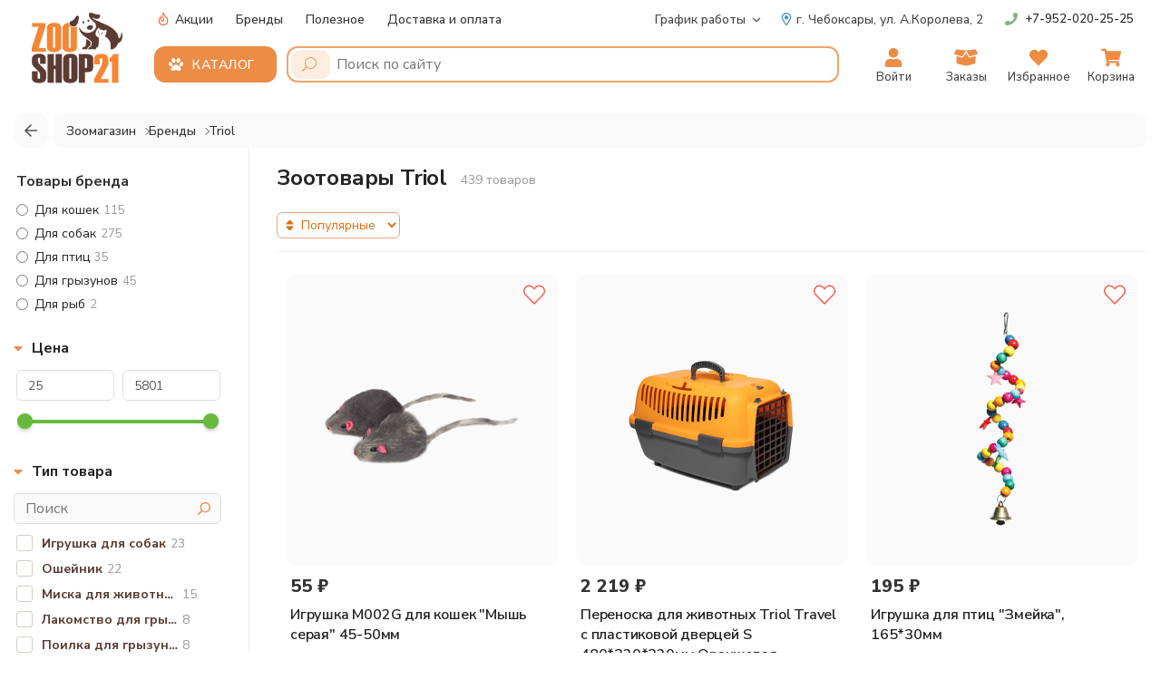

--- FILE ---
content_type: text/html; charset=utf-8
request_url: https://zooshop21.ru/triol
body_size: 19023
content:
<!DOCTYPE html>
<html lang="ru">
<head>
	<meta charset="utf-8" />
	<meta name="viewport" content="width=device-width, initial-scale=1.0"/>
	<meta http-equiv="X-UA-Compatible" content="IE=edge"/>
	<title>Товары для животных Triol купить в Чебоксарах - Зоошоп21</title>	
	<meta name="description" content="Зоотовары Triol с доставкой по Чебоксарам в день заказа. Выгодные цены. Большой ассортимент с фото - 439 товаров" />	
	<base href="https://zooshop21.ru/" />	
	<link href="https://zooshop21.ru/triol" rel="canonical" />	
	<meta name="currency" content="ruble"/>
	<link rel="icon" type="image/png" href="/favicon/favicon-96x96.png" sizes="96x96"/>
	<link rel="icon" type="image/svg+xml" href="/favicon/favicon.svg"/>
	<link rel="shortcut icon" href="/favicon/favicon.ico"/>
	<link rel="apple-touch-icon" sizes="180x180" href="/favicon/apple-touch-icon.png"/>
	<meta name="apple-mobile-web-app-title" content="Zooshop21"/>
	<link rel="manifest" href="/favicon/site.webmanifest"/>
	<link rel="preconnect" href="https://fonts.googleapis.com"/>
	<link rel="preconnect" href="https://fonts.gstatic.com" crossorigin>
	<link href="https://fonts.googleapis.com/css2?family=Nunito+Sans:ital,opsz,wght@0,6..12,200..1000;1,6..12,200..1000&display=swap" rel="stylesheet">	
	<link href="/static/stylesheet/stylesheet.css?_=2105" rel="stylesheet" fetchpriority="high"/>
	<link href="/static/stylesheet/mobile.css?_=2105" rel="stylesheet" fetchpriority="high"/>
	<script src="https://yastatic.net/jquery/2.1.1/jquery.min.js" type="text/javascript"></script>
	<script type="text/javascript">
		const csrf_token = 'cc5d96bada0b537851a639cbd1cd60824c5f5afc49';
		window.dataLayer = window.dataLayer || [];
	</script>
</head>
<body class="store page-">	
	<noscript><div><img src="https://mc.yandex.ru/watch/99891114" style="position:absolute; left:-9999px;" alt="" /></div></noscript>	
	<div id="bg"></div>
	<div class="outer">
		<div class="contain">
	
	<div id="page_head">
		<div id="header">
			<div class="header-logo">
				<a href="https://zooshop21.ru/" title="Зоомагазин в Чебоксарах | Zooshop21">
					<div id="logo"></div>
				</a>
			</div>
			<div class="header-right">
				<nav id="top">
				
					<div id="top_line">
						<div class="header-left">
							<a href="/special" rel="nofollow">
								<svg aria-hidden="true" data-prefix="fal" data-icon="fire" role="img" xmlns="http://www.w3.org/2000/svg" viewBox="0 0 384 512" class="svg-inline--fa fa-fire fa-w-12 fa-7x"><path fill="currentColor" d="M216 24.008c0-23.796-31.162-33.11-44.149-13.038C76.548 158.255 200 238.729 200 288c0 22.056-17.944 40-40 40s-40-17.944-40-40V182.126c0-19.388-21.854-30.757-37.731-19.684C30.754 198.379 0 257.279 0 320c0 105.869 86.131 192 192 192s192-86.131 192-192c0-170.29-168-192.853-168-295.992zM192 480c-88.224 0-160-71.776-160-160 0-46.944 20.68-97.745 56-128v96c0 39.701 32.299 72 72 72s72-32.299 72-72c0-65.106-112-128-45.411-248C208 160 352 175.3 352 320c0 88.224-71.776 160-160 160z" class=""></path></svg>
								Акции
							</a>
							<a href="/brands/" rel="nofollow">Бренды</a>
							<a href="/articles/" class="articles" rel="nofollow">Полезное</a>
							<a href="/delivery" rel="nofollow">Доставка и оплата</a>
						</div>
						<div class="header-right">
							<span class="top-worktime hover-show">
								<a href="/worktime" rel="nofollow">График работы</a>
								<svg aria-hidden="true" data-prefix="far" data-icon="angle-down" role="img" xmlns="http://www.w3.org/2000/svg" viewBox="0 0 320 512" class="svg-inline--fa fa-angle-down fa-w-10 fa-7x"><path fill="currentColor" d="M151.5 347.8L3.5 201c-4.7-4.7-4.7-12.3 0-17l19.8-19.8c4.7-4.7 12.3-4.7 17 0L160 282.7l119.7-118.5c4.7-4.7 12.3-4.7 17 0l19.8 19.8c4.7 4.7 4.7 12.3 0 17l-148 146.8c-4.7 4.7-12.3 4.7-17 0z" class=""></path></svg>
								<div class="show-content">
									<div class="worktime-row">
										<b>Интернет-магазин</b><br>
										<a class="phone" href="tel:+7-952-020-25-25 " title="Интернет-магазин">+7-952-020-25-25 </a>
										<br><span class="text-300">Время работы оператора</span>
										<br>Ежедневно с 09:00 до 21:00
									</div>
									<div class="worktime-row"> <b>Розничный магазин</b>
										<br><a class="phone" href="tel:+79176601006" title="Розничный магазин">+7-917-660-10-06</a>
										<br>пн-пт с 10:00 до 20:00
										<br>сб-вс с 10:00 до 19:00
									</div>
								</div>
							</span>
							<a href="/contacts/" class="address" title="г. Чебоксары, ул. Академика Королева, 2"  rel="nofollow">
								<svg aria-hidden="true" data-prefix="far" data-icon="map-marker-alt" role="img" xmlns="http://www.w3.org/2000/svg" viewBox="0 0 384 512" class="svg-inline--fa fa-map-marker-alt fa-w-12 fa-7x"><path fill="currentColor" d="M192 0C85.903 0 0 86.014 0 192c0 71.117 23.991 93.341 151.271 297.424 18.785 30.119 62.694 30.083 81.457 0C360.075 285.234 384 263.103 384 192 384 85.903 297.986 0 192 0zm0 464C64.576 259.686 48 246.788 48 192c0-79.529 64.471-144 144-144s144 64.471 144 144c0 54.553-15.166 65.425-144 272zm-80-272c0-44.183 35.817-80 80-80s80 35.817 80 80-35.817 80-80 80-80-35.817-80-80z" class=""></path></svg>
								<span>г. Чебоксары, </span>ул. А.Королева, 2</a>
						</div>
						<div class="header-phone">
							<svg aria-hidden="true" data-prefix="fas" data-icon="phone" role="img" xmlns="http://www.w3.org/2000/svg" viewBox="0 0 512 512" class="svg-inline--fa fa-phone fa-w-16 fa-7x"><path fill="currentColor" d="M493.4 24.6l-104-24c-11.3-2.6-22.9 3.3-27.5 13.9l-48 112c-4.2 9.8-1.4 21.3 6.9 28l60.6 49.6c-36 76.7-98.9 140.5-177.2 177.2l-49.6-60.6c-6.8-8.3-18.2-11.1-28-6.9l-112 48C3.9 366.5-2 378.1.6 389.4l24 104C27.1 504.2 36.7 512 48 512c256.1 0 464-207.5 464-464 0-11.2-7.7-20.9-18.6-23.4z" class=""></path></svg>
							<a class="phone" href="tel:+7-952-020-25-25 " title="Интернет-магазин Zooshop21">+7-952-020-25-25 </a>
						</div>
					</div>
				</nav>
				<div id="header_line">
					<div id="header_nav_line">
						<div class="header-nav-line-top"><div id="header_navi">	<div id="top_catalog">
		<button class="top-catalog-btn toggler" type="button" title="Каталог товаров">
			<svg aria-hidden="true" data-prefix="fas" data-icon="paw" role="img" xmlns="http://www.w3.org/2000/svg" viewBox="0 0 512 512" class="svg-inline--fa fa-paw fa-w-16 fa-7x"><path fill="currentColor" d="M85.231 330.958C36 330.958 0 273.792 0 231.5c0-28.292 16-58.042 49.538-58.042 49.231 0 85.231 57.458 85.231 99.75 0 28.292-15.692 57.75-49.538 57.75zm348 106.167c0 37.042-32 42.875-63.385 42.875-41.231 0-74.462-26.25-113.846-26.25-41.231 0-76.308 25.958-120.923 25.958-29.847 0-56.308-9.625-56.308-42.583C78.769 368 180.616 265.333 256 265.333s177.231 102.959 177.231 171.792zM182.462 203.792c-49.847 0-80-59.5-80-100.333C102.462 70.792 120.308 32 160 32c50.154 0 80 59.5 80 100.333 0 32.667-17.846 71.459-57.538 71.459zM272 132.333C272 91.5 301.846 32 352 32c39.692 0 57.539 38.792 57.539 71.458 0 40.833-30.154 100.333-80.001 100.333C289.846 203.792 272 165 272 132.333zM512 231.5c0 42.292-36 99.458-85.231 99.458-33.847 0-49.538-29.458-49.538-57.75 0-42.291 35.999-99.75 85.231-99.75C496 173.458 512 203.208 512 231.5z" class=""></path></svg>
			<span class="cate">Каталог</span>
		</button>
		<nav class="show-content nav-catalog">
			<div class="nav-catalog-inner custom-scroll">
				<div class="menu-loader"><i class="fas fa-spinner-third"></i></div>
			</div>
		</nav>
	</div> 
</div>

							<div id="search_line" class="input-group" action="/"><form action="/search/" class="search-block">
	<button type="submit" aria-label="Поиск">
		<svg aria-hidden="true" data-prefix="fal" data-icon="search" role="img" xmlns="http://www.w3.org/2000/svg" viewBox="0 0 512 512" class="svg-inline--fa fa-search fa-w-16 fa-7x"><path fill="currentColor" d="M508.5 481.6l-129-129c-2.3-2.3-5.3-3.5-8.5-3.5h-10.3C395 312 416 262.5 416 208 416 93.1 322.9 0 208 0S0 93.1 0 208s93.1 208 208 208c54.5 0 104-21 141.1-55.2V371c0 3.2 1.3 6.2 3.5 8.5l129 129c4.7 4.7 12.3 4.7 17 0l9.9-9.9c4.7-4.7 4.7-12.3 0-17zM208 384c-97.3 0-176-78.7-176-176S110.7 32 208 32s176 78.7 176 176-78.7 176-176 176z" class=""></path></svg>
	</button>
	<input type="text" name="search" class="input-search" value="" placeholder="Поиск по сайту" autocomplete="off" />
</form>
								<div class="search-results">
									<div class="search-results-inner custom-scroll"></div>
								</div>
							</div>
						</div>
					</div>
					<div id="nav_buttons">
						<div id="top_home" class="top-rb">
							<a class="trb-a" href="/" title="На главную" rel="nofollow">
								<span class="trb-icon">
									<svg xmlns="http://www.w3.org/2000/svg" data-prefix="fas" data-icon="home" role="img" viewBox="0 0 576 512" class="svg-inline--fa fa-home fa-w-14 fa-7x"><path fill="currentColor" d="M575.8 255.5c0 18-15 32.1-32 32.1l-32 0 .7 160.2c0 2.7-.2 5.4-.5 8.1l0 16.2c0 22.1-17.9 40-40 40l-16 0c-1.1 0-2.2 0-3.3-.1c-1.4 .1-2.8 .1-4.2 .1L416 512l-24 0c-22.1 0-40-17.9-40-40l0-24 0-64c0-17.7-14.3-32-32-32l-64 0c-17.7 0-32 14.3-32 32l0 64 0 24c0 22.1-17.9 40-40 40l-24 0-31.9 0c-1.5 0-3-.1-4.5-.2c-1.2 .1-2.4 .2-3.6 .2l-16 0c-22.1 0-40-17.9-40-40l0-112c0-.9 0-1.9 .1-2.8l0-69.7-32 0c-18 0-32-14-32-32.1c0-9 3-17 10-24L266.4 8c7-7 15-8 22-8s15 2 21 7L564.8 231.5c8 7 12 15 11 24z"/></svg>
								</span>
								<span class="trb-text">Главная</span>
							</a>
						</div>
						<div id="top_profile" class="top-rb">
							<div class="hover-show">
								<a class="trb-a" href="/account/" title="Личный кабинет" rel="nofollow">
									<span class="trb-icon">
										<svg aria-hidden="true" data-prefix="fas" data-icon="user" role="img" xmlns="http://www.w3.org/2000/svg" viewBox="0 0 448 512" class="svg-inline--fa fa-user fa-w-14 fa-7x"><path fill="currentColor" d="M224 256c70.7 0 128-57.3 128-128S294.7 0 224 0 96 57.3 96 128s57.3 128 128 128zm89.6 32h-16.7c-22.2 10.2-46.9 16-72.9 16s-50.6-5.8-72.9-16h-16.7C60.2 288 0 348.2 0 422.4V464c0 26.5 21.5 48 48 48h352c26.5 0 48-21.5 48-48v-41.6c0-74.2-60.2-134.4-134.4-134.4z" class=""></path></svg>
									</span>
									<span class="trb-text">Войти</span>
								</a>
								<ul class="show-content">									<li><a href="https://zooshop21.ru/login/" rel="nofollow">Вход в аккаунт</a></li>
									<li><a href="https://zooshop21.ru/register/" rel="nofollow">Регистрация</a></li>								</ul>
							</div>
						</div>
						<div id="top_navsearch" class="top-rb">
							<div class="trb-a" title="Каталог">
								<span class="trb-icon">
									<svg aria-hidden="true" data-prefix="fas" data-icon="search" role="img" xmlns="http://www.w3.org/2000/svg" viewBox="0 0 512 512" class="svg-inline--fa fa-search fa-w-16 fa-7x"><path fill="currentColor" d="M505 442.7L405.3 343c-4.5-4.5-10.6-7-17-7H372c27.6-35.3 44-79.7 44-128C416 93.1 322.9 0 208 0S0 93.1 0 208s93.1 208 208 208c48.3 0 92.7-16.4 128-44v16.3c0 6.4 2.5 12.5 7 17l99.7 99.7c9.4 9.4 24.6 9.4 33.9 0l28.3-28.3c9.4-9.4 9.4-24.6.1-34zM208 336c-70.7 0-128-57.2-128-128 0-70.7 57.2-128 128-128 70.7 0 128 57.2 128 128 0 70.7-57.2 128-128 128z" class=""></path></svg>
								</span>
								<span class="trb-text">Каталог</span>
							</div>
						</div>
						<div id="top_orders" class="top-rb">
							<a class="trb-a" href="/orders/" rel="nofollow" title="Мои заказы">
								<span class="trb-icon">
									<svg aria-hidden="true" data-prefix="fas" data-icon="box-open" role="img" xmlns="http://www.w3.org/2000/svg" viewBox="0 0 640 512" class="svg-inline--fa fa-box-open fa-w-20 fa-7x"><path fill="currentColor" d="M53.2 41L1.7 143.8c-4.6 9.2.3 20.2 10.1 23l197.9 56.5c7.1 2 14.7-1 18.5-7.3L320 64 69.8 32.1c-6.9-.8-13.5 2.7-16.6 8.9zm585.1 102.8L586.8 41c-3.1-6.2-9.8-9.8-16.7-8.9L320 64l91.7 152.1c3.8 6.3 11.4 9.3 18.5 7.3l197.9-56.5c9.9-2.9 14.7-13.9 10.2-23.1zM425.7 256c-16.9 0-32.8-9-41.4-23.4L320 126l-64.2 106.6c-8.7 14.5-24.6 23.5-41.5 23.5-4.5 0-9-.6-13.3-1.9L64 215v178c0 14.7 10 27.5 24.2 31l216.2 54.1c10.2 2.5 20.9 2.5 31 0L551.8 424c14.2-3.6 24.2-16.4 24.2-31V215l-137 39.1c-4.3 1.3-8.8 1.9-13.3 1.9z" class=""></path></svg>
								</span>
								<span class="trb-text">Заказы</span>
								<span id="orders-total" class="trb-counter orders-count" total="0">0</span>
							</a>
						</div>
						<div id="top_wishlist" class="top-rb">
							<a class="trb-a" href="/wishlist/" rel="nofollow" title="Избранное">
								<span class="trb-icon">
									<svg aria-hidden="true" data-prefix="fas" data-icon="heart" role="img" xmlns="http://www.w3.org/2000/svg" viewBox="0 0 512 512" class="svg-inline--fa fa-heart fa-w-16 fa-7x"><path fill="currentColor" d="M462.3 62.6C407.5 15.9 326 24.3 275.7 76.2L256 96.5l-19.7-20.3C186.1 24.3 104.5 15.9 49.7 62.6c-62.8 53.6-66.1 149.8-9.9 207.9l193.5 199.8c12.5 12.9 32.8 12.9 45.3 0l193.5-199.8c56.3-58.1 53-154.3-9.8-207.9z" class=""></path></svg>
								</span>
								<span class="trb-text">Избранное</span>
								<span id="wishlist-total" class="trb-counter wishlist-count" total="0">0</span>
							</a>
						</div>
						<div id="top_cart" class="top-rb"><div id="cart" class="cart top-cart hover-show" data-callback="topCartShow">
	<a class="trb-a" href="/cart/" title="Корзина"  rel="nofollow">
		<span class="trb-icon"><svg aria-hidden="true" data-prefix="fas" data-icon="shopping-cart" role="img" xmlns="http://www.w3.org/2000/svg" viewBox="0 0 576 512" class="svg-inline--fa fa-shopping-cart fa-w-18 fa-7x"><path fill="currentColor" d="M528.12 301.319l47.273-208C578.806 78.301 567.391 64 551.99 64H159.208l-9.166-44.81C147.758 8.021 137.93 0 126.529 0H24C10.745 0 0 10.745 0 24v16c0 13.255 10.745 24 24 24h69.883l70.248 343.435C147.325 417.1 136 435.222 136 456c0 30.928 25.072 56 56 56s56-25.072 56-56c0-15.674-6.447-29.835-16.824-40h209.647C430.447 426.165 424 440.326 424 456c0 30.928 25.072 56 56 56s56-25.072 56-56c0-22.172-12.888-41.332-31.579-50.405l5.517-24.276c3.413-15.018-8.002-29.319-23.403-29.319H218.117l-6.545-32h293.145c11.206 0 20.92-7.754 23.403-18.681z" class=""></path></svg></span>
		<span class="trb-text">Корзина</span>
		<span id="cart-total" class="trb-counter cart-count" total="0">0</span>
	</a>
	<div class="show-content">

	</div>
</div>
</div>
					</div>
				</div>
			</div>
		</div>
	</div>

<link href="/static/stylesheet/ocfilter/ocf.css?_=2105" rel="stylesheet"/>
<div id="product-brand" class="contain-brand">
	<div id="breadcrumbs">
<div class="back-btn" onclick="handleBack(event)">
    <svg aria-hidden="true" data-prefix="far" data-icon="arrow-left" role="img" xmlns="http://www.w3.org/2000/svg" viewBox="0 0 448 512" class="svg-inline--fa fa-arrow-left fa-w-14 fa-7x"><path fill="currentColor" d="M229.9 473.899l19.799-19.799c4.686-4.686 4.686-12.284 0-16.971L94.569 282H436c6.627 0 12-5.373 12-12v-28c0-6.627-5.373-12-12-12H94.569l155.13-155.13c4.686-4.686 4.686-12.284 0-16.971L229.9 38.101c-4.686-4.686-12.284-4.686-16.971 0L3.515 247.515c-4.686 4.686-4.686 12.284 0 16.971L212.929 473.9c4.686 4.686 12.284 4.686 16.971-.001z" class=""></path></svg>
</div>

<nav class="breadcrumbs-nav" aria-label="Breadcrumb" itemscope itemtype="https://schema.org/BreadcrumbList">
    <div class="breadcrumbs-inner">
        <ul class="breadcrumb">            <li itemprop="itemListElement" itemscope itemtype="https://schema.org/ListItem">
                <a href="https://zooshop21.ru/" itemprop="item" itemscope itemtype="https://schema.org/WebPage" itemid="https://zooshop21.ru/">
                    <span itemprop="name">Зоомагазин</span>
                </a>
                <meta itemprop="position" content="1">
            </li>            <li itemprop="itemListElement" itemscope itemtype="https://schema.org/ListItem">
                <a href="https://zooshop21.ru/brands/" itemprop="item" itemscope itemtype="https://schema.org/WebPage" itemid="https://zooshop21.ru/brands/">
                    <span itemprop="name">Бренды</span>
                </a>
                <meta itemprop="position" content="2">
            </li>            <li itemprop="itemListElement" itemscope itemtype="https://schema.org/ListItem">
                <a href="https://zooshop21.ru/triol" itemprop="item" itemscope itemtype="https://schema.org/WebPage" itemid="https://zooshop21.ru/triol">
                    <span itemprop="name">Triol </span>
                </a>
                <meta itemprop="position" content="3">
            </li>        </ul>
    </div>
</nav>
	</div>
	<div id="page_category_contents" class="page-container">		<div id="category_side" class="page-side left border"><aside><div class="ocf-container ocf-theme-light ocf-mobile-1 ocf-mobile-left ocf-vertical ocf-left" id="ocf-module-1">

  <div class="ocf-content">
    <div class="ocf-header">
      <i class="ocf-icon ocf-icon-16 ocf-brand ocf-sliders"></i>Фильтр  
      
      <button type="button" data-ocf="mobile" class="ocf-btn ocf-btn-link ocf-mobile ocf-close-mobile" aria-label="Close filter"><i class="ocf-icon ocf-icon-16 ocf-times"></i></button>
    </div>
          
    <div class="ocf-body"><div class="ocf-filter-list ocf-clearfix">			<div class="side-expand expanded">
				<div class="side-expand-body sub-category-tags">						<a class="parent-category" href="https://zooshop21.ru/triol" title="Товары бренда">Товары бренда</a>						<label class="sub-category-tag" title="Для кошек">
							<input class="category-id-radio" type="radio" name="category_id" value="59" data-url="">							<a href="https://zooshop21.ru/triol?filter_category_id=59">Для кошек</a>115						</label>						<label class="sub-category-tag" title="Для собак">
							<input class="category-id-radio" type="radio" name="category_id" value="69" data-url="">							<a href="https://zooshop21.ru/triol?filter_category_id=69">Для собак</a>275						</label>						<label class="sub-category-tag" title="Для птиц">
							<input class="category-id-radio" type="radio" name="category_id" value="73" data-url="">							<a href="https://zooshop21.ru/triol?filter_category_id=73">Для птиц</a>35						</label>						<label class="sub-category-tag" title="Для грызунов">
							<input class="category-id-radio" type="radio" name="category_id" value="72" data-url="">							<a href="https://zooshop21.ru/triol?filter_category_id=72">Для грызунов</a>45						</label>						<label class="sub-category-tag" title="Для рыб">
							<input class="category-id-radio" type="radio" name="category_id" value="71" data-url="">							<a href="https://zooshop21.ru/triol?filter_category_id=71">Для рыб</a>2						</label>				</div>
			</div>
<div class="ocf-filter ocf-slider ocf-has-input" id="ocf-filter-2-0-1">
  <div class="ocf-filter-body expanded">
    <div class="ocf-filter-header" data-ocf="expand">  
      <svg aria-hidden="true" data-prefix="fas" data-icon="caret-down" role="img" xmlns="http://www.w3.org/2000/svg" viewBox="0 0 320 512" class="svg-inline--fa fa-caret-down fa-w-10 fa-7x"><path fill="currentColor" d="M31.3 192h257.3c17.8 0 26.7 21.5 14.1 34.1L174.1 354.8c-7.8 7.8-20.5 7.8-28.3 0L17.2 226.1C4.6 213.5 13.5 192 31.3 192z" class=""></path></svg>      <span class="ocf-active-label">
        <span id="ocf-text-min-2-0-1">25</span>        - <span id="ocf-text-max-2-0-1">5801</span> ₽
      </span>                      
      
      <span class="ocf-filter-name">Цена</span>     
      <span class="ocf-filter-header-append">     
        
        <span class="ocf-filter-discard ocf-icon ocf-icon-16 ocf-minus-circle" data-ocf-discard="2.0"></span> 
        
        <i class="ocf-mobile ocf-icon ocf-angle ocf-angle-right"></i>   
      </span>
    </div><!-- /.ocf-filter-header --><div class="ocf-value-list">  <div class="ocf-input-group ocf-slider-input-group">    <input type="number" name="ocf[2-0-1][min]" value="25" class="ocf-form-control" id="ocf-input-min-2-0-1" autocomplete="off" aria-label="Цена" />    <span class="ocf-input-group-addon">-</span>
    <input type="number" name="ocf[2-0-1][max]" value="5801" class="ocf-form-control" id="ocf-input-max-2-0-1" autocomplete="off" aria-label="Цена" />    <span class="ocf-input-group-addon"> ₽</span>  </div>  <div class="ocf-value-slider">
    <div id="ocf-s-2-0-1" class="ocf-value-scale"
      data-filter-key="2.0"
      data-min="25"
      data-max="5801"
      data-range="true"
      data-min-start="25"      data-max-start="5801"      data-input-min="#ocf-input-min-2-0-1"      data-input-max="#ocf-input-max-2-0-1"      
      data-text-min="#ocf-text-min-2-0-1"      data-text-max="#ocf-text-max-2-0-1"      
      data-prefix=""
      data-suffix=" ₽"    ></div>
  </div>   
</div>  </div>    
</div>
<div class="ocf-filter" id="ocf-filter-17-2-1">
  <div class="ocf-filter-body expanded">
    <div class="ocf-filter-header" data-ocf="expand">  
      <svg aria-hidden="true" data-prefix="fas" data-icon="caret-down" role="img" xmlns="http://www.w3.org/2000/svg" viewBox="0 0 320 512" class="svg-inline--fa fa-caret-down fa-w-10 fa-7x"><path fill="currentColor" d="M31.3 192h257.3c17.8 0 26.7 21.5 14.1 34.1L174.1 354.8c-7.8 7.8-20.5 7.8-28.3 0L17.2 226.1C4.6 213.5 13.5 192 31.3 192z" class=""></path></svg>      <span class="ocf-active-label"></span>                      
      
      <span class="ocf-filter-name">Тип товара</span>     
      <span class="ocf-filter-header-append">     
        
        <span class="ocf-filter-discard ocf-icon ocf-icon-16 ocf-minus-circle" data-ocf-discard="17.2"></span> 
        
        <i class="ocf-mobile ocf-icon ocf-angle ocf-angle-right"></i>   
      </span>
    </div><!-- /.ocf-filter-header --><div class="ocf-values-search">  
	<input type="text" class="search-input" placeholder="Поиск">
	<button>
		<svg aria-hidden="true" data-prefix="far" data-icon="search" role="img" xmlns="http://www.w3.org/2000/svg" viewBox="0 0 512 512" class="svg-inline--fa fa-search fa-w-16 fa-7x"><path fill="currentColor" d="M508.5 468.9L387.1 347.5c-2.3-2.3-5.3-3.5-8.5-3.5h-13.2c31.5-36.5 50.6-84 50.6-136C416 93.1 322.9 0 208 0S0 93.1 0 208s93.1 208 208 208c52 0 99.5-19.1 136-50.6v13.2c0 3.2 1.3 6.2 3.5 8.5l121.4 121.4c4.7 4.7 12.3 4.7 17 0l22.6-22.6c4.7-4.7 4.7-12.3 0-17zM208 368c-88.4 0-160-71.6-160-160S119.6 48 208 48s160 71.6 160 160-71.6 160-160 160z" class=""></path></svg>
	</button>
</div>  
<div class="ocf-value-list custom-scroll">
 
    <div class="ocf-value-list-body">
<button type="button" id="ocf-v-17-2-147-1" class="ocf-value ocf-checkbox" title="Игрушка для собак" data-filter-key="17.2" data-value-id="147">  <span class="ocf-value-input ocf-value-input-checkbox"></span>	<span class="ocf-value-name">
		<b>Игрушка для собак</b>			<span>23</span>	</span>
</button>
<button type="button" id="ocf-v-17-2-244-1" class="ocf-value ocf-checkbox" title="Ошейник" data-filter-key="17.2" data-value-id="244">  <span class="ocf-value-input ocf-value-input-checkbox"></span>	<span class="ocf-value-name">
		<b>Ошейник</b>			<span>22</span>	</span>
</button>
<button type="button" id="ocf-v-17-2-251-1" class="ocf-value ocf-checkbox" title="Миска для животных" data-filter-key="17.2" data-value-id="251">  <span class="ocf-value-input ocf-value-input-checkbox"></span>	<span class="ocf-value-name">
		<b>Миска для животных</b>			<span>15</span>	</span>
</button>
<button type="button" id="ocf-v-17-2-295-1" class="ocf-value ocf-checkbox" title="Лакомство для грызунов и птиц" data-filter-key="17.2" data-value-id="295">  <span class="ocf-value-input ocf-value-input-checkbox"></span>	<span class="ocf-value-name">
		<b>Лакомство для грызунов и птиц</b>			<span>8</span>	</span>
</button>
<button type="button" id="ocf-v-17-2-297-1" class="ocf-value ocf-checkbox" title="Поилка для грызунов и птиц" data-filter-key="17.2" data-value-id="297">  <span class="ocf-value-input ocf-value-input-checkbox"></span>	<span class="ocf-value-name">
		<b>Поилка для грызунов и птиц</b>			<span>8</span>	</span>
</button>
<button type="button" id="ocf-v-17-2-280-1" class="ocf-value ocf-checkbox" title="Карабин" data-filter-key="17.2" data-value-id="280">  <span class="ocf-value-input ocf-value-input-checkbox"></span>	<span class="ocf-value-name">
		<b>Карабин</b>			<span>7</span>	</span>
</button>
<button type="button" id="ocf-v-17-2-296-1" class="ocf-value ocf-checkbox" title="Клетка для грызунов и птиц" data-filter-key="17.2" data-value-id="296">  <span class="ocf-value-input ocf-value-input-checkbox"></span>	<span class="ocf-value-name">
		<b>Клетка для грызунов и птиц</b>			<span>7</span>	</span>
</button>
<button type="button" id="ocf-v-17-2-278-1" class="ocf-value ocf-checkbox" title="Намордник" data-filter-key="17.2" data-value-id="278">  <span class="ocf-value-input ocf-value-input-checkbox"></span>	<span class="ocf-value-name">
		<b>Намордник</b>			<span>7</span>	</span>
</button>
<button type="button" id="ocf-v-17-2-298-1" class="ocf-value ocf-checkbox" title="Игрушка для грызунов и птиц" data-filter-key="17.2" data-value-id="298">  <span class="ocf-value-input ocf-value-input-checkbox"></span>	<span class="ocf-value-name">
		<b>Игрушка для грызунов и птиц</b>			<span>5</span>	</span>
</button>
<button type="button" id="ocf-v-17-2-146-1" class="ocf-value ocf-checkbox" title="Игрушка для кошек" data-filter-key="17.2" data-value-id="146">  <span class="ocf-value-input ocf-value-input-checkbox"></span>	<span class="ocf-value-name">
		<b>Игрушка для кошек</b>			<span>4</span>	</span>
</button>
<button type="button" id="ocf-v-17-2-144-1" class="ocf-value ocf-checkbox" title="Лакомство для собак" data-filter-key="17.2" data-value-id="144">  <span class="ocf-value-input ocf-value-input-checkbox"></span>	<span class="ocf-value-name">
		<b>Лакомство для собак</b>			<span>4</span>	</span>
</button>
<button type="button" id="ocf-v-17-2-232-1" class="ocf-value ocf-checkbox" title="Шлейка" data-filter-key="17.2" data-value-id="232">  <span class="ocf-value-input ocf-value-input-checkbox"></span>	<span class="ocf-value-name">
		<b>Шлейка</b>			<span>4</span>	</span>
</button>
<button type="button" id="ocf-v-17-2-300-1" class="ocf-value ocf-checkbox" title="Ванночка для животных" data-filter-key="17.2" data-value-id="300">  <span class="ocf-value-input ocf-value-input-checkbox"></span>	<span class="ocf-value-name">
		<b>Ванночка для животных</b>			<span>3</span>	</span>
</button>
<button type="button" id="ocf-v-17-2-301-1" class="ocf-value ocf-checkbox" title="Домик для животных" data-filter-key="17.2" data-value-id="301">  <span class="ocf-value-input ocf-value-input-checkbox"></span>	<span class="ocf-value-name">
		<b>Домик для животных</b>			<span>2</span>	</span>
</button>
<button type="button" id="ocf-v-17-2-149-1" class="ocf-value ocf-checkbox" title="Зубная щетка для животных" data-filter-key="17.2" data-value-id="149">  <span class="ocf-value-input ocf-value-input-checkbox"></span>	<span class="ocf-value-name">
		<b>Зубная щетка для животных</b>			<span>2</span>	</span>
</button>
<button type="button" id="ocf-v-17-2-143-1" class="ocf-value ocf-checkbox" title="Наполнитель для туалета" data-filter-key="17.2" data-value-id="143">  <span class="ocf-value-input ocf-value-input-checkbox"></span>	<span class="ocf-value-name">
		<b>Наполнитель для туалета</b>			<span>2</span>	</span>
</button>
<button type="button" id="ocf-v-17-2-288-1" class="ocf-value ocf-checkbox" title="Подгузник для животных" data-filter-key="17.2" data-value-id="288">  <span class="ocf-value-input ocf-value-input-checkbox"></span>	<span class="ocf-value-name">
		<b>Подгузник для животных</b>			<span>2</span>	</span>
</button>
<button type="button" id="ocf-v-17-2-290-1" class="ocf-value ocf-checkbox" title="Свитер для животных" data-filter-key="17.2" data-value-id="290">  <span class="ocf-value-input ocf-value-input-checkbox"></span>	<span class="ocf-value-name">
		<b>Свитер для животных</b>			<span>2</span>	</span>
</button>
<button type="button" id="ocf-v-17-2-286-1" class="ocf-value ocf-checkbox" title="Кликер" data-filter-key="17.2" data-value-id="286">  <span class="ocf-value-input ocf-value-input-checkbox"></span>	<span class="ocf-value-name">
		<b>Кликер</b>			<span>1</span>	</span>
</button>
<button type="button" id="ocf-v-17-2-249-1" class="ocf-value ocf-checkbox" title="Коврик для туалета/под миску" data-filter-key="17.2" data-value-id="249">  <span class="ocf-value-input ocf-value-input-checkbox"></span>	<span class="ocf-value-name">
		<b>Коврик для туалета/под миску</b>			<span>1</span>	</span>
</button>
<button type="button" id="ocf-v-17-2-299-1" class="ocf-value ocf-checkbox" title="Минеральный камень" data-filter-key="17.2" data-value-id="299">  <span class="ocf-value-input ocf-value-input-checkbox"></span>	<span class="ocf-value-name">
		<b>Минеральный камень</b>			<span>1</span>	</span>
</button>
<button type="button" id="ocf-v-17-2-219-1" class="ocf-value ocf-checkbox" title="Переноска для животных" data-filter-key="17.2" data-value-id="219">  <span class="ocf-value-input ocf-value-input-checkbox"></span>	<span class="ocf-value-name">
		<b>Переноска для животных</b>			<span>1</span>	</span>
</button>
<button type="button" id="ocf-v-17-2-248-1" class="ocf-value ocf-checkbox" title="Расческа для животных" data-filter-key="17.2" data-value-id="248">  <span class="ocf-value-input ocf-value-input-checkbox"></span>	<span class="ocf-value-name">
		<b>Расческа для животных</b>			<span>1</span>	</span>
</button>
<button type="button" id="ocf-v-17-2-291-1" class="ocf-value ocf-checkbox" title="Цепь привязочная" data-filter-key="17.2" data-value-id="291">  <span class="ocf-value-input ocf-value-input-checkbox"></span>	<span class="ocf-value-name">
		<b>Цепь привязочная</b>			<span>1</span>	</span>
</button>    </div></div>  </div>    
</div>
<div class="ocf-filter" id="ocf-filter-66-1-1">
  <div class="ocf-filter-body expanded">
    <div class="ocf-filter-header" data-ocf="expand">  
      <svg aria-hidden="true" data-prefix="fas" data-icon="caret-down" role="img" xmlns="http://www.w3.org/2000/svg" viewBox="0 0 320 512" class="svg-inline--fa fa-caret-down fa-w-10 fa-7x"><path fill="currentColor" d="M31.3 192h257.3c17.8 0 26.7 21.5 14.1 34.1L174.1 354.8c-7.8 7.8-20.5 7.8-28.3 0L17.2 226.1C4.6 213.5 13.5 192 31.3 192z" class=""></path></svg>      <span class="ocf-active-label"></span>                      
      
      <span class="ocf-filter-name">Материал изготовления</span>     
      <span class="ocf-filter-header-append">     
        
        <span class="ocf-filter-discard ocf-icon ocf-icon-16 ocf-minus-circle" data-ocf-discard="66.1"></span> 
        
        <i class="ocf-mobile ocf-icon ocf-angle ocf-angle-right"></i>   
      </span>
    </div><!-- /.ocf-filter-header -->  
<div class="ocf-value-list custom-scroll">
 
    <div class="ocf-value-list-body">
<button type="button" id="ocf-v-66-1-215-1" class="ocf-value ocf-checkbox" title="Керамика" data-filter-key="66.1" data-value-id="215">  <span class="ocf-value-input ocf-value-input-checkbox"></span>	<span class="ocf-value-name">
		<b>Керамика</b>			<span>1</span>	</span>
</button>
<button type="button" id="ocf-v-66-1-203-1" class="ocf-value ocf-checkbox" title="Металл" data-filter-key="66.1" data-value-id="203">  <span class="ocf-value-input ocf-value-input-checkbox"></span>	<span class="ocf-value-name">
		<b>Металл</b>			<span>1</span>	</span>
</button>
<button type="button" id="ocf-v-66-1-230-1" class="ocf-value ocf-checkbox" title="Нейлон" data-filter-key="66.1" data-value-id="230">  <span class="ocf-value-input ocf-value-input-checkbox"></span>	<span class="ocf-value-name">
		<b>Нейлон</b>			<span>1</span>	</span>
</button>
<button type="button" id="ocf-v-66-1-204-1" class="ocf-value ocf-checkbox" title="Пластик" data-filter-key="66.1" data-value-id="204">  <span class="ocf-value-input ocf-value-input-checkbox"></span>	<span class="ocf-value-name">
		<b>Пластик</b>			<span>1</span>	</span>
</button>    </div></div>  </div>    
</div>
<div class="ocf-filter" id="ocf-filter-59-1-1">
  <div class="ocf-filter-body expanded">
    <div class="ocf-filter-header" data-ocf="expand">  
      <svg aria-hidden="true" data-prefix="fas" data-icon="caret-down" role="img" xmlns="http://www.w3.org/2000/svg" viewBox="0 0 320 512" class="svg-inline--fa fa-caret-down fa-w-10 fa-7x"><path fill="currentColor" d="M31.3 192h257.3c17.8 0 26.7 21.5 14.1 34.1L174.1 354.8c-7.8 7.8-20.5 7.8-28.3 0L17.2 226.1C4.6 213.5 13.5 192 31.3 192z" class=""></path></svg>      <span class="ocf-active-label"></span>                      
      
      <span class="ocf-filter-name">Состав наполнителя</span>     
      <span class="ocf-filter-header-append">     
        
        <span class="ocf-filter-discard ocf-icon ocf-icon-16 ocf-minus-circle" data-ocf-discard="59.1"></span> 
        
        <i class="ocf-mobile ocf-icon ocf-angle ocf-angle-right"></i>   
      </span>
    </div><!-- /.ocf-filter-header -->  
<div class="ocf-value-list custom-scroll">
 
    <div class="ocf-value-list-body">
<button type="button" id="ocf-v-59-1-129-1" class="ocf-value ocf-checkbox" title="Опилки" data-filter-key="59.1" data-value-id="129">  <span class="ocf-value-input ocf-value-input-checkbox"></span>	<span class="ocf-value-name">
		<b>Опилки</b>			<span>1</span>	</span>
</button>
<button type="button" id="ocf-v-59-1-130-1" class="ocf-value ocf-checkbox" title="Сено" data-filter-key="59.1" data-value-id="130">  <span class="ocf-value-input ocf-value-input-checkbox"></span>	<span class="ocf-value-name">
		<b>Сено</b>			<span>1</span>	</span>
</button>    </div></div>  </div>    
</div>
<div class="ocf-filter" id="ocf-filter-63-1-1">
  <div class="ocf-filter-body expanded">
    <div class="ocf-filter-header" data-ocf="expand">  
      <svg aria-hidden="true" data-prefix="fas" data-icon="caret-down" role="img" xmlns="http://www.w3.org/2000/svg" viewBox="0 0 320 512" class="svg-inline--fa fa-caret-down fa-w-10 fa-7x"><path fill="currentColor" d="M31.3 192h257.3c17.8 0 26.7 21.5 14.1 34.1L174.1 354.8c-7.8 7.8-20.5 7.8-28.3 0L17.2 226.1C4.6 213.5 13.5 192 31.3 192z" class=""></path></svg>      <span class="ocf-active-label"></span>                      
      
      <span class="ocf-filter-name">Цвет</span>     
      <span class="ocf-filter-header-append">     
        
        <span class="ocf-filter-discard ocf-icon ocf-icon-16 ocf-minus-circle" data-ocf-discard="63.1"></span> 
        
        <i class="ocf-mobile ocf-icon ocf-angle ocf-angle-right"></i>   
      </span>
    </div><!-- /.ocf-filter-header -->  
<div class="ocf-value-list custom-scroll">
 
    <div class="ocf-value-list-body">
<button type="button" id="ocf-v-63-1-156-1" class="ocf-value ocf-checkbox" title="Белый" data-filter-key="63.1" data-value-id="156">  <span class="ocf-value-color" style="background-color: #fff;"></span>	<span class="ocf-value-name">
		<b>Белый</b>			<span>1</span>	</span>
</button>
<button type="button" id="ocf-v-63-1-221-1" class="ocf-value ocf-checkbox" title="Оранжевый" data-filter-key="63.1" data-value-id="221">  <span class="ocf-value-color" style="background-color: #f16522;"></span>	<span class="ocf-value-name">
		<b>Оранжевый</b>			<span>1</span>	</span>
</button>    </div></div>  </div>    
</div>
<div class="ocf-filter" id="ocf-filter-16-2-1">
  <div class="ocf-filter-body expanded">
    <div class="ocf-filter-header" data-ocf="expand">  
      <svg aria-hidden="true" data-prefix="fas" data-icon="caret-down" role="img" xmlns="http://www.w3.org/2000/svg" viewBox="0 0 320 512" class="svg-inline--fa fa-caret-down fa-w-10 fa-7x"><path fill="currentColor" d="M31.3 192h257.3c17.8 0 26.7 21.5 14.1 34.1L174.1 354.8c-7.8 7.8-20.5 7.8-28.3 0L17.2 226.1C4.6 213.5 13.5 192 31.3 192z" class=""></path></svg>      <span class="ocf-active-label"></span>                      
      
      <span class="ocf-filter-name">Длина спины</span>     
      <span class="ocf-filter-header-append">     
        
        <span class="ocf-filter-discard ocf-icon ocf-icon-16 ocf-minus-circle" data-ocf-discard="16.2"></span> 
        
        <i class="ocf-mobile ocf-icon ocf-angle ocf-angle-right"></i>   
      </span>
    </div><!-- /.ocf-filter-header -->  
<div class="ocf-value-list custom-scroll">
 
    <div class="ocf-value-list-body">
<button type="button" id="ocf-v-16-2-51-1" class="ocf-value ocf-checkbox" title="25-34 см" data-filter-key="16.2" data-value-id="51">  <span class="ocf-value-input ocf-value-input-checkbox"></span>	<span class="ocf-value-name">
		<b>25-34 см</b>			<span>10</span>	</span>
</button>
<button type="button" id="ocf-v-16-2-50-1" class="ocf-value ocf-checkbox" title="до 25 см" data-filter-key="16.2" data-value-id="50">  <span class="ocf-value-input ocf-value-input-checkbox"></span>	<span class="ocf-value-name">
		<b>до 25 см</b>			<span>6</span>	</span>
</button>
<button type="button" id="ocf-v-16-2-52-1" class="ocf-value ocf-checkbox" title="35-44 см" data-filter-key="16.2" data-value-id="52">  <span class="ocf-value-input ocf-value-input-checkbox"></span>	<span class="ocf-value-name">
		<b>35-44 см</b>			<span>3</span>	</span>
</button>
<button type="button" id="ocf-v-16-2-53-1" class="ocf-value ocf-checkbox" title="45-54 см" data-filter-key="16.2" data-value-id="53">  <span class="ocf-value-input ocf-value-input-checkbox"></span>	<span class="ocf-value-name">
		<b>45-54 см</b>			<span>1</span>	</span>
</button>    </div></div>  </div>    
</div>
<div class="ocf-filter" id="ocf-filter-15-2-1">
  <div class="ocf-filter-body expanded">
    <div class="ocf-filter-header" data-ocf="expand">  
      <svg aria-hidden="true" data-prefix="fas" data-icon="caret-down" role="img" xmlns="http://www.w3.org/2000/svg" viewBox="0 0 320 512" class="svg-inline--fa fa-caret-down fa-w-10 fa-7x"><path fill="currentColor" d="M31.3 192h257.3c17.8 0 26.7 21.5 14.1 34.1L174.1 354.8c-7.8 7.8-20.5 7.8-28.3 0L17.2 226.1C4.6 213.5 13.5 192 31.3 192z" class=""></path></svg>      <span class="ocf-active-label"></span>                      
      
      <span class="ocf-filter-name">Сезон</span>     
      <span class="ocf-filter-header-append">     
        
        <span class="ocf-filter-discard ocf-icon ocf-icon-16 ocf-minus-circle" data-ocf-discard="15.2"></span> 
        
        <i class="ocf-mobile ocf-icon ocf-angle ocf-angle-right"></i>   
      </span>
    </div><!-- /.ocf-filter-header -->  
<div class="ocf-value-list custom-scroll">
 
    <div class="ocf-value-list-body">
<button type="button" id="ocf-v-15-2-48-1" class="ocf-value ocf-checkbox" title="зима" data-filter-key="15.2" data-value-id="48">  <span class="ocf-value-input ocf-value-input-checkbox"></span>	<span class="ocf-value-name">
		<b>зима</b>			<span>18</span>	</span>
</button>
<button type="button" id="ocf-v-15-2-49-1" class="ocf-value ocf-checkbox" title="осень/весна" data-filter-key="15.2" data-value-id="49">  <span class="ocf-value-input ocf-value-input-checkbox"></span>	<span class="ocf-value-name">
		<b>осень/весна</b>			<span>16</span>	</span>
</button>    </div></div>  </div>    
</div>
<div class="ocf-filter" id="ocf-filter-3-0-1">
  <div class="ocf-filter-body expanded">
    <div class="ocf-filter-header" data-ocf="expand">  
      <svg aria-hidden="true" data-prefix="fas" data-icon="caret-down" role="img" xmlns="http://www.w3.org/2000/svg" viewBox="0 0 320 512" class="svg-inline--fa fa-caret-down fa-w-10 fa-7x"><path fill="currentColor" d="M31.3 192h257.3c17.8 0 26.7 21.5 14.1 34.1L174.1 354.8c-7.8 7.8-20.5 7.8-28.3 0L17.2 226.1C4.6 213.5 13.5 192 31.3 192z" class=""></path></svg>      <span class="ocf-active-label"></span>                      
      
      <span class="ocf-filter-name">Наличие</span>     
      <span class="ocf-filter-header-append">     
        
        <span class="ocf-filter-discard ocf-icon ocf-icon-16 ocf-minus-circle" data-ocf-discard="3.0"></span> 
        
        <i class="ocf-mobile ocf-icon ocf-angle ocf-angle-right"></i>   
      </span>
    </div><!-- /.ocf-filter-header -->  
<div class="ocf-value-list custom-scroll">
 
    <div class="ocf-value-list-body">
<button type="button" id="ocf-v-3-0-1-1" class="ocf-value ocf-radio" title="Нет в наличии" data-filter-key="3.0" data-value-id="1">  <span class="ocf-value-input ocf-value-input-radio"></span>	<span class="ocf-value-name">
		<b>Нет в наличии</b>			<span>322</span>	</span>
</button>
<button type="button" id="ocf-v-3-0-2-1" class="ocf-value ocf-radio" title="Есть в наличии" data-filter-key="3.0" data-value-id="2">  <span class="ocf-value-input ocf-value-input-radio"></span>	<span class="ocf-value-name">
		<b>Есть в наличии</b>			<span>117</span>	</span>
</button>    </div></div>  </div>    
</div></div>    </div>    <div class="ocf-footer">
      <div class="ocf-between">        <button type="button" data-ocf-discard="*" class="ocf-btn ocf-btn-link ocf-disabled" disabled="disabled">Сбросить</button>        <button type="button" class="ocf-btn ocf-disabled ocf-btn-block ocf-search-btn-static" data-ocf="button" data-loading-text="Загрузка..." disabled="disabled">Выберите фильтры</button>        
      </div>
    </div>  </div><!-- /.ocf-content -->
  
  <div class="ocf-is-mobile"></div> 
  
  <div class="ocf-hidden">
    <button class="ocf-btn ocf-search-btn-popover" data-ocf="button" data-loading-text="Загрузка...">Выберите фильтры</button>
  </div>
  
<script>
+(function(global) {

var startOCFilter = function() {
  var loadScript = function(url, callback) {
    $.ajax({ url: url, dataType: 'script', success: callback, async: true });
  };
  
  var init = function() {
    $('#ocf-module-1').ocfilter({
      index: '1',
      
      paramsIndex: 'ocf',
      
      urlHost: 'https://zooshop21.ru/',
      urlParams: '&index=1&layout=vertical&ocf_route=product/manufacturer/info&seo_url_enabled=1&ocf_manufacturer_id=71&ocf_layout_id=5',
      
      params: '',
      
      sepFilt: 'F',
      sepFsrc: 'S',
      sepVals: 'V',
      sepSdot: 'D',
      sepSneg: 'N',
      sepSran: 'T',

      position: 'left',
      layout: 'vertical',
      numeralLocale: 'ru-ua',
      searchButton:1,
      showCounter:1,
      sliderInput:1,
      sliderPips:1,
      priceLogarithmic:0,
      lazyLoadFilters:0,
      lazyLoadValues:0,
      
      mobileMaxWidth:991,
      mobileRememberState:0,
      
      textLoad: '\x3Ci\x20class\x3D\x27fa\x20fa\x2Drefresh\x20fa\x2Dspin\x27\x3E\x3C\x2Fi\x3E\x20\u0417\u0430\u0433\u0440\u0443\u0437\u043A\u0430..',
      textSelect: '\u0412\u044B\u0431\u0435\u0440\u0438\u0442\u0435\x20\u0444\u0438\u043B\u044C\u0442\u0440\u044B'
    });
  };  loadScript('static/javascript/ocfilter48/ocfilter.js?v=4.8.0.19.1', init);};

var ready = function(fn) {
  if (global.readyState != 'loading') {
    fn();
  } else {
    global.addEventListener('DOMContentLoaded', fn);
  }
};

ready(function() { // DOM loaded
  if ('undefined' == typeof jQuery) {
    console.error('OCFilter required jQuery');
    
    return;
  }

  $(startOCFilter); // jQuery loaded
});

})(document);
</script>
</div><!-- /.ocf-container --></aside>
			<div class="to-top">
				<span title="Наверх">
					<svg aria-hidden="true" data-prefix="fal" data-icon="long-arrow-up" role="img" xmlns="http://www.w3.org/2000/svg" viewBox="0 0 256 512" class="svg-inline--fa fa-long-arrow-up fa-w-8 fa-7x"><path fill="currentColor" d="M3.515 168.97l7.07 7.071c4.686 4.686 12.284 4.686 16.971 0L111 92.113V468c0 6.627 5.373 12 12 12h10c6.627 0 12-5.373 12-12V92.113l83.444 83.928c4.686 4.686 12.284 4.686 16.971 0l7.07-7.071c4.686-4.686 4.686-12.284 0-16.97l-116-116.485c-4.686-4.686-12.284-4.686-16.971 0L3.515 152c-4.687 4.686-4.687 12.284 0 16.97z" class=""></path></svg>
				</span>
			</div>
		</div>		<div id="category_content" class="page-contents">
			
			<div class="products-top">  
				<h1 class="category-title">Зоотовары&nbsp;Triol</h1>
				<span class="products-total">439&nbsp;товаров</span>
			</div>
			
			<!-- OCFilter Start --> 
			<!-- /OCFilter End -->			<div id="category_products_top">
				<div class="top-inner">
					<!-- OCFilter Start -->					<div class="ocf-btn-mobile-static ocf-mobile">
						<button type="button" class="ocf-filter-button" data-ocf="mobile">
							<svg aria-hidden="true" data-prefix="fal" data-icon="sliders-v" role="img" xmlns="http://www.w3.org/2000/svg" viewBox="0 0 448 512" class="svg-inline--fa fa-sliders-v fa-w-14 fa-7x"><path fill="currentColor" d="M160 168v-48c0-13.3-10.7-24-24-24H96V8c0-4.4-3.6-8-8-8H72c-4.4 0-8 3.6-8 8v88H24c-13.3 0-24 10.7-24 24v48c0 13.3 10.7 24 24 24h40v312c0 4.4 3.6 8 8 8h16c4.4 0 8-3.6 8-8V192h40c13.3 0 24-10.7 24-24zm-32-8H32v-32h96v32zm152 160h-40V8c0-4.4-3.6-8-8-8h-16c-4.4 0-8 3.6-8 8v312h-40c-13.3 0-24 10.7-24 24v48c0 13.3 10.7 24 24 24h40v88c0 4.4 3.6 8 8 8h16c4.4 0 8-3.6 8-8v-88h40c13.3 0 24-10.7 24-24v-48c0-13.3-10.7-24-24-24zm-8 64h-96v-32h96v32zm152-224h-40V8c0-4.4-3.6-8-8-8h-16c-4.4 0-8 3.6-8 8v152h-40c-13.3 0-24 10.7-24 24v48c0 13.3 10.7 24 24 24h40v248c0 4.4 3.6 8 8 8h16c4.4 0 8-3.6 8-8V256h40c13.3 0 24-10.7 24-24v-48c0-13.3-10.7-24-24-24zm-8 64h-96v-32h96v32z" class=""></path></svg>
							<span class="ocf-btn-name">Фильтр</span>
						</button>
					</div>  
					<!-- /OCFilter End -->
					
					<div class="product-list-sort">
						<select name="sort">							<option value="https://zooshop21.ru/triol?sort=p.viewed&amp;order=DESC" selected>Популярные</option>							<option value="https://zooshop21.ru/triol?sort=p.price&amp;order=ASC">Недорогие</option>							<option value="https://zooshop21.ru/triol?sort=p.price&amp;order=DESC">Дорогие</option>							<option value="https://zooshop21.ru/triol?sort=rating&amp;order=DESC">По рейтингу</option>						</select>
						<svg aria-hidden="true" data-prefix="fas" data-icon="sort" role="img" xmlns="http://www.w3.org/2000/svg" viewBox="0 0 320 512" class="svg-inline--fa fa-sort fa-w-10 fa-7x"><path fill="currentColor" d="M41 288h238c21.4 0 32.1 25.9 17 41L177 448c-9.4 9.4-24.6 9.4-33.9 0L24 329c-15.1-15.1-4.4-41 17-41zm255-105L177 64c-9.4-9.4-24.6-9.4-33.9 0L24 183c-15.1 15.1-4.4 41 17 41h238c21.4 0 32.1-25.9 17-41z" class=""></path></svg>
					</div>
				</div>
			</div>
			
			<div id="grid_products" class="products-list"><div class="product product-list-item">
    <a class="product-list-image" href="https://zooshop21.ru/for-cats/igrushka-m002g-dlya-koshek-mysh-seraya" title="Игрушка M002G для кошек &quot;Мышь серая&quot; 45-50мм">
	
	<div class="thumbs">
		<div class="thumb">
			<div class="slider">					<img src="https://zooshop21.ru/image/cache/480x640/8db96eccb64bee51.jpg" alt="Игрушка M002G для кошек &quot;Мышь серая&quot; 45-50мм" class="slide" fetchpriority="low" loading="lazy" />			</div>
		</div>	</div>

        <!-- XD stickers start -->        <!-- XD stickers end -->		<span class="product-wishlist-btn" data-product_id="2452" title="Добавить в избранное">
			<svg aria-hidden="true" data-prefix="fal" data-icon="heart" role="img" xmlns="http://www.w3.org/2000/svg" viewBox="0 0 512 512" class="svg-inline--fa fa-heart heart-light fa-w-16 fa-7x"><path fill="currentColor" d="M462.3 62.7c-54.5-46.4-136-38.7-186.6 13.5L256 96.6l-19.7-20.3C195.5 34.1 113.2 8.7 49.7 62.7c-62.8 53.6-66.1 149.8-9.9 207.8l193.5 199.8c6.2 6.4 14.4 9.7 22.6 9.7 8.2 0 16.4-3.2 22.6-9.7L472 270.5c56.4-58 53.1-154.2-9.7-207.8zm-13.1 185.6L256.4 448.1 62.8 248.3c-38.4-39.6-46.4-115.1 7.7-161.2 54.8-46.8 119.2-12.9 142.8 11.5l42.7 44.1 42.7-44.1c23.2-24 88.2-58 142.8-11.5 54 46 46.1 121.5 7.7 161.2z" class=""></path></svg>
			<svg aria-hidden="true" data-prefix="fas" data-icon="heart" role="img" xmlns="http://www.w3.org/2000/svg" viewBox="0 0 512 512" class="svg-inline--fa fa-heart heart-solid fa-w-16 fa-7x"><path fill="currentColor" d="M462.3 62.6C407.5 15.9 326 24.3 275.7 76.2L256 96.5l-19.7-20.3C186.1 24.3 104.5 15.9 49.7 62.6c-62.8 53.6-66.1 149.8-9.9 207.9l193.5 199.8c12.5 12.9 32.8 12.9 45.3 0l193.5-199.8c56.3-58.1 53-154.3-9.8-207.9z" class=""></path></svg>
		</span>
    </a>
    <div class="product-list-body product-buy state-stock">
		<div class="price-rate">
			<div class="product-price">					<div class="price" data-price="55.00">55 ₽
					</div>			</div>
		</div>
		<div class="product-list-title">
			<a href="https://zooshop21.ru/for-cats/igrushka-m002g-dlya-koshek-mysh-seraya" title="Игрушка M002G для кошек &quot;Мышь серая&quot; 45-50мм">Игрушка M002G для кошек &quot;Мышь серая&quot; 45-50мм</a>
		</div>        <div class="buy-product product-buy-action pb-2452" data-product_id="2452" data-cart_id="" data-quantity="1">            <div class="product-in-cart">
                <button type="button" class="btn-pq minus">
					<svg aria-hidden="true" data-prefix="fal" data-icon="minus" role="img" xmlns="http://www.w3.org/2000/svg" viewBox="0 0 384 512" class="svg-inline--fa fa-minus fa-w-12 fa-7x"><path fill="currentColor" d="M376 232H8c-4.42 0-8 3.58-8 8v32c0 4.42 3.58 8 8 8h368c4.42 0 8-3.58 8-8v-32c0-4.42-3.58-8-8-8z" class=""></path></svg>
                </button>
                <input type="text" class="input-pq p-2452-q" value="0" data-min="1" />
                <button type="button" class="btn-pq plus">
					<svg aria-hidden="true" data-prefix="fal" data-icon="plus" role="img" xmlns="http://www.w3.org/2000/svg" viewBox="0 0 384 512" class="svg-inline--fa fa-plus fa-w-12 fa-7x"><path fill="currentColor" d="M376 232H216V72c0-4.42-3.58-8-8-8h-32c-4.42 0-8 3.58-8 8v160H8c-4.42 0-8 3.58-8 8v32c0 4.42 3.58 8 8 8h160v160c0 4.42 3.58 8 8 8h32c4.42 0 8-3.58 8-8V280h160c4.42 0 8-3.58 8-8v-32c0-4.42-3.58-8-8-8z" class=""></path></svg>
                </button>
            </div>
            <div class="product-to-cart">
                <button type="button" class="add-to-cart">
					<svg aria-hidden="true" data-prefix="fal" data-icon="cart-plus" role="img" xmlns="http://www.w3.org/2000/svg" viewBox="0 0 576 512" class="svg-inline--fa fa-cart-plus fa-w-18 fa-7x"><path fill="currentColor" d="M551.991 64H129.28l-8.329-44.423C118.822 8.226 108.911 0 97.362 0H12C5.373 0 0 5.373 0 12v8c0 6.627 5.373 12 12 12h78.72l69.927 372.946C150.305 416.314 144 431.42 144 448c0 35.346 28.654 64 64 64s64-28.654 64-64a63.681 63.681 0 0 0-8.583-32h145.167a63.681 63.681 0 0 0-8.583 32c0 35.346 28.654 64 64 64 35.346 0 64-28.654 64-64 0-17.993-7.435-34.24-19.388-45.868C506.022 391.891 496.76 384 485.328 384H189.28l-12-64h331.381c11.368 0 21.177-7.976 23.496-19.105l43.331-208C578.592 77.991 567.215 64 551.991 64zM464 416c17.645 0 32 14.355 32 32s-14.355 32-32 32-32-14.355-32-32 14.355-32 32-32zm-256 0c17.645 0 32 14.355 32 32s-14.355 32-32 32-32-14.355-32-32 14.355-32 32-32zm294.156-128H171.28l-36-192h406.876l-40 192zM272 196v-8c0-6.627 5.373-12 12-12h36v-36c0-6.627 5.373-12 12-12h8c6.627 0 12 5.373 12 12v36h36c6.627 0 12 5.373 12 12v8c0 6.627-5.373 12-12 12h-36v36c0 6.627-5.373 12-12 12h-8c-6.627 0-12-5.373-12-12v-36h-36c-6.627 0-12-5.373-12-12z" class=""></path></svg>
					В корзину
				</button>
            </div>        </div>
    </div>
</div>
<div class="product product-list-item">
    <a class="product-list-image" href="https://zooshop21.ru/for-dogs/perenoska-dlya-zhivotnyh-triol-travel-s-plastikovoj-dvercej-s-480320320mm-oranzhevaya" title="Переноска для животных Triol Travel с пластиковой дверцей  S 480*320*320мм Оранжевая">
	
	<div class="thumbs">
		<div class="thumb">
			<div class="slider">					<img src="https://zooshop21.ru/image/cache/480x640/bd01e9dcc8909160.jpg" alt="Переноска для животных Triol Travel с пластиковой дверцей  S 480*320*320мм Оранжевая" class="slide" fetchpriority="low" loading="lazy" />			</div>
		</div>	</div>

        <!-- XD stickers start -->        <!-- XD stickers end -->		<span class="product-wishlist-btn" data-product_id="5678" title="Добавить в избранное">
			<svg aria-hidden="true" data-prefix="fal" data-icon="heart" role="img" xmlns="http://www.w3.org/2000/svg" viewBox="0 0 512 512" class="svg-inline--fa fa-heart heart-light fa-w-16 fa-7x"><path fill="currentColor" d="M462.3 62.7c-54.5-46.4-136-38.7-186.6 13.5L256 96.6l-19.7-20.3C195.5 34.1 113.2 8.7 49.7 62.7c-62.8 53.6-66.1 149.8-9.9 207.8l193.5 199.8c6.2 6.4 14.4 9.7 22.6 9.7 8.2 0 16.4-3.2 22.6-9.7L472 270.5c56.4-58 53.1-154.2-9.7-207.8zm-13.1 185.6L256.4 448.1 62.8 248.3c-38.4-39.6-46.4-115.1 7.7-161.2 54.8-46.8 119.2-12.9 142.8 11.5l42.7 44.1 42.7-44.1c23.2-24 88.2-58 142.8-11.5 54 46 46.1 121.5 7.7 161.2z" class=""></path></svg>
			<svg aria-hidden="true" data-prefix="fas" data-icon="heart" role="img" xmlns="http://www.w3.org/2000/svg" viewBox="0 0 512 512" class="svg-inline--fa fa-heart heart-solid fa-w-16 fa-7x"><path fill="currentColor" d="M462.3 62.6C407.5 15.9 326 24.3 275.7 76.2L256 96.5l-19.7-20.3C186.1 24.3 104.5 15.9 49.7 62.6c-62.8 53.6-66.1 149.8-9.9 207.9l193.5 199.8c12.5 12.9 32.8 12.9 45.3 0l193.5-199.8c56.3-58.1 53-154.3-9.8-207.9z" class=""></path></svg>
		</span>
    </a>
    <div class="product-list-body product-buy state-stock">
		<div class="price-rate">
			<div class="product-price">					<div class="price" data-price="2219.00">2 219 ₽
					</div>			</div>
		</div>
		<div class="product-list-title">
			<a href="https://zooshop21.ru/for-dogs/perenoska-dlya-zhivotnyh-triol-travel-s-plastikovoj-dvercej-s-480320320mm-oranzhevaya" title="Переноска для животных Triol Travel с пластиковой дверцей  S 480*320*320мм Оранжевая">Переноска для животных Triol Travel с пластиковой дверцей  S 480*320*320мм Оранжевая</a>
		</div>        <div class="buy-product product-buy-action pb-5678" data-product_id="5678" data-cart_id="" data-quantity="1">            <div class="product-in-cart">
                <button type="button" class="btn-pq minus">
					<svg aria-hidden="true" data-prefix="fal" data-icon="minus" role="img" xmlns="http://www.w3.org/2000/svg" viewBox="0 0 384 512" class="svg-inline--fa fa-minus fa-w-12 fa-7x"><path fill="currentColor" d="M376 232H8c-4.42 0-8 3.58-8 8v32c0 4.42 3.58 8 8 8h368c4.42 0 8-3.58 8-8v-32c0-4.42-3.58-8-8-8z" class=""></path></svg>
                </button>
                <input type="text" class="input-pq p-5678-q" value="0" data-min="1" />
                <button type="button" class="btn-pq plus">
					<svg aria-hidden="true" data-prefix="fal" data-icon="plus" role="img" xmlns="http://www.w3.org/2000/svg" viewBox="0 0 384 512" class="svg-inline--fa fa-plus fa-w-12 fa-7x"><path fill="currentColor" d="M376 232H216V72c0-4.42-3.58-8-8-8h-32c-4.42 0-8 3.58-8 8v160H8c-4.42 0-8 3.58-8 8v32c0 4.42 3.58 8 8 8h160v160c0 4.42 3.58 8 8 8h32c4.42 0 8-3.58 8-8V280h160c4.42 0 8-3.58 8-8v-32c0-4.42-3.58-8-8-8z" class=""></path></svg>
                </button>
            </div>
            <div class="product-to-cart">
                <button type="button" class="add-to-cart">
					<svg aria-hidden="true" data-prefix="fal" data-icon="cart-plus" role="img" xmlns="http://www.w3.org/2000/svg" viewBox="0 0 576 512" class="svg-inline--fa fa-cart-plus fa-w-18 fa-7x"><path fill="currentColor" d="M551.991 64H129.28l-8.329-44.423C118.822 8.226 108.911 0 97.362 0H12C5.373 0 0 5.373 0 12v8c0 6.627 5.373 12 12 12h78.72l69.927 372.946C150.305 416.314 144 431.42 144 448c0 35.346 28.654 64 64 64s64-28.654 64-64a63.681 63.681 0 0 0-8.583-32h145.167a63.681 63.681 0 0 0-8.583 32c0 35.346 28.654 64 64 64 35.346 0 64-28.654 64-64 0-17.993-7.435-34.24-19.388-45.868C506.022 391.891 496.76 384 485.328 384H189.28l-12-64h331.381c11.368 0 21.177-7.976 23.496-19.105l43.331-208C578.592 77.991 567.215 64 551.991 64zM464 416c17.645 0 32 14.355 32 32s-14.355 32-32 32-32-14.355-32-32 14.355-32 32-32zm-256 0c17.645 0 32 14.355 32 32s-14.355 32-32 32-32-14.355-32-32 14.355-32 32-32zm294.156-128H171.28l-36-192h406.876l-40 192zM272 196v-8c0-6.627 5.373-12 12-12h36v-36c0-6.627 5.373-12 12-12h8c6.627 0 12 5.373 12 12v36h36c6.627 0 12 5.373 12 12v8c0 6.627-5.373 12-12 12h-36v36c0 6.627-5.373 12-12 12h-8c-6.627 0-12-5.373-12-12v-36h-36c-6.627 0-12-5.373-12-12z" class=""></path></svg>
					В корзину
				</button>
            </div>        </div>
    </div>
</div>
<div class="product product-list-item">
    <a class="product-list-image" href="https://zooshop21.ru/for-birds/igrushka-dlya-ptic-zmejka-16530mm" title="Игрушка для птиц &quot;Змейка&quot;, 165*30мм">
	
	<div class="thumbs">
		<div class="thumb">
			<div class="slider">					<img src="https://zooshop21.ru/image/cache/480x640/3c738d8a21dad9a2.jpg" alt="Игрушка для птиц &quot;Змейка&quot;, 165*30мм" class="slide" fetchpriority="low" loading="lazy" />			</div>
		</div>	</div>

        <!-- XD stickers start -->        <!-- XD stickers end -->		<span class="product-wishlist-btn" data-product_id="3400" title="Добавить в избранное">
			<svg aria-hidden="true" data-prefix="fal" data-icon="heart" role="img" xmlns="http://www.w3.org/2000/svg" viewBox="0 0 512 512" class="svg-inline--fa fa-heart heart-light fa-w-16 fa-7x"><path fill="currentColor" d="M462.3 62.7c-54.5-46.4-136-38.7-186.6 13.5L256 96.6l-19.7-20.3C195.5 34.1 113.2 8.7 49.7 62.7c-62.8 53.6-66.1 149.8-9.9 207.8l193.5 199.8c6.2 6.4 14.4 9.7 22.6 9.7 8.2 0 16.4-3.2 22.6-9.7L472 270.5c56.4-58 53.1-154.2-9.7-207.8zm-13.1 185.6L256.4 448.1 62.8 248.3c-38.4-39.6-46.4-115.1 7.7-161.2 54.8-46.8 119.2-12.9 142.8 11.5l42.7 44.1 42.7-44.1c23.2-24 88.2-58 142.8-11.5 54 46 46.1 121.5 7.7 161.2z" class=""></path></svg>
			<svg aria-hidden="true" data-prefix="fas" data-icon="heart" role="img" xmlns="http://www.w3.org/2000/svg" viewBox="0 0 512 512" class="svg-inline--fa fa-heart heart-solid fa-w-16 fa-7x"><path fill="currentColor" d="M462.3 62.6C407.5 15.9 326 24.3 275.7 76.2L256 96.5l-19.7-20.3C186.1 24.3 104.5 15.9 49.7 62.6c-62.8 53.6-66.1 149.8-9.9 207.9l193.5 199.8c12.5 12.9 32.8 12.9 45.3 0l193.5-199.8c56.3-58.1 53-154.3-9.8-207.9z" class=""></path></svg>
		</span>
    </a>
    <div class="product-list-body product-buy state-stock">
		<div class="price-rate">
			<div class="product-price">					<div class="price" data-price="195.00">195 ₽
					</div>			</div>
		</div>
		<div class="product-list-title">
			<a href="https://zooshop21.ru/for-birds/igrushka-dlya-ptic-zmejka-16530mm" title="Игрушка для птиц &quot;Змейка&quot;, 165*30мм">Игрушка для птиц &quot;Змейка&quot;, 165*30мм</a>
		</div>        <div class="buy-product product-buy-action pb-3400" data-product_id="3400" data-cart_id="" data-quantity="1">            <div class="product-in-cart">
                <button type="button" class="btn-pq minus">
					<svg aria-hidden="true" data-prefix="fal" data-icon="minus" role="img" xmlns="http://www.w3.org/2000/svg" viewBox="0 0 384 512" class="svg-inline--fa fa-minus fa-w-12 fa-7x"><path fill="currentColor" d="M376 232H8c-4.42 0-8 3.58-8 8v32c0 4.42 3.58 8 8 8h368c4.42 0 8-3.58 8-8v-32c0-4.42-3.58-8-8-8z" class=""></path></svg>
                </button>
                <input type="text" class="input-pq p-3400-q" value="0" data-min="1" />
                <button type="button" class="btn-pq plus">
					<svg aria-hidden="true" data-prefix="fal" data-icon="plus" role="img" xmlns="http://www.w3.org/2000/svg" viewBox="0 0 384 512" class="svg-inline--fa fa-plus fa-w-12 fa-7x"><path fill="currentColor" d="M376 232H216V72c0-4.42-3.58-8-8-8h-32c-4.42 0-8 3.58-8 8v160H8c-4.42 0-8 3.58-8 8v32c0 4.42 3.58 8 8 8h160v160c0 4.42 3.58 8 8 8h32c4.42 0 8-3.58 8-8V280h160c4.42 0 8-3.58 8-8v-32c0-4.42-3.58-8-8-8z" class=""></path></svg>
                </button>
            </div>
            <div class="product-to-cart">
                <button type="button" class="add-to-cart">
					<svg aria-hidden="true" data-prefix="fal" data-icon="cart-plus" role="img" xmlns="http://www.w3.org/2000/svg" viewBox="0 0 576 512" class="svg-inline--fa fa-cart-plus fa-w-18 fa-7x"><path fill="currentColor" d="M551.991 64H129.28l-8.329-44.423C118.822 8.226 108.911 0 97.362 0H12C5.373 0 0 5.373 0 12v8c0 6.627 5.373 12 12 12h78.72l69.927 372.946C150.305 416.314 144 431.42 144 448c0 35.346 28.654 64 64 64s64-28.654 64-64a63.681 63.681 0 0 0-8.583-32h145.167a63.681 63.681 0 0 0-8.583 32c0 35.346 28.654 64 64 64 35.346 0 64-28.654 64-64 0-17.993-7.435-34.24-19.388-45.868C506.022 391.891 496.76 384 485.328 384H189.28l-12-64h331.381c11.368 0 21.177-7.976 23.496-19.105l43.331-208C578.592 77.991 567.215 64 551.991 64zM464 416c17.645 0 32 14.355 32 32s-14.355 32-32 32-32-14.355-32-32 14.355-32 32-32zm-256 0c17.645 0 32 14.355 32 32s-14.355 32-32 32-32-14.355-32-32 14.355-32 32-32zm294.156-128H171.28l-36-192h406.876l-40 192zM272 196v-8c0-6.627 5.373-12 12-12h36v-36c0-6.627 5.373-12 12-12h8c6.627 0 12 5.373 12 12v36h36c6.627 0 12 5.373 12 12v8c0 6.627-5.373 12-12 12h-36v36c0 6.627-5.373 12-12 12h-8c-6.627 0-12-5.373-12-12v-36h-36c-6.627 0-12-5.373-12-12z" class=""></path></svg>
					В корзину
				</button>
            </div>        </div>
    </div>
</div>
<div class="product product-list-item">
    <a class="product-list-image" href="https://zooshop21.ru/for-rodents/cells-feeders/kletki/kletka-1602-dlya-melkih-zhivotnyh-emal-345260320mm" title="Клетка 1602 для мелких животных, эмаль, 345*260*320мм">
	
	<div class="thumbs">
		<div class="thumb">
			<div class="slider">					<img src="https://zooshop21.ru/image/cache/480x640/20d56aecc9f9ef52.jpg" alt="Клетка 1602 для мелких животных, эмаль, 345*260*320мм" class="slide" fetchpriority="low" loading="lazy" />			</div>
		</div>	</div>

        <!-- XD stickers start -->        <!-- XD stickers end -->		<span class="product-wishlist-btn" data-product_id="5164" title="Добавить в избранное">
			<svg aria-hidden="true" data-prefix="fal" data-icon="heart" role="img" xmlns="http://www.w3.org/2000/svg" viewBox="0 0 512 512" class="svg-inline--fa fa-heart heart-light fa-w-16 fa-7x"><path fill="currentColor" d="M462.3 62.7c-54.5-46.4-136-38.7-186.6 13.5L256 96.6l-19.7-20.3C195.5 34.1 113.2 8.7 49.7 62.7c-62.8 53.6-66.1 149.8-9.9 207.8l193.5 199.8c6.2 6.4 14.4 9.7 22.6 9.7 8.2 0 16.4-3.2 22.6-9.7L472 270.5c56.4-58 53.1-154.2-9.7-207.8zm-13.1 185.6L256.4 448.1 62.8 248.3c-38.4-39.6-46.4-115.1 7.7-161.2 54.8-46.8 119.2-12.9 142.8 11.5l42.7 44.1 42.7-44.1c23.2-24 88.2-58 142.8-11.5 54 46 46.1 121.5 7.7 161.2z" class=""></path></svg>
			<svg aria-hidden="true" data-prefix="fas" data-icon="heart" role="img" xmlns="http://www.w3.org/2000/svg" viewBox="0 0 512 512" class="svg-inline--fa fa-heart heart-solid fa-w-16 fa-7x"><path fill="currentColor" d="M462.3 62.6C407.5 15.9 326 24.3 275.7 76.2L256 96.5l-19.7-20.3C186.1 24.3 104.5 15.9 49.7 62.6c-62.8 53.6-66.1 149.8-9.9 207.9l193.5 199.8c12.5 12.9 32.8 12.9 45.3 0l193.5-199.8c56.3-58.1 53-154.3-9.8-207.9z" class=""></path></svg>
		</span>
    </a>
    <div class="product-list-body product-buy state-stock">
		<div class="price-rate">
			<div class="product-price">					<div class="price" data-price="2338.00">2 338 ₽
					</div>			</div>
		</div>
		<div class="product-list-title">
			<a href="https://zooshop21.ru/for-rodents/cells-feeders/kletki/kletka-1602-dlya-melkih-zhivotnyh-emal-345260320mm" title="Клетка 1602 для мелких животных, эмаль, 345*260*320мм">Клетка 1602 для мелких животных, эмаль, 345*260*320мм</a>
		</div>        <div class="buy-product product-buy-action pb-5164" data-product_id="5164" data-cart_id="" data-quantity="1">            <div class="product-in-cart">
                <button type="button" class="btn-pq minus">
					<svg aria-hidden="true" data-prefix="fal" data-icon="minus" role="img" xmlns="http://www.w3.org/2000/svg" viewBox="0 0 384 512" class="svg-inline--fa fa-minus fa-w-12 fa-7x"><path fill="currentColor" d="M376 232H8c-4.42 0-8 3.58-8 8v32c0 4.42 3.58 8 8 8h368c4.42 0 8-3.58 8-8v-32c0-4.42-3.58-8-8-8z" class=""></path></svg>
                </button>
                <input type="text" class="input-pq p-5164-q" value="0" data-min="1" />
                <button type="button" class="btn-pq plus">
					<svg aria-hidden="true" data-prefix="fal" data-icon="plus" role="img" xmlns="http://www.w3.org/2000/svg" viewBox="0 0 384 512" class="svg-inline--fa fa-plus fa-w-12 fa-7x"><path fill="currentColor" d="M376 232H216V72c0-4.42-3.58-8-8-8h-32c-4.42 0-8 3.58-8 8v160H8c-4.42 0-8 3.58-8 8v32c0 4.42 3.58 8 8 8h160v160c0 4.42 3.58 8 8 8h32c4.42 0 8-3.58 8-8V280h160c4.42 0 8-3.58 8-8v-32c0-4.42-3.58-8-8-8z" class=""></path></svg>
                </button>
            </div>
            <div class="product-to-cart">
                <button type="button" class="add-to-cart">
					<svg aria-hidden="true" data-prefix="fal" data-icon="cart-plus" role="img" xmlns="http://www.w3.org/2000/svg" viewBox="0 0 576 512" class="svg-inline--fa fa-cart-plus fa-w-18 fa-7x"><path fill="currentColor" d="M551.991 64H129.28l-8.329-44.423C118.822 8.226 108.911 0 97.362 0H12C5.373 0 0 5.373 0 12v8c0 6.627 5.373 12 12 12h78.72l69.927 372.946C150.305 416.314 144 431.42 144 448c0 35.346 28.654 64 64 64s64-28.654 64-64a63.681 63.681 0 0 0-8.583-32h145.167a63.681 63.681 0 0 0-8.583 32c0 35.346 28.654 64 64 64 35.346 0 64-28.654 64-64 0-17.993-7.435-34.24-19.388-45.868C506.022 391.891 496.76 384 485.328 384H189.28l-12-64h331.381c11.368 0 21.177-7.976 23.496-19.105l43.331-208C578.592 77.991 567.215 64 551.991 64zM464 416c17.645 0 32 14.355 32 32s-14.355 32-32 32-32-14.355-32-32 14.355-32 32-32zm-256 0c17.645 0 32 14.355 32 32s-14.355 32-32 32-32-14.355-32-32 14.355-32 32-32zm294.156-128H171.28l-36-192h406.876l-40 192zM272 196v-8c0-6.627 5.373-12 12-12h36v-36c0-6.627 5.373-12 12-12h8c6.627 0 12 5.373 12 12v36h36c6.627 0 12 5.373 12 12v8c0 6.627-5.373 12-12 12h-36v36c0 6.627-5.373 12-12 12h-8c-6.627 0-12-5.373-12-12v-36h-36c-6.627 0-12-5.373-12-12z" class=""></path></svg>
					В корзину
				</button>
            </div>        </div>
    </div>
</div>
<div class="product product-list-item">
    <a class="product-list-image" href="https://zooshop21.ru/for-dogs/amuniciya-i-aksessuary/karabiny/karabin-66e-880mm-blister" title="Карабин 66E, 8*80мм (блистер)">
	
	<div class="thumbs">
		<div class="thumb">
			<div class="slider">					<img src="https://zooshop21.ru/image/cache/480x640/26564ebd2b375f17.jpg" alt="Карабин 66E, 8*80мм (блистер)" class="slide" fetchpriority="low" loading="lazy" />					<img src="https://zooshop21.ru/image/cache/480x640/b407330a2d568bfa.jpg" alt="Карабин 66E, 8*80мм (блистер)" class="slide" fetchpriority="low" loading="lazy" />			</div>
		</div>			<div class="dots">					<div class="dot dot-1 selected"></div>					<div class="dot dot-2"></div>			</div>
			<div class="hovers">					<div class="hover" data-src="https://zooshop21.ru/image/cache/480x640/26564ebd2b375f17.jpg" data-index="1"></div>					<div class="hover" data-src="https://zooshop21.ru/image/cache/480x640/b407330a2d568bfa.jpg" data-index="2"></div>			</div>	</div>

        <!-- XD stickers start -->        <!-- XD stickers end -->		<span class="product-wishlist-btn" data-product_id="4210" title="Добавить в избранное">
			<svg aria-hidden="true" data-prefix="fal" data-icon="heart" role="img" xmlns="http://www.w3.org/2000/svg" viewBox="0 0 512 512" class="svg-inline--fa fa-heart heart-light fa-w-16 fa-7x"><path fill="currentColor" d="M462.3 62.7c-54.5-46.4-136-38.7-186.6 13.5L256 96.6l-19.7-20.3C195.5 34.1 113.2 8.7 49.7 62.7c-62.8 53.6-66.1 149.8-9.9 207.8l193.5 199.8c6.2 6.4 14.4 9.7 22.6 9.7 8.2 0 16.4-3.2 22.6-9.7L472 270.5c56.4-58 53.1-154.2-9.7-207.8zm-13.1 185.6L256.4 448.1 62.8 248.3c-38.4-39.6-46.4-115.1 7.7-161.2 54.8-46.8 119.2-12.9 142.8 11.5l42.7 44.1 42.7-44.1c23.2-24 88.2-58 142.8-11.5 54 46 46.1 121.5 7.7 161.2z" class=""></path></svg>
			<svg aria-hidden="true" data-prefix="fas" data-icon="heart" role="img" xmlns="http://www.w3.org/2000/svg" viewBox="0 0 512 512" class="svg-inline--fa fa-heart heart-solid fa-w-16 fa-7x"><path fill="currentColor" d="M462.3 62.6C407.5 15.9 326 24.3 275.7 76.2L256 96.5l-19.7-20.3C186.1 24.3 104.5 15.9 49.7 62.6c-62.8 53.6-66.1 149.8-9.9 207.9l193.5 199.8c12.5 12.9 32.8 12.9 45.3 0l193.5-199.8c56.3-58.1 53-154.3-9.8-207.9z" class=""></path></svg>
		</span>
    </a>
    <div class="product-list-body product-buy state-stock">
		<div class="price-rate">
			<div class="product-price">					<div class="price" data-price="126.00">126 ₽
					</div>			</div>
		</div>
		<div class="product-list-title">
			<a href="https://zooshop21.ru/for-dogs/amuniciya-i-aksessuary/karabiny/karabin-66e-880mm-blister" title="Карабин 66E, 8*80мм (блистер)">Карабин 66E, 8*80мм (блистер)</a>
		</div>        <div class="buy-product product-buy-action pb-4210" data-product_id="4210" data-cart_id="" data-quantity="1">            <div class="product-in-cart">
                <button type="button" class="btn-pq minus">
					<svg aria-hidden="true" data-prefix="fal" data-icon="minus" role="img" xmlns="http://www.w3.org/2000/svg" viewBox="0 0 384 512" class="svg-inline--fa fa-minus fa-w-12 fa-7x"><path fill="currentColor" d="M376 232H8c-4.42 0-8 3.58-8 8v32c0 4.42 3.58 8 8 8h368c4.42 0 8-3.58 8-8v-32c0-4.42-3.58-8-8-8z" class=""></path></svg>
                </button>
                <input type="text" class="input-pq p-4210-q" value="0" data-min="1" />
                <button type="button" class="btn-pq plus">
					<svg aria-hidden="true" data-prefix="fal" data-icon="plus" role="img" xmlns="http://www.w3.org/2000/svg" viewBox="0 0 384 512" class="svg-inline--fa fa-plus fa-w-12 fa-7x"><path fill="currentColor" d="M376 232H216V72c0-4.42-3.58-8-8-8h-32c-4.42 0-8 3.58-8 8v160H8c-4.42 0-8 3.58-8 8v32c0 4.42 3.58 8 8 8h160v160c0 4.42 3.58 8 8 8h32c4.42 0 8-3.58 8-8V280h160c4.42 0 8-3.58 8-8v-32c0-4.42-3.58-8-8-8z" class=""></path></svg>
                </button>
            </div>
            <div class="product-to-cart">
                <button type="button" class="add-to-cart">
					<svg aria-hidden="true" data-prefix="fal" data-icon="cart-plus" role="img" xmlns="http://www.w3.org/2000/svg" viewBox="0 0 576 512" class="svg-inline--fa fa-cart-plus fa-w-18 fa-7x"><path fill="currentColor" d="M551.991 64H129.28l-8.329-44.423C118.822 8.226 108.911 0 97.362 0H12C5.373 0 0 5.373 0 12v8c0 6.627 5.373 12 12 12h78.72l69.927 372.946C150.305 416.314 144 431.42 144 448c0 35.346 28.654 64 64 64s64-28.654 64-64a63.681 63.681 0 0 0-8.583-32h145.167a63.681 63.681 0 0 0-8.583 32c0 35.346 28.654 64 64 64 35.346 0 64-28.654 64-64 0-17.993-7.435-34.24-19.388-45.868C506.022 391.891 496.76 384 485.328 384H189.28l-12-64h331.381c11.368 0 21.177-7.976 23.496-19.105l43.331-208C578.592 77.991 567.215 64 551.991 64zM464 416c17.645 0 32 14.355 32 32s-14.355 32-32 32-32-14.355-32-32 14.355-32 32-32zm-256 0c17.645 0 32 14.355 32 32s-14.355 32-32 32-32-14.355-32-32 14.355-32 32-32zm294.156-128H171.28l-36-192h406.876l-40 192zM272 196v-8c0-6.627 5.373-12 12-12h36v-36c0-6.627 5.373-12 12-12h8c6.627 0 12 5.373 12 12v36h36c6.627 0 12 5.373 12 12v8c0 6.627-5.373 12-12 12h-36v36c0 6.627-5.373 12-12 12h-8c-6.627 0-12-5.373-12-12v-36h-36c-6.627 0-12-5.373-12-12z" class=""></path></svg>
					В корзину
				</button>
            </div>        </div>
    </div>
</div>
<div class="product product-list-item">
    <a class="product-list-image" href="https://zooshop21.ru/for-dogs/komplekt-shlejka-i-povodok-nejlonovyj-oduvanchiki-2-xs-12260-370mm-121200mm" title="Комплект шлейка и поводок нейлоновый &quot;Одуванчики-2&quot; XS, 12*260-370мм; 12*1200мм">
	
	<div class="thumbs">
		<div class="thumb">
			<div class="slider">					<img src="https://zooshop21.ru/image/cache/480x640/1cb239ea2f6ec427.jpg" alt="Комплект шлейка и поводок нейлоновый &quot;Одуванчики-2&quot; XS, 12*260-370мм; 12*1200мм" class="slide" fetchpriority="low" loading="lazy" />			</div>
		</div>	</div>

        <!-- XD stickers start -->        <!-- XD stickers end -->		<span class="product-wishlist-btn" data-product_id="2906" title="Добавить в избранное">
			<svg aria-hidden="true" data-prefix="fal" data-icon="heart" role="img" xmlns="http://www.w3.org/2000/svg" viewBox="0 0 512 512" class="svg-inline--fa fa-heart heart-light fa-w-16 fa-7x"><path fill="currentColor" d="M462.3 62.7c-54.5-46.4-136-38.7-186.6 13.5L256 96.6l-19.7-20.3C195.5 34.1 113.2 8.7 49.7 62.7c-62.8 53.6-66.1 149.8-9.9 207.8l193.5 199.8c6.2 6.4 14.4 9.7 22.6 9.7 8.2 0 16.4-3.2 22.6-9.7L472 270.5c56.4-58 53.1-154.2-9.7-207.8zm-13.1 185.6L256.4 448.1 62.8 248.3c-38.4-39.6-46.4-115.1 7.7-161.2 54.8-46.8 119.2-12.9 142.8 11.5l42.7 44.1 42.7-44.1c23.2-24 88.2-58 142.8-11.5 54 46 46.1 121.5 7.7 161.2z" class=""></path></svg>
			<svg aria-hidden="true" data-prefix="fas" data-icon="heart" role="img" xmlns="http://www.w3.org/2000/svg" viewBox="0 0 512 512" class="svg-inline--fa fa-heart heart-solid fa-w-16 fa-7x"><path fill="currentColor" d="M462.3 62.6C407.5 15.9 326 24.3 275.7 76.2L256 96.5l-19.7-20.3C186.1 24.3 104.5 15.9 49.7 62.6c-62.8 53.6-66.1 149.8-9.9 207.9l193.5 199.8c12.5 12.9 32.8 12.9 45.3 0l193.5-199.8c56.3-58.1 53-154.3-9.8-207.9z" class=""></path></svg>
		</span>
    </a>
    <div class="product-list-body product-buy state-stock">
		<div class="price-rate">
			<div class="product-price">					<div class="price" data-price="525.00">525 ₽
					</div>			</div>
		</div>
		<div class="product-list-title">
			<a href="https://zooshop21.ru/for-dogs/komplekt-shlejka-i-povodok-nejlonovyj-oduvanchiki-2-xs-12260-370mm-121200mm" title="Комплект шлейка и поводок нейлоновый &quot;Одуванчики-2&quot; XS, 12*260-370мм; 12*1200мм">Комплект шлейка и поводок нейлоновый &quot;Одуванчики-2&quot; XS, 12*260-370мм; 12*1200мм</a>
		</div>        <div class="buy-product product-buy-action pb-2906" data-product_id="2906" data-cart_id="" data-quantity="1">            <div class="product-in-cart">
                <button type="button" class="btn-pq minus">
					<svg aria-hidden="true" data-prefix="fal" data-icon="minus" role="img" xmlns="http://www.w3.org/2000/svg" viewBox="0 0 384 512" class="svg-inline--fa fa-minus fa-w-12 fa-7x"><path fill="currentColor" d="M376 232H8c-4.42 0-8 3.58-8 8v32c0 4.42 3.58 8 8 8h368c4.42 0 8-3.58 8-8v-32c0-4.42-3.58-8-8-8z" class=""></path></svg>
                </button>
                <input type="text" class="input-pq p-2906-q" value="0" data-min="1" />
                <button type="button" class="btn-pq plus">
					<svg aria-hidden="true" data-prefix="fal" data-icon="plus" role="img" xmlns="http://www.w3.org/2000/svg" viewBox="0 0 384 512" class="svg-inline--fa fa-plus fa-w-12 fa-7x"><path fill="currentColor" d="M376 232H216V72c0-4.42-3.58-8-8-8h-32c-4.42 0-8 3.58-8 8v160H8c-4.42 0-8 3.58-8 8v32c0 4.42 3.58 8 8 8h160v160c0 4.42 3.58 8 8 8h32c4.42 0 8-3.58 8-8V280h160c4.42 0 8-3.58 8-8v-32c0-4.42-3.58-8-8-8z" class=""></path></svg>
                </button>
            </div>
            <div class="product-to-cart">
                <button type="button" class="add-to-cart">
					<svg aria-hidden="true" data-prefix="fal" data-icon="cart-plus" role="img" xmlns="http://www.w3.org/2000/svg" viewBox="0 0 576 512" class="svg-inline--fa fa-cart-plus fa-w-18 fa-7x"><path fill="currentColor" d="M551.991 64H129.28l-8.329-44.423C118.822 8.226 108.911 0 97.362 0H12C5.373 0 0 5.373 0 12v8c0 6.627 5.373 12 12 12h78.72l69.927 372.946C150.305 416.314 144 431.42 144 448c0 35.346 28.654 64 64 64s64-28.654 64-64a63.681 63.681 0 0 0-8.583-32h145.167a63.681 63.681 0 0 0-8.583 32c0 35.346 28.654 64 64 64 35.346 0 64-28.654 64-64 0-17.993-7.435-34.24-19.388-45.868C506.022 391.891 496.76 384 485.328 384H189.28l-12-64h331.381c11.368 0 21.177-7.976 23.496-19.105l43.331-208C578.592 77.991 567.215 64 551.991 64zM464 416c17.645 0 32 14.355 32 32s-14.355 32-32 32-32-14.355-32-32 14.355-32 32-32zm-256 0c17.645 0 32 14.355 32 32s-14.355 32-32 32-32-14.355-32-32 14.355-32 32-32zm294.156-128H171.28l-36-192h406.876l-40 192zM272 196v-8c0-6.627 5.373-12 12-12h36v-36c0-6.627 5.373-12 12-12h8c6.627 0 12 5.373 12 12v36h36c6.627 0 12 5.373 12 12v8c0 6.627-5.373 12-12 12h-36v36c0 6.627-5.373 12-12 12h-8c-6.627 0-12-5.373-12-12v-36h-36c-6.627 0-12-5.373-12-12z" class=""></path></svg>
					В корзину
				</button>
            </div>        </div>
    </div>
</div>
<div class="product product-list-item">
    <a class="product-list-image" href="https://zooshop21.ru/for-birds/lakomstvo-triol-original-dlya-volnistyh-popugaev-assorti-up-3sht-80g" title="Лакомство Triol Original для волнистых попугаев АССОРТИ (уп.3шт.), 80г">
	
	<div class="thumbs">
		<div class="thumb">
			<div class="slider">					<img src="https://zooshop21.ru/image/cache/480x640/b269d48a5c298e0a.jpg" alt="Лакомство Triol Original для волнистых попугаев АССОРТИ (уп.3шт.), 80г" class="slide" fetchpriority="low" loading="lazy" />			</div>
		</div>	</div>

        <!-- XD stickers start -->        <!-- XD stickers end -->		<span class="product-wishlist-btn" data-product_id="2478" title="Добавить в избранное">
			<svg aria-hidden="true" data-prefix="fal" data-icon="heart" role="img" xmlns="http://www.w3.org/2000/svg" viewBox="0 0 512 512" class="svg-inline--fa fa-heart heart-light fa-w-16 fa-7x"><path fill="currentColor" d="M462.3 62.7c-54.5-46.4-136-38.7-186.6 13.5L256 96.6l-19.7-20.3C195.5 34.1 113.2 8.7 49.7 62.7c-62.8 53.6-66.1 149.8-9.9 207.8l193.5 199.8c6.2 6.4 14.4 9.7 22.6 9.7 8.2 0 16.4-3.2 22.6-9.7L472 270.5c56.4-58 53.1-154.2-9.7-207.8zm-13.1 185.6L256.4 448.1 62.8 248.3c-38.4-39.6-46.4-115.1 7.7-161.2 54.8-46.8 119.2-12.9 142.8 11.5l42.7 44.1 42.7-44.1c23.2-24 88.2-58 142.8-11.5 54 46 46.1 121.5 7.7 161.2z" class=""></path></svg>
			<svg aria-hidden="true" data-prefix="fas" data-icon="heart" role="img" xmlns="http://www.w3.org/2000/svg" viewBox="0 0 512 512" class="svg-inline--fa fa-heart heart-solid fa-w-16 fa-7x"><path fill="currentColor" d="M462.3 62.6C407.5 15.9 326 24.3 275.7 76.2L256 96.5l-19.7-20.3C186.1 24.3 104.5 15.9 49.7 62.6c-62.8 53.6-66.1 149.8-9.9 207.9l193.5 199.8c12.5 12.9 32.8 12.9 45.3 0l193.5-199.8c56.3-58.1 53-154.3-9.8-207.9z" class=""></path></svg>
		</span>
    </a>
    <div class="product-list-body product-buy state-stock">
		<div class="price-rate">
			<div class="product-price">					<div class="price" data-price="115.00">115 ₽
					</div>			</div>
		</div>
		<div class="product-list-title">
			<a href="https://zooshop21.ru/for-birds/lakomstvo-triol-original-dlya-volnistyh-popugaev-assorti-up-3sht-80g" title="Лакомство Triol Original для волнистых попугаев АССОРТИ (уп.3шт.), 80г">Лакомство Triol Original для волнистых попугаев АССОРТИ (уп.3шт.), 80г</a>
		</div>        <div class="buy-product product-buy-action pb-2478" data-product_id="2478" data-cart_id="" data-quantity="1">            <div class="product-in-cart">
                <button type="button" class="btn-pq minus">
					<svg aria-hidden="true" data-prefix="fal" data-icon="minus" role="img" xmlns="http://www.w3.org/2000/svg" viewBox="0 0 384 512" class="svg-inline--fa fa-minus fa-w-12 fa-7x"><path fill="currentColor" d="M376 232H8c-4.42 0-8 3.58-8 8v32c0 4.42 3.58 8 8 8h368c4.42 0 8-3.58 8-8v-32c0-4.42-3.58-8-8-8z" class=""></path></svg>
                </button>
                <input type="text" class="input-pq p-2478-q" value="0" data-min="1" />
                <button type="button" class="btn-pq plus">
					<svg aria-hidden="true" data-prefix="fal" data-icon="plus" role="img" xmlns="http://www.w3.org/2000/svg" viewBox="0 0 384 512" class="svg-inline--fa fa-plus fa-w-12 fa-7x"><path fill="currentColor" d="M376 232H216V72c0-4.42-3.58-8-8-8h-32c-4.42 0-8 3.58-8 8v160H8c-4.42 0-8 3.58-8 8v32c0 4.42 3.58 8 8 8h160v160c0 4.42 3.58 8 8 8h32c4.42 0 8-3.58 8-8V280h160c4.42 0 8-3.58 8-8v-32c0-4.42-3.58-8-8-8z" class=""></path></svg>
                </button>
            </div>
            <div class="product-to-cart">
                <button type="button" class="add-to-cart">
					<svg aria-hidden="true" data-prefix="fal" data-icon="cart-plus" role="img" xmlns="http://www.w3.org/2000/svg" viewBox="0 0 576 512" class="svg-inline--fa fa-cart-plus fa-w-18 fa-7x"><path fill="currentColor" d="M551.991 64H129.28l-8.329-44.423C118.822 8.226 108.911 0 97.362 0H12C5.373 0 0 5.373 0 12v8c0 6.627 5.373 12 12 12h78.72l69.927 372.946C150.305 416.314 144 431.42 144 448c0 35.346 28.654 64 64 64s64-28.654 64-64a63.681 63.681 0 0 0-8.583-32h145.167a63.681 63.681 0 0 0-8.583 32c0 35.346 28.654 64 64 64 35.346 0 64-28.654 64-64 0-17.993-7.435-34.24-19.388-45.868C506.022 391.891 496.76 384 485.328 384H189.28l-12-64h331.381c11.368 0 21.177-7.976 23.496-19.105l43.331-208C578.592 77.991 567.215 64 551.991 64zM464 416c17.645 0 32 14.355 32 32s-14.355 32-32 32-32-14.355-32-32 14.355-32 32-32zm-256 0c17.645 0 32 14.355 32 32s-14.355 32-32 32-32-14.355-32-32 14.355-32 32-32zm294.156-128H171.28l-36-192h406.876l-40 192zM272 196v-8c0-6.627 5.373-12 12-12h36v-36c0-6.627 5.373-12 12-12h8c6.627 0 12 5.373 12 12v36h36c6.627 0 12 5.373 12 12v8c0 6.627-5.373 12-12 12h-36v36c0 6.627-5.373 12-12 12h-8c-6.627 0-12-5.373-12-12v-36h-36c-6.627 0-12-5.373-12-12z" class=""></path></svg>
					В корзину
				</button>
            </div>        </div>
    </div>
</div>
<div class="product product-list-item">
    <a class="product-list-image" href="https://zooshop21.ru/for-dogs/miska-1503-metallicheskaya-na-rezinke-0-40l" title="Миска 1503 металлическая на резинке, 0,40л">
	
	<div class="thumbs">
		<div class="thumb">
			<div class="slider">					<img src="https://zooshop21.ru/image/cache/480x640/8b5a1ddd26e11695.jpg" alt="Миска 1503 металлическая на резинке, 0,40л" class="slide" fetchpriority="low" loading="lazy" />			</div>
		</div>	</div>

        <!-- XD stickers start -->        <!-- XD stickers end -->		<span class="product-wishlist-btn" data-product_id="1906" title="Добавить в избранное">
			<svg aria-hidden="true" data-prefix="fal" data-icon="heart" role="img" xmlns="http://www.w3.org/2000/svg" viewBox="0 0 512 512" class="svg-inline--fa fa-heart heart-light fa-w-16 fa-7x"><path fill="currentColor" d="M462.3 62.7c-54.5-46.4-136-38.7-186.6 13.5L256 96.6l-19.7-20.3C195.5 34.1 113.2 8.7 49.7 62.7c-62.8 53.6-66.1 149.8-9.9 207.8l193.5 199.8c6.2 6.4 14.4 9.7 22.6 9.7 8.2 0 16.4-3.2 22.6-9.7L472 270.5c56.4-58 53.1-154.2-9.7-207.8zm-13.1 185.6L256.4 448.1 62.8 248.3c-38.4-39.6-46.4-115.1 7.7-161.2 54.8-46.8 119.2-12.9 142.8 11.5l42.7 44.1 42.7-44.1c23.2-24 88.2-58 142.8-11.5 54 46 46.1 121.5 7.7 161.2z" class=""></path></svg>
			<svg aria-hidden="true" data-prefix="fas" data-icon="heart" role="img" xmlns="http://www.w3.org/2000/svg" viewBox="0 0 512 512" class="svg-inline--fa fa-heart heart-solid fa-w-16 fa-7x"><path fill="currentColor" d="M462.3 62.6C407.5 15.9 326 24.3 275.7 76.2L256 96.5l-19.7-20.3C186.1 24.3 104.5 15.9 49.7 62.6c-62.8 53.6-66.1 149.8-9.9 207.9l193.5 199.8c12.5 12.9 32.8 12.9 45.3 0l193.5-199.8c56.3-58.1 53-154.3-9.8-207.9z" class=""></path></svg>
		</span>
    </a>
    <div class="product-list-body product-buy state-stock">
		<div class="price-rate">
			<div class="product-price">					<div class="price" data-price="306.00">306 ₽
					</div>			</div>
		</div>
		<div class="product-list-title">
			<a href="https://zooshop21.ru/for-dogs/miska-1503-metallicheskaya-na-rezinke-0-40l" title="Миска 1503 металлическая на резинке, 0,40л">Миска 1503 металлическая на резинке, 0,40л</a>
		</div>        <div class="buy-product product-buy-action pb-1906" data-product_id="1906" data-cart_id="" data-quantity="1">            <div class="product-in-cart">
                <button type="button" class="btn-pq minus">
					<svg aria-hidden="true" data-prefix="fal" data-icon="minus" role="img" xmlns="http://www.w3.org/2000/svg" viewBox="0 0 384 512" class="svg-inline--fa fa-minus fa-w-12 fa-7x"><path fill="currentColor" d="M376 232H8c-4.42 0-8 3.58-8 8v32c0 4.42 3.58 8 8 8h368c4.42 0 8-3.58 8-8v-32c0-4.42-3.58-8-8-8z" class=""></path></svg>
                </button>
                <input type="text" class="input-pq p-1906-q" value="0" data-min="1" />
                <button type="button" class="btn-pq plus">
					<svg aria-hidden="true" data-prefix="fal" data-icon="plus" role="img" xmlns="http://www.w3.org/2000/svg" viewBox="0 0 384 512" class="svg-inline--fa fa-plus fa-w-12 fa-7x"><path fill="currentColor" d="M376 232H216V72c0-4.42-3.58-8-8-8h-32c-4.42 0-8 3.58-8 8v160H8c-4.42 0-8 3.58-8 8v32c0 4.42 3.58 8 8 8h160v160c0 4.42 3.58 8 8 8h32c4.42 0 8-3.58 8-8V280h160c4.42 0 8-3.58 8-8v-32c0-4.42-3.58-8-8-8z" class=""></path></svg>
                </button>
            </div>
            <div class="product-to-cart">
                <button type="button" class="add-to-cart">
					<svg aria-hidden="true" data-prefix="fal" data-icon="cart-plus" role="img" xmlns="http://www.w3.org/2000/svg" viewBox="0 0 576 512" class="svg-inline--fa fa-cart-plus fa-w-18 fa-7x"><path fill="currentColor" d="M551.991 64H129.28l-8.329-44.423C118.822 8.226 108.911 0 97.362 0H12C5.373 0 0 5.373 0 12v8c0 6.627 5.373 12 12 12h78.72l69.927 372.946C150.305 416.314 144 431.42 144 448c0 35.346 28.654 64 64 64s64-28.654 64-64a63.681 63.681 0 0 0-8.583-32h145.167a63.681 63.681 0 0 0-8.583 32c0 35.346 28.654 64 64 64 35.346 0 64-28.654 64-64 0-17.993-7.435-34.24-19.388-45.868C506.022 391.891 496.76 384 485.328 384H189.28l-12-64h331.381c11.368 0 21.177-7.976 23.496-19.105l43.331-208C578.592 77.991 567.215 64 551.991 64zM464 416c17.645 0 32 14.355 32 32s-14.355 32-32 32-32-14.355-32-32 14.355-32 32-32zm-256 0c17.645 0 32 14.355 32 32s-14.355 32-32 32-32-14.355-32-32 14.355-32 32-32zm294.156-128H171.28l-36-192h406.876l-40 192zM272 196v-8c0-6.627 5.373-12 12-12h36v-36c0-6.627 5.373-12 12-12h8c6.627 0 12 5.373 12 12v36h36c6.627 0 12 5.373 12 12v8c0 6.627-5.373 12-12 12h-36v36c0 6.627-5.373 12-12 12h-8c-6.627 0-12-5.373-12-12v-36h-36c-6.627 0-12-5.373-12-12z" class=""></path></svg>
					В корзину
				</button>
            </div>        </div>
    </div>
</div>
<div class="product product-list-item">
    <a class="product-list-image" href="https://zooshop21.ru/for-dogs/kost-iz-zhil-5sm-za-1-sht" title="Кость из жил, 5см, за 1 шт">
	
	<div class="thumbs">
		<div class="thumb">
			<div class="slider">					<img src="https://zooshop21.ru/image/cache/480x640/09d3d8a44cc29391.jpg" alt="Кость из жил, 5см, за 1 шт" class="slide" fetchpriority="low" loading="lazy" />			</div>
		</div>	</div>

        <!-- XD stickers start -->        <!-- XD stickers end -->		<span class="product-wishlist-btn" data-product_id="2327" title="Добавить в избранное">
			<svg aria-hidden="true" data-prefix="fal" data-icon="heart" role="img" xmlns="http://www.w3.org/2000/svg" viewBox="0 0 512 512" class="svg-inline--fa fa-heart heart-light fa-w-16 fa-7x"><path fill="currentColor" d="M462.3 62.7c-54.5-46.4-136-38.7-186.6 13.5L256 96.6l-19.7-20.3C195.5 34.1 113.2 8.7 49.7 62.7c-62.8 53.6-66.1 149.8-9.9 207.8l193.5 199.8c6.2 6.4 14.4 9.7 22.6 9.7 8.2 0 16.4-3.2 22.6-9.7L472 270.5c56.4-58 53.1-154.2-9.7-207.8zm-13.1 185.6L256.4 448.1 62.8 248.3c-38.4-39.6-46.4-115.1 7.7-161.2 54.8-46.8 119.2-12.9 142.8 11.5l42.7 44.1 42.7-44.1c23.2-24 88.2-58 142.8-11.5 54 46 46.1 121.5 7.7 161.2z" class=""></path></svg>
			<svg aria-hidden="true" data-prefix="fas" data-icon="heart" role="img" xmlns="http://www.w3.org/2000/svg" viewBox="0 0 512 512" class="svg-inline--fa fa-heart heart-solid fa-w-16 fa-7x"><path fill="currentColor" d="M462.3 62.6C407.5 15.9 326 24.3 275.7 76.2L256 96.5l-19.7-20.3C186.1 24.3 104.5 15.9 49.7 62.6c-62.8 53.6-66.1 149.8-9.9 207.9l193.5 199.8c12.5 12.9 32.8 12.9 45.3 0l193.5-199.8c56.3-58.1 53-154.3-9.8-207.9z" class=""></path></svg>
		</span>
    </a>
    <div class="product-list-body product-buy state-stock">
		<div class="price-rate">
			<div class="product-price">					<div class="price" data-price="25.00">25 ₽
					</div>			</div>
		</div>
		<div class="product-list-title">
			<a href="https://zooshop21.ru/for-dogs/kost-iz-zhil-5sm-za-1-sht" title="Кость из жил, 5см, за 1 шт">Кость из жил, 5см, за 1 шт</a>
		</div>        <div class="buy-product product-buy-action pb-2327" data-product_id="2327" data-cart_id="" data-quantity="1">            <div class="product-in-cart">
                <button type="button" class="btn-pq minus">
					<svg aria-hidden="true" data-prefix="fal" data-icon="minus" role="img" xmlns="http://www.w3.org/2000/svg" viewBox="0 0 384 512" class="svg-inline--fa fa-minus fa-w-12 fa-7x"><path fill="currentColor" d="M376 232H8c-4.42 0-8 3.58-8 8v32c0 4.42 3.58 8 8 8h368c4.42 0 8-3.58 8-8v-32c0-4.42-3.58-8-8-8z" class=""></path></svg>
                </button>
                <input type="text" class="input-pq p-2327-q" value="0" data-min="1" />
                <button type="button" class="btn-pq plus">
					<svg aria-hidden="true" data-prefix="fal" data-icon="plus" role="img" xmlns="http://www.w3.org/2000/svg" viewBox="0 0 384 512" class="svg-inline--fa fa-plus fa-w-12 fa-7x"><path fill="currentColor" d="M376 232H216V72c0-4.42-3.58-8-8-8h-32c-4.42 0-8 3.58-8 8v160H8c-4.42 0-8 3.58-8 8v32c0 4.42 3.58 8 8 8h160v160c0 4.42 3.58 8 8 8h32c4.42 0 8-3.58 8-8V280h160c4.42 0 8-3.58 8-8v-32c0-4.42-3.58-8-8-8z" class=""></path></svg>
                </button>
            </div>
            <div class="product-to-cart">
                <button type="button" class="add-to-cart">
					<svg aria-hidden="true" data-prefix="fal" data-icon="cart-plus" role="img" xmlns="http://www.w3.org/2000/svg" viewBox="0 0 576 512" class="svg-inline--fa fa-cart-plus fa-w-18 fa-7x"><path fill="currentColor" d="M551.991 64H129.28l-8.329-44.423C118.822 8.226 108.911 0 97.362 0H12C5.373 0 0 5.373 0 12v8c0 6.627 5.373 12 12 12h78.72l69.927 372.946C150.305 416.314 144 431.42 144 448c0 35.346 28.654 64 64 64s64-28.654 64-64a63.681 63.681 0 0 0-8.583-32h145.167a63.681 63.681 0 0 0-8.583 32c0 35.346 28.654 64 64 64 35.346 0 64-28.654 64-64 0-17.993-7.435-34.24-19.388-45.868C506.022 391.891 496.76 384 485.328 384H189.28l-12-64h331.381c11.368 0 21.177-7.976 23.496-19.105l43.331-208C578.592 77.991 567.215 64 551.991 64zM464 416c17.645 0 32 14.355 32 32s-14.355 32-32 32-32-14.355-32-32 14.355-32 32-32zm-256 0c17.645 0 32 14.355 32 32s-14.355 32-32 32-32-14.355-32-32 14.355-32 32-32zm294.156-128H171.28l-36-192h406.876l-40 192zM272 196v-8c0-6.627 5.373-12 12-12h36v-36c0-6.627 5.373-12 12-12h8c6.627 0 12 5.373 12 12v36h36c6.627 0 12 5.373 12 12v8c0 6.627-5.373 12-12 12h-36v36c0 6.627-5.373 12-12 12h-8c-6.627 0-12-5.373-12-12v-36h-36c-6.627 0-12-5.373-12-12z" class=""></path></svg>
					В корзину
				</button>
            </div>        </div>
    </div>
</div>
<div class="product product-list-item">
    <a class="product-list-image" href="https://zooshop21.ru/for-dogs/aksessuary-dlya-dressirovki/namordniki/namordnik-silikonovyj-s-nejlonovym-remeshkom-2-7045105mm" title="Намордник силиконовый с нейлоновым ремешком №2, 70*45*105мм">
	
	<div class="thumbs">
		<div class="thumb">
			<div class="slider">					<img src="https://zooshop21.ru/image/cache/480x640/6ede995a13c0d93c.jpg" alt="Намордник силиконовый с нейлоновым ремешком №2, 70*45*105мм" class="slide" fetchpriority="low" loading="lazy" />			</div>
		</div>	</div>

        <!-- XD stickers start -->        <!-- XD stickers end -->		<span class="product-wishlist-btn" data-product_id="4779" title="Добавить в избранное">
			<svg aria-hidden="true" data-prefix="fal" data-icon="heart" role="img" xmlns="http://www.w3.org/2000/svg" viewBox="0 0 512 512" class="svg-inline--fa fa-heart heart-light fa-w-16 fa-7x"><path fill="currentColor" d="M462.3 62.7c-54.5-46.4-136-38.7-186.6 13.5L256 96.6l-19.7-20.3C195.5 34.1 113.2 8.7 49.7 62.7c-62.8 53.6-66.1 149.8-9.9 207.8l193.5 199.8c6.2 6.4 14.4 9.7 22.6 9.7 8.2 0 16.4-3.2 22.6-9.7L472 270.5c56.4-58 53.1-154.2-9.7-207.8zm-13.1 185.6L256.4 448.1 62.8 248.3c-38.4-39.6-46.4-115.1 7.7-161.2 54.8-46.8 119.2-12.9 142.8 11.5l42.7 44.1 42.7-44.1c23.2-24 88.2-58 142.8-11.5 54 46 46.1 121.5 7.7 161.2z" class=""></path></svg>
			<svg aria-hidden="true" data-prefix="fas" data-icon="heart" role="img" xmlns="http://www.w3.org/2000/svg" viewBox="0 0 512 512" class="svg-inline--fa fa-heart heart-solid fa-w-16 fa-7x"><path fill="currentColor" d="M462.3 62.6C407.5 15.9 326 24.3 275.7 76.2L256 96.5l-19.7-20.3C186.1 24.3 104.5 15.9 49.7 62.6c-62.8 53.6-66.1 149.8-9.9 207.9l193.5 199.8c12.5 12.9 32.8 12.9 45.3 0l193.5-199.8c56.3-58.1 53-154.3-9.8-207.9z" class=""></path></svg>
		</span>
    </a>
    <div class="product-list-body product-buy state-stock">
		<div class="price-rate">
			<div class="product-price">					<div class="price" data-price="379.00">379 ₽
					</div>			</div>
		</div>
		<div class="product-list-title">
			<a href="https://zooshop21.ru/for-dogs/aksessuary-dlya-dressirovki/namordniki/namordnik-silikonovyj-s-nejlonovym-remeshkom-2-7045105mm" title="Намордник силиконовый с нейлоновым ремешком №2, 70*45*105мм">Намордник силиконовый с нейлоновым ремешком №2, 70*45*105мм</a>
		</div>        <div class="buy-product product-buy-action pb-4779" data-product_id="4779" data-cart_id="" data-quantity="1">            <div class="product-in-cart">
                <button type="button" class="btn-pq minus">
					<svg aria-hidden="true" data-prefix="fal" data-icon="minus" role="img" xmlns="http://www.w3.org/2000/svg" viewBox="0 0 384 512" class="svg-inline--fa fa-minus fa-w-12 fa-7x"><path fill="currentColor" d="M376 232H8c-4.42 0-8 3.58-8 8v32c0 4.42 3.58 8 8 8h368c4.42 0 8-3.58 8-8v-32c0-4.42-3.58-8-8-8z" class=""></path></svg>
                </button>
                <input type="text" class="input-pq p-4779-q" value="0" data-min="1" />
                <button type="button" class="btn-pq plus">
					<svg aria-hidden="true" data-prefix="fal" data-icon="plus" role="img" xmlns="http://www.w3.org/2000/svg" viewBox="0 0 384 512" class="svg-inline--fa fa-plus fa-w-12 fa-7x"><path fill="currentColor" d="M376 232H216V72c0-4.42-3.58-8-8-8h-32c-4.42 0-8 3.58-8 8v160H8c-4.42 0-8 3.58-8 8v32c0 4.42 3.58 8 8 8h160v160c0 4.42 3.58 8 8 8h32c4.42 0 8-3.58 8-8V280h160c4.42 0 8-3.58 8-8v-32c0-4.42-3.58-8-8-8z" class=""></path></svg>
                </button>
            </div>
            <div class="product-to-cart">
                <button type="button" class="add-to-cart">
					<svg aria-hidden="true" data-prefix="fal" data-icon="cart-plus" role="img" xmlns="http://www.w3.org/2000/svg" viewBox="0 0 576 512" class="svg-inline--fa fa-cart-plus fa-w-18 fa-7x"><path fill="currentColor" d="M551.991 64H129.28l-8.329-44.423C118.822 8.226 108.911 0 97.362 0H12C5.373 0 0 5.373 0 12v8c0 6.627 5.373 12 12 12h78.72l69.927 372.946C150.305 416.314 144 431.42 144 448c0 35.346 28.654 64 64 64s64-28.654 64-64a63.681 63.681 0 0 0-8.583-32h145.167a63.681 63.681 0 0 0-8.583 32c0 35.346 28.654 64 64 64 35.346 0 64-28.654 64-64 0-17.993-7.435-34.24-19.388-45.868C506.022 391.891 496.76 384 485.328 384H189.28l-12-64h331.381c11.368 0 21.177-7.976 23.496-19.105l43.331-208C578.592 77.991 567.215 64 551.991 64zM464 416c17.645 0 32 14.355 32 32s-14.355 32-32 32-32-14.355-32-32 14.355-32 32-32zm-256 0c17.645 0 32 14.355 32 32s-14.355 32-32 32-32-14.355-32-32 14.355-32 32-32zm294.156-128H171.28l-36-192h406.876l-40 192zM272 196v-8c0-6.627 5.373-12 12-12h36v-36c0-6.627 5.373-12 12-12h8c6.627 0 12 5.373 12 12v36h36c6.627 0 12 5.373 12 12v8c0 6.627-5.373 12-12 12h-36v36c0 6.627-5.373 12-12 12h-8c-6.627 0-12-5.373-12-12v-36h-36c-6.627 0-12-5.373-12-12z" class=""></path></svg>
					В корзину
				</button>
            </div>        </div>
    </div>
</div>
<div class="product product-list-item">
    <a class="product-list-image" href="https://zooshop21.ru/for-rodents/koleso-begovoe-wl06-dlya-melkih-zhivotnyh-d140mm" title="Колесо беговое WL06 для мелких животных, d140мм">
	
	<div class="thumbs">
		<div class="thumb">
			<div class="slider">					<img src="https://zooshop21.ru/image/cache/480x640/09e863c9899f9c44.jpg" alt="Колесо беговое WL06 для мелких животных, d140мм" class="slide" fetchpriority="low" loading="lazy" />			</div>
		</div>	</div>

        <!-- XD stickers start -->        <!-- XD stickers end -->		<span class="product-wishlist-btn" data-product_id="4186" title="Добавить в избранное">
			<svg aria-hidden="true" data-prefix="fal" data-icon="heart" role="img" xmlns="http://www.w3.org/2000/svg" viewBox="0 0 512 512" class="svg-inline--fa fa-heart heart-light fa-w-16 fa-7x"><path fill="currentColor" d="M462.3 62.7c-54.5-46.4-136-38.7-186.6 13.5L256 96.6l-19.7-20.3C195.5 34.1 113.2 8.7 49.7 62.7c-62.8 53.6-66.1 149.8-9.9 207.8l193.5 199.8c6.2 6.4 14.4 9.7 22.6 9.7 8.2 0 16.4-3.2 22.6-9.7L472 270.5c56.4-58 53.1-154.2-9.7-207.8zm-13.1 185.6L256.4 448.1 62.8 248.3c-38.4-39.6-46.4-115.1 7.7-161.2 54.8-46.8 119.2-12.9 142.8 11.5l42.7 44.1 42.7-44.1c23.2-24 88.2-58 142.8-11.5 54 46 46.1 121.5 7.7 161.2z" class=""></path></svg>
			<svg aria-hidden="true" data-prefix="fas" data-icon="heart" role="img" xmlns="http://www.w3.org/2000/svg" viewBox="0 0 512 512" class="svg-inline--fa fa-heart heart-solid fa-w-16 fa-7x"><path fill="currentColor" d="M462.3 62.6C407.5 15.9 326 24.3 275.7 76.2L256 96.5l-19.7-20.3C186.1 24.3 104.5 15.9 49.7 62.6c-62.8 53.6-66.1 149.8-9.9 207.9l193.5 199.8c12.5 12.9 32.8 12.9 45.3 0l193.5-199.8c56.3-58.1 53-154.3-9.8-207.9z" class=""></path></svg>
		</span>
    </a>
    <div class="product-list-body product-buy state-stock">
		<div class="price-rate">
			<div class="product-price">					<div class="price" data-price="650.00">650 ₽
					</div>			</div>
		</div>
		<div class="product-list-title">
			<a href="https://zooshop21.ru/for-rodents/koleso-begovoe-wl06-dlya-melkih-zhivotnyh-d140mm" title="Колесо беговое WL06 для мелких животных, d140мм">Колесо беговое WL06 для мелких животных, d140мм</a>
		</div>        <div class="buy-product product-buy-action pb-4186" data-product_id="4186" data-cart_id="" data-quantity="1">            <div class="product-in-cart">
                <button type="button" class="btn-pq minus">
					<svg aria-hidden="true" data-prefix="fal" data-icon="minus" role="img" xmlns="http://www.w3.org/2000/svg" viewBox="0 0 384 512" class="svg-inline--fa fa-minus fa-w-12 fa-7x"><path fill="currentColor" d="M376 232H8c-4.42 0-8 3.58-8 8v32c0 4.42 3.58 8 8 8h368c4.42 0 8-3.58 8-8v-32c0-4.42-3.58-8-8-8z" class=""></path></svg>
                </button>
                <input type="text" class="input-pq p-4186-q" value="0" data-min="1" />
                <button type="button" class="btn-pq plus">
					<svg aria-hidden="true" data-prefix="fal" data-icon="plus" role="img" xmlns="http://www.w3.org/2000/svg" viewBox="0 0 384 512" class="svg-inline--fa fa-plus fa-w-12 fa-7x"><path fill="currentColor" d="M376 232H216V72c0-4.42-3.58-8-8-8h-32c-4.42 0-8 3.58-8 8v160H8c-4.42 0-8 3.58-8 8v32c0 4.42 3.58 8 8 8h160v160c0 4.42 3.58 8 8 8h32c4.42 0 8-3.58 8-8V280h160c4.42 0 8-3.58 8-8v-32c0-4.42-3.58-8-8-8z" class=""></path></svg>
                </button>
            </div>
            <div class="product-to-cart">
                <button type="button" class="add-to-cart">
					<svg aria-hidden="true" data-prefix="fal" data-icon="cart-plus" role="img" xmlns="http://www.w3.org/2000/svg" viewBox="0 0 576 512" class="svg-inline--fa fa-cart-plus fa-w-18 fa-7x"><path fill="currentColor" d="M551.991 64H129.28l-8.329-44.423C118.822 8.226 108.911 0 97.362 0H12C5.373 0 0 5.373 0 12v8c0 6.627 5.373 12 12 12h78.72l69.927 372.946C150.305 416.314 144 431.42 144 448c0 35.346 28.654 64 64 64s64-28.654 64-64a63.681 63.681 0 0 0-8.583-32h145.167a63.681 63.681 0 0 0-8.583 32c0 35.346 28.654 64 64 64 35.346 0 64-28.654 64-64 0-17.993-7.435-34.24-19.388-45.868C506.022 391.891 496.76 384 485.328 384H189.28l-12-64h331.381c11.368 0 21.177-7.976 23.496-19.105l43.331-208C578.592 77.991 567.215 64 551.991 64zM464 416c17.645 0 32 14.355 32 32s-14.355 32-32 32-32-14.355-32-32 14.355-32 32-32zm-256 0c17.645 0 32 14.355 32 32s-14.355 32-32 32-32-14.355-32-32 14.355-32 32-32zm294.156-128H171.28l-36-192h406.876l-40 192zM272 196v-8c0-6.627 5.373-12 12-12h36v-36c0-6.627 5.373-12 12-12h8c6.627 0 12 5.373 12 12v36h36c6.627 0 12 5.373 12 12v8c0 6.627-5.373 12-12 12h-36v36c0 6.627-5.373 12-12 12h-8c-6.627 0-12-5.373-12-12v-36h-36c-6.627 0-12-5.373-12-12z" class=""></path></svg>
					В корзину
				</button>
            </div>        </div>
    </div>
</div>
<div class="product product-list-item">
    <a class="product-list-image" href="https://zooshop21.ru/for-dogs/komplekt-shlejka-i-povodok-nejlonovyj-oduvanchiki-1-xs-12260-370mm-121200mm" title="Комплект шлейка и поводок нейлоновый &quot;Одуванчики-1&quot; XS, 12*260-370мм; 12*1200мм">
	
	<div class="thumbs">
		<div class="thumb">
			<div class="slider">					<img src="https://zooshop21.ru/image/cache/480x640/6bfa00294adc4cd7.jpg" alt="Комплект шлейка и поводок нейлоновый &quot;Одуванчики-1&quot; XS, 12*260-370мм; 12*1200мм" class="slide" fetchpriority="low" loading="lazy" />			</div>
		</div>	</div>

        <!-- XD stickers start -->        <!-- XD stickers end -->		<span class="product-wishlist-btn" data-product_id="2905" title="Добавить в избранное">
			<svg aria-hidden="true" data-prefix="fal" data-icon="heart" role="img" xmlns="http://www.w3.org/2000/svg" viewBox="0 0 512 512" class="svg-inline--fa fa-heart heart-light fa-w-16 fa-7x"><path fill="currentColor" d="M462.3 62.7c-54.5-46.4-136-38.7-186.6 13.5L256 96.6l-19.7-20.3C195.5 34.1 113.2 8.7 49.7 62.7c-62.8 53.6-66.1 149.8-9.9 207.8l193.5 199.8c6.2 6.4 14.4 9.7 22.6 9.7 8.2 0 16.4-3.2 22.6-9.7L472 270.5c56.4-58 53.1-154.2-9.7-207.8zm-13.1 185.6L256.4 448.1 62.8 248.3c-38.4-39.6-46.4-115.1 7.7-161.2 54.8-46.8 119.2-12.9 142.8 11.5l42.7 44.1 42.7-44.1c23.2-24 88.2-58 142.8-11.5 54 46 46.1 121.5 7.7 161.2z" class=""></path></svg>
			<svg aria-hidden="true" data-prefix="fas" data-icon="heart" role="img" xmlns="http://www.w3.org/2000/svg" viewBox="0 0 512 512" class="svg-inline--fa fa-heart heart-solid fa-w-16 fa-7x"><path fill="currentColor" d="M462.3 62.6C407.5 15.9 326 24.3 275.7 76.2L256 96.5l-19.7-20.3C186.1 24.3 104.5 15.9 49.7 62.6c-62.8 53.6-66.1 149.8-9.9 207.9l193.5 199.8c12.5 12.9 32.8 12.9 45.3 0l193.5-199.8c56.3-58.1 53-154.3-9.8-207.9z" class=""></path></svg>
		</span>
    </a>
    <div class="product-list-body product-buy state-stock">
		<div class="price-rate">
			<div class="product-price">					<div class="price" data-price="486.00">486 ₽
					</div>			</div>
		</div>
		<div class="product-list-title">
			<a href="https://zooshop21.ru/for-dogs/komplekt-shlejka-i-povodok-nejlonovyj-oduvanchiki-1-xs-12260-370mm-121200mm" title="Комплект шлейка и поводок нейлоновый &quot;Одуванчики-1&quot; XS, 12*260-370мм; 12*1200мм">Комплект шлейка и поводок нейлоновый &quot;Одуванчики-1&quot; XS, 12*260-370мм; 12*1200мм</a>
		</div>        <div class="buy-product product-buy-action pb-2905" data-product_id="2905" data-cart_id="" data-quantity="1">            <div class="product-in-cart">
                <button type="button" class="btn-pq minus">
					<svg aria-hidden="true" data-prefix="fal" data-icon="minus" role="img" xmlns="http://www.w3.org/2000/svg" viewBox="0 0 384 512" class="svg-inline--fa fa-minus fa-w-12 fa-7x"><path fill="currentColor" d="M376 232H8c-4.42 0-8 3.58-8 8v32c0 4.42 3.58 8 8 8h368c4.42 0 8-3.58 8-8v-32c0-4.42-3.58-8-8-8z" class=""></path></svg>
                </button>
                <input type="text" class="input-pq p-2905-q" value="0" data-min="1" />
                <button type="button" class="btn-pq plus">
					<svg aria-hidden="true" data-prefix="fal" data-icon="plus" role="img" xmlns="http://www.w3.org/2000/svg" viewBox="0 0 384 512" class="svg-inline--fa fa-plus fa-w-12 fa-7x"><path fill="currentColor" d="M376 232H216V72c0-4.42-3.58-8-8-8h-32c-4.42 0-8 3.58-8 8v160H8c-4.42 0-8 3.58-8 8v32c0 4.42 3.58 8 8 8h160v160c0 4.42 3.58 8 8 8h32c4.42 0 8-3.58 8-8V280h160c4.42 0 8-3.58 8-8v-32c0-4.42-3.58-8-8-8z" class=""></path></svg>
                </button>
            </div>
            <div class="product-to-cart">
                <button type="button" class="add-to-cart">
					<svg aria-hidden="true" data-prefix="fal" data-icon="cart-plus" role="img" xmlns="http://www.w3.org/2000/svg" viewBox="0 0 576 512" class="svg-inline--fa fa-cart-plus fa-w-18 fa-7x"><path fill="currentColor" d="M551.991 64H129.28l-8.329-44.423C118.822 8.226 108.911 0 97.362 0H12C5.373 0 0 5.373 0 12v8c0 6.627 5.373 12 12 12h78.72l69.927 372.946C150.305 416.314 144 431.42 144 448c0 35.346 28.654 64 64 64s64-28.654 64-64a63.681 63.681 0 0 0-8.583-32h145.167a63.681 63.681 0 0 0-8.583 32c0 35.346 28.654 64 64 64 35.346 0 64-28.654 64-64 0-17.993-7.435-34.24-19.388-45.868C506.022 391.891 496.76 384 485.328 384H189.28l-12-64h331.381c11.368 0 21.177-7.976 23.496-19.105l43.331-208C578.592 77.991 567.215 64 551.991 64zM464 416c17.645 0 32 14.355 32 32s-14.355 32-32 32-32-14.355-32-32 14.355-32 32-32zm-256 0c17.645 0 32 14.355 32 32s-14.355 32-32 32-32-14.355-32-32 14.355-32 32-32zm294.156-128H171.28l-36-192h406.876l-40 192zM272 196v-8c0-6.627 5.373-12 12-12h36v-36c0-6.627 5.373-12 12-12h8c6.627 0 12 5.373 12 12v36h36c6.627 0 12 5.373 12 12v8c0 6.627-5.373 12-12 12h-36v36c0 6.627-5.373 12-12 12h-8c-6.627 0-12-5.373-12-12v-36h-36c-6.627 0-12-5.373-12-12z" class=""></path></svg>
					В корзину
				</button>
            </div>        </div>
    </div>
</div>
<div class="product product-list-item">
    <a class="product-list-image" href="https://zooshop21.ru/for-rodents/kletka-yd257-dlya-melkih-zhivotnyh-emal-225170250mm" title="Клетка YD257 для мелких животных, эмаль, 225*170*250мм">
	
	<div class="thumbs">
		<div class="thumb">
			<div class="slider">					<img src="https://zooshop21.ru/image/cache/480x640/f0b21c6633a0f2be.jpg" alt="Клетка YD257 для мелких животных, эмаль, 225*170*250мм" class="slide" fetchpriority="low" loading="lazy" />					<img src="https://zooshop21.ru/image/cache/480x640/612335b55bbb34e9.jpg" alt="Клетка YD257 для мелких животных, эмаль, 225*170*250мм" class="slide" fetchpriority="low" loading="lazy" />			</div>
		</div>			<div class="dots">					<div class="dot dot-1 selected"></div>					<div class="dot dot-2"></div>			</div>
			<div class="hovers">					<div class="hover" data-src="https://zooshop21.ru/image/cache/480x640/f0b21c6633a0f2be.jpg" data-index="1"></div>					<div class="hover" data-src="https://zooshop21.ru/image/cache/480x640/612335b55bbb34e9.jpg" data-index="2"></div>			</div>	</div>

        <!-- XD stickers start -->        <!-- XD stickers end -->		<span class="product-wishlist-btn" data-product_id="2317" title="Добавить в избранное">
			<svg aria-hidden="true" data-prefix="fal" data-icon="heart" role="img" xmlns="http://www.w3.org/2000/svg" viewBox="0 0 512 512" class="svg-inline--fa fa-heart heart-light fa-w-16 fa-7x"><path fill="currentColor" d="M462.3 62.7c-54.5-46.4-136-38.7-186.6 13.5L256 96.6l-19.7-20.3C195.5 34.1 113.2 8.7 49.7 62.7c-62.8 53.6-66.1 149.8-9.9 207.8l193.5 199.8c6.2 6.4 14.4 9.7 22.6 9.7 8.2 0 16.4-3.2 22.6-9.7L472 270.5c56.4-58 53.1-154.2-9.7-207.8zm-13.1 185.6L256.4 448.1 62.8 248.3c-38.4-39.6-46.4-115.1 7.7-161.2 54.8-46.8 119.2-12.9 142.8 11.5l42.7 44.1 42.7-44.1c23.2-24 88.2-58 142.8-11.5 54 46 46.1 121.5 7.7 161.2z" class=""></path></svg>
			<svg aria-hidden="true" data-prefix="fas" data-icon="heart" role="img" xmlns="http://www.w3.org/2000/svg" viewBox="0 0 512 512" class="svg-inline--fa fa-heart heart-solid fa-w-16 fa-7x"><path fill="currentColor" d="M462.3 62.6C407.5 15.9 326 24.3 275.7 76.2L256 96.5l-19.7-20.3C186.1 24.3 104.5 15.9 49.7 62.6c-62.8 53.6-66.1 149.8-9.9 207.9l193.5 199.8c12.5 12.9 32.8 12.9 45.3 0l193.5-199.8c56.3-58.1 53-154.3-9.8-207.9z" class=""></path></svg>
		</span>
    </a>
    <div class="product-list-body product-buy state-stock">
		<div class="price-rate">
			<div class="product-price">					<div class="price" data-price="2123.00">2 123 ₽
					</div>			</div>
		</div>
		<div class="product-list-title">
			<a href="https://zooshop21.ru/for-rodents/kletka-yd257-dlya-melkih-zhivotnyh-emal-225170250mm" title="Клетка YD257 для мелких животных, эмаль, 225*170*250мм">Клетка YD257 для мелких животных, эмаль, 225*170*250мм</a>
		</div>        <div class="buy-product product-buy-action pb-2317" data-product_id="2317" data-cart_id="" data-quantity="1">            <div class="product-in-cart">
                <button type="button" class="btn-pq minus">
					<svg aria-hidden="true" data-prefix="fal" data-icon="minus" role="img" xmlns="http://www.w3.org/2000/svg" viewBox="0 0 384 512" class="svg-inline--fa fa-minus fa-w-12 fa-7x"><path fill="currentColor" d="M376 232H8c-4.42 0-8 3.58-8 8v32c0 4.42 3.58 8 8 8h368c4.42 0 8-3.58 8-8v-32c0-4.42-3.58-8-8-8z" class=""></path></svg>
                </button>
                <input type="text" class="input-pq p-2317-q" value="0" data-min="1" />
                <button type="button" class="btn-pq plus">
					<svg aria-hidden="true" data-prefix="fal" data-icon="plus" role="img" xmlns="http://www.w3.org/2000/svg" viewBox="0 0 384 512" class="svg-inline--fa fa-plus fa-w-12 fa-7x"><path fill="currentColor" d="M376 232H216V72c0-4.42-3.58-8-8-8h-32c-4.42 0-8 3.58-8 8v160H8c-4.42 0-8 3.58-8 8v32c0 4.42 3.58 8 8 8h160v160c0 4.42 3.58 8 8 8h32c4.42 0 8-3.58 8-8V280h160c4.42 0 8-3.58 8-8v-32c0-4.42-3.58-8-8-8z" class=""></path></svg>
                </button>
            </div>
            <div class="product-to-cart">
                <button type="button" class="add-to-cart">
					<svg aria-hidden="true" data-prefix="fal" data-icon="cart-plus" role="img" xmlns="http://www.w3.org/2000/svg" viewBox="0 0 576 512" class="svg-inline--fa fa-cart-plus fa-w-18 fa-7x"><path fill="currentColor" d="M551.991 64H129.28l-8.329-44.423C118.822 8.226 108.911 0 97.362 0H12C5.373 0 0 5.373 0 12v8c0 6.627 5.373 12 12 12h78.72l69.927 372.946C150.305 416.314 144 431.42 144 448c0 35.346 28.654 64 64 64s64-28.654 64-64a63.681 63.681 0 0 0-8.583-32h145.167a63.681 63.681 0 0 0-8.583 32c0 35.346 28.654 64 64 64 35.346 0 64-28.654 64-64 0-17.993-7.435-34.24-19.388-45.868C506.022 391.891 496.76 384 485.328 384H189.28l-12-64h331.381c11.368 0 21.177-7.976 23.496-19.105l43.331-208C578.592 77.991 567.215 64 551.991 64zM464 416c17.645 0 32 14.355 32 32s-14.355 32-32 32-32-14.355-32-32 14.355-32 32-32zm-256 0c17.645 0 32 14.355 32 32s-14.355 32-32 32-32-14.355-32-32 14.355-32 32-32zm294.156-128H171.28l-36-192h406.876l-40 192zM272 196v-8c0-6.627 5.373-12 12-12h36v-36c0-6.627 5.373-12 12-12h8c6.627 0 12 5.373 12 12v36h36c6.627 0 12 5.373 12 12v8c0 6.627-5.373 12-12 12h-36v36c0 6.627-5.373 12-12 12h-8c-6.627 0-12-5.373-12-12v-36h-36c-6.627 0-12-5.373-12-12z" class=""></path></svg>
					В корзину
				</button>
            </div>        </div>
    </div>
</div>
<div class="product product-list-item">
    <a class="product-list-image" href="https://zooshop21.ru/for-dogs/zubnaya-schetka-dvustoronnyaya-210mm-up-1sht" title="Зубная щетка двусторонняя, 210мм (уп.1шт.)">
	
	<div class="thumbs">
		<div class="thumb">
			<div class="slider">					<img src="https://zooshop21.ru/image/cache/480x640/84a30e40343c106e.jpg" alt="Зубная щетка двусторонняя, 210мм (уп.1шт.)" class="slide" fetchpriority="low" loading="lazy" />			</div>
		</div>	</div>

        <!-- XD stickers start -->        <!-- XD stickers end -->		<span class="product-wishlist-btn" data-product_id="3001" title="Добавить в избранное">
			<svg aria-hidden="true" data-prefix="fal" data-icon="heart" role="img" xmlns="http://www.w3.org/2000/svg" viewBox="0 0 512 512" class="svg-inline--fa fa-heart heart-light fa-w-16 fa-7x"><path fill="currentColor" d="M462.3 62.7c-54.5-46.4-136-38.7-186.6 13.5L256 96.6l-19.7-20.3C195.5 34.1 113.2 8.7 49.7 62.7c-62.8 53.6-66.1 149.8-9.9 207.8l193.5 199.8c6.2 6.4 14.4 9.7 22.6 9.7 8.2 0 16.4-3.2 22.6-9.7L472 270.5c56.4-58 53.1-154.2-9.7-207.8zm-13.1 185.6L256.4 448.1 62.8 248.3c-38.4-39.6-46.4-115.1 7.7-161.2 54.8-46.8 119.2-12.9 142.8 11.5l42.7 44.1 42.7-44.1c23.2-24 88.2-58 142.8-11.5 54 46 46.1 121.5 7.7 161.2z" class=""></path></svg>
			<svg aria-hidden="true" data-prefix="fas" data-icon="heart" role="img" xmlns="http://www.w3.org/2000/svg" viewBox="0 0 512 512" class="svg-inline--fa fa-heart heart-solid fa-w-16 fa-7x"><path fill="currentColor" d="M462.3 62.6C407.5 15.9 326 24.3 275.7 76.2L256 96.5l-19.7-20.3C186.1 24.3 104.5 15.9 49.7 62.6c-62.8 53.6-66.1 149.8-9.9 207.9l193.5 199.8c12.5 12.9 32.8 12.9 45.3 0l193.5-199.8c56.3-58.1 53-154.3-9.8-207.9z" class=""></path></svg>
		</span>
    </a>
    <div class="product-list-body product-buy state-stock">
		<div class="price-rate">
			<div class="product-price">					<div class="price" data-price="130.00">130 ₽
					</div>			</div>
		</div>
		<div class="product-list-title">
			<a href="https://zooshop21.ru/for-dogs/zubnaya-schetka-dvustoronnyaya-210mm-up-1sht" title="Зубная щетка двусторонняя, 210мм (уп.1шт.)">Зубная щетка двусторонняя, 210мм (уп.1шт.)</a>
		</div>        <div class="buy-product product-buy-action pb-3001" data-product_id="3001" data-cart_id="" data-quantity="1">            <div class="product-in-cart">
                <button type="button" class="btn-pq minus">
					<svg aria-hidden="true" data-prefix="fal" data-icon="minus" role="img" xmlns="http://www.w3.org/2000/svg" viewBox="0 0 384 512" class="svg-inline--fa fa-minus fa-w-12 fa-7x"><path fill="currentColor" d="M376 232H8c-4.42 0-8 3.58-8 8v32c0 4.42 3.58 8 8 8h368c4.42 0 8-3.58 8-8v-32c0-4.42-3.58-8-8-8z" class=""></path></svg>
                </button>
                <input type="text" class="input-pq p-3001-q" value="0" data-min="1" />
                <button type="button" class="btn-pq plus">
					<svg aria-hidden="true" data-prefix="fal" data-icon="plus" role="img" xmlns="http://www.w3.org/2000/svg" viewBox="0 0 384 512" class="svg-inline--fa fa-plus fa-w-12 fa-7x"><path fill="currentColor" d="M376 232H216V72c0-4.42-3.58-8-8-8h-32c-4.42 0-8 3.58-8 8v160H8c-4.42 0-8 3.58-8 8v32c0 4.42 3.58 8 8 8h160v160c0 4.42 3.58 8 8 8h32c4.42 0 8-3.58 8-8V280h160c4.42 0 8-3.58 8-8v-32c0-4.42-3.58-8-8-8z" class=""></path></svg>
                </button>
            </div>
            <div class="product-to-cart">
                <button type="button" class="add-to-cart">
					<svg aria-hidden="true" data-prefix="fal" data-icon="cart-plus" role="img" xmlns="http://www.w3.org/2000/svg" viewBox="0 0 576 512" class="svg-inline--fa fa-cart-plus fa-w-18 fa-7x"><path fill="currentColor" d="M551.991 64H129.28l-8.329-44.423C118.822 8.226 108.911 0 97.362 0H12C5.373 0 0 5.373 0 12v8c0 6.627 5.373 12 12 12h78.72l69.927 372.946C150.305 416.314 144 431.42 144 448c0 35.346 28.654 64 64 64s64-28.654 64-64a63.681 63.681 0 0 0-8.583-32h145.167a63.681 63.681 0 0 0-8.583 32c0 35.346 28.654 64 64 64 35.346 0 64-28.654 64-64 0-17.993-7.435-34.24-19.388-45.868C506.022 391.891 496.76 384 485.328 384H189.28l-12-64h331.381c11.368 0 21.177-7.976 23.496-19.105l43.331-208C578.592 77.991 567.215 64 551.991 64zM464 416c17.645 0 32 14.355 32 32s-14.355 32-32 32-32-14.355-32-32 14.355-32 32-32zm-256 0c17.645 0 32 14.355 32 32s-14.355 32-32 32-32-14.355-32-32 14.355-32 32-32zm294.156-128H171.28l-36-192h406.876l-40 192zM272 196v-8c0-6.627 5.373-12 12-12h36v-36c0-6.627 5.373-12 12-12h8c6.627 0 12 5.373 12 12v36h36c6.627 0 12 5.373 12 12v8c0 6.627-5.373 12-12 12h-36v36c0 6.627-5.373 12-12 12h-8c-6.627 0-12-5.373-12-12v-36h-36c-6.627 0-12-5.373-12-12z" class=""></path></svg>
					В корзину
				</button>
            </div>        </div>
    </div>
</div>
<div class="product product-list-item">
    <a class="product-list-image" href="https://zooshop21.ru/for-cats/dishes-containers-for-cats/miska-natural-iz-bambuka-na-rezinke-latte-0-2l" title="Миска NATURAL из бамбука на резинке &quot;Латте&quot;, 0,2л">
	
	<div class="thumbs">
		<div class="thumb">
			<div class="slider">					<img src="https://zooshop21.ru/image/cache/480x640/62e8adaef5466d86.jpg" alt="Миска NATURAL из бамбука на резинке &quot;Латте&quot;, 0,2л" class="slide" fetchpriority="low" loading="lazy" />					<img src="https://zooshop21.ru/image/cache/480x640/82eedaf313763926.jpg" alt="Миска NATURAL из бамбука на резинке &quot;Латте&quot;, 0,2л" class="slide" fetchpriority="low" loading="lazy" />			</div>
		</div>			<div class="dots">					<div class="dot dot-1 selected"></div>					<div class="dot dot-2"></div>			</div>
			<div class="hovers">					<div class="hover" data-src="https://zooshop21.ru/image/cache/480x640/62e8adaef5466d86.jpg" data-index="1"></div>					<div class="hover" data-src="https://zooshop21.ru/image/cache/480x640/82eedaf313763926.jpg" data-index="2"></div>			</div>	</div>

        <!-- XD stickers start -->        <!-- XD stickers end -->		<span class="product-wishlist-btn" data-product_id="4824" title="Добавить в избранное">
			<svg aria-hidden="true" data-prefix="fal" data-icon="heart" role="img" xmlns="http://www.w3.org/2000/svg" viewBox="0 0 512 512" class="svg-inline--fa fa-heart heart-light fa-w-16 fa-7x"><path fill="currentColor" d="M462.3 62.7c-54.5-46.4-136-38.7-186.6 13.5L256 96.6l-19.7-20.3C195.5 34.1 113.2 8.7 49.7 62.7c-62.8 53.6-66.1 149.8-9.9 207.8l193.5 199.8c6.2 6.4 14.4 9.7 22.6 9.7 8.2 0 16.4-3.2 22.6-9.7L472 270.5c56.4-58 53.1-154.2-9.7-207.8zm-13.1 185.6L256.4 448.1 62.8 248.3c-38.4-39.6-46.4-115.1 7.7-161.2 54.8-46.8 119.2-12.9 142.8 11.5l42.7 44.1 42.7-44.1c23.2-24 88.2-58 142.8-11.5 54 46 46.1 121.5 7.7 161.2z" class=""></path></svg>
			<svg aria-hidden="true" data-prefix="fas" data-icon="heart" role="img" xmlns="http://www.w3.org/2000/svg" viewBox="0 0 512 512" class="svg-inline--fa fa-heart heart-solid fa-w-16 fa-7x"><path fill="currentColor" d="M462.3 62.6C407.5 15.9 326 24.3 275.7 76.2L256 96.5l-19.7-20.3C186.1 24.3 104.5 15.9 49.7 62.6c-62.8 53.6-66.1 149.8-9.9 207.9l193.5 199.8c12.5 12.9 32.8 12.9 45.3 0l193.5-199.8c56.3-58.1 53-154.3-9.8-207.9z" class=""></path></svg>
		</span>
    </a>
    <div class="product-list-body product-buy state-stock">
		<div class="price-rate">
			<div class="product-price">					<div class="price" data-price="405.00">405 ₽
					</div>			</div>
		</div>
		<div class="product-list-title">
			<a href="https://zooshop21.ru/for-cats/dishes-containers-for-cats/miska-natural-iz-bambuka-na-rezinke-latte-0-2l" title="Миска NATURAL из бамбука на резинке &quot;Латте&quot;, 0,2л">Миска NATURAL из бамбука на резинке &quot;Латте&quot;, 0,2л</a>
		</div>        <div class="buy-product product-buy-action pb-4824" data-product_id="4824" data-cart_id="" data-quantity="1">            <div class="product-in-cart">
                <button type="button" class="btn-pq minus">
					<svg aria-hidden="true" data-prefix="fal" data-icon="minus" role="img" xmlns="http://www.w3.org/2000/svg" viewBox="0 0 384 512" class="svg-inline--fa fa-minus fa-w-12 fa-7x"><path fill="currentColor" d="M376 232H8c-4.42 0-8 3.58-8 8v32c0 4.42 3.58 8 8 8h368c4.42 0 8-3.58 8-8v-32c0-4.42-3.58-8-8-8z" class=""></path></svg>
                </button>
                <input type="text" class="input-pq p-4824-q" value="0" data-min="1" />
                <button type="button" class="btn-pq plus">
					<svg aria-hidden="true" data-prefix="fal" data-icon="plus" role="img" xmlns="http://www.w3.org/2000/svg" viewBox="0 0 384 512" class="svg-inline--fa fa-plus fa-w-12 fa-7x"><path fill="currentColor" d="M376 232H216V72c0-4.42-3.58-8-8-8h-32c-4.42 0-8 3.58-8 8v160H8c-4.42 0-8 3.58-8 8v32c0 4.42 3.58 8 8 8h160v160c0 4.42 3.58 8 8 8h32c4.42 0 8-3.58 8-8V280h160c4.42 0 8-3.58 8-8v-32c0-4.42-3.58-8-8-8z" class=""></path></svg>
                </button>
            </div>
            <div class="product-to-cart">
                <button type="button" class="add-to-cart">
					<svg aria-hidden="true" data-prefix="fal" data-icon="cart-plus" role="img" xmlns="http://www.w3.org/2000/svg" viewBox="0 0 576 512" class="svg-inline--fa fa-cart-plus fa-w-18 fa-7x"><path fill="currentColor" d="M551.991 64H129.28l-8.329-44.423C118.822 8.226 108.911 0 97.362 0H12C5.373 0 0 5.373 0 12v8c0 6.627 5.373 12 12 12h78.72l69.927 372.946C150.305 416.314 144 431.42 144 448c0 35.346 28.654 64 64 64s64-28.654 64-64a63.681 63.681 0 0 0-8.583-32h145.167a63.681 63.681 0 0 0-8.583 32c0 35.346 28.654 64 64 64 35.346 0 64-28.654 64-64 0-17.993-7.435-34.24-19.388-45.868C506.022 391.891 496.76 384 485.328 384H189.28l-12-64h331.381c11.368 0 21.177-7.976 23.496-19.105l43.331-208C578.592 77.991 567.215 64 551.991 64zM464 416c17.645 0 32 14.355 32 32s-14.355 32-32 32-32-14.355-32-32 14.355-32 32-32zm-256 0c17.645 0 32 14.355 32 32s-14.355 32-32 32-32-14.355-32-32 14.355-32 32-32zm294.156-128H171.28l-36-192h406.876l-40 192zM272 196v-8c0-6.627 5.373-12 12-12h36v-36c0-6.627 5.373-12 12-12h8c6.627 0 12 5.373 12 12v36h36c6.627 0 12 5.373 12 12v8c0 6.627-5.373 12-12 12h-36v36c0 6.627-5.373 12-12 12h-8c-6.627 0-12-5.373-12-12v-36h-36c-6.627 0-12-5.373-12-12z" class=""></path></svg>
					В корзину
				</button>
            </div>        </div>
    </div>
</div>
<div class="product product-list-item">
    <a class="product-list-image" href="https://zooshop21.ru/for-rodents/poilka-g2-50-dlya-melkih-zhivotnyh-50ml" title="Поилка G2-50 для мелких животных, 50мл">
	
	<div class="thumbs">
		<div class="thumb">
			<div class="slider">					<img src="https://zooshop21.ru/image/cache/480x640/c44fc010e3368589.jpg" alt="Поилка G2-50 для мелких животных, 50мл" class="slide" fetchpriority="low" loading="lazy" />			</div>
		</div>	</div>

        <!-- XD stickers start -->        <!-- XD stickers end -->		<span class="product-wishlist-btn" data-product_id="2689" title="Добавить в избранное">
			<svg aria-hidden="true" data-prefix="fal" data-icon="heart" role="img" xmlns="http://www.w3.org/2000/svg" viewBox="0 0 512 512" class="svg-inline--fa fa-heart heart-light fa-w-16 fa-7x"><path fill="currentColor" d="M462.3 62.7c-54.5-46.4-136-38.7-186.6 13.5L256 96.6l-19.7-20.3C195.5 34.1 113.2 8.7 49.7 62.7c-62.8 53.6-66.1 149.8-9.9 207.8l193.5 199.8c6.2 6.4 14.4 9.7 22.6 9.7 8.2 0 16.4-3.2 22.6-9.7L472 270.5c56.4-58 53.1-154.2-9.7-207.8zm-13.1 185.6L256.4 448.1 62.8 248.3c-38.4-39.6-46.4-115.1 7.7-161.2 54.8-46.8 119.2-12.9 142.8 11.5l42.7 44.1 42.7-44.1c23.2-24 88.2-58 142.8-11.5 54 46 46.1 121.5 7.7 161.2z" class=""></path></svg>
			<svg aria-hidden="true" data-prefix="fas" data-icon="heart" role="img" xmlns="http://www.w3.org/2000/svg" viewBox="0 0 512 512" class="svg-inline--fa fa-heart heart-solid fa-w-16 fa-7x"><path fill="currentColor" d="M462.3 62.6C407.5 15.9 326 24.3 275.7 76.2L256 96.5l-19.7-20.3C186.1 24.3 104.5 15.9 49.7 62.6c-62.8 53.6-66.1 149.8-9.9 207.9l193.5 199.8c12.5 12.9 32.8 12.9 45.3 0l193.5-199.8c56.3-58.1 53-154.3-9.8-207.9z" class=""></path></svg>
		</span>
    </a>
    <div class="product-list-body product-buy state-stock">
		<div class="price-rate">
			<div class="product-price">					<div class="price" data-price="230.00">230 ₽
					</div>			</div>
		</div>
		<div class="product-list-title">
			<a href="https://zooshop21.ru/for-rodents/poilka-g2-50-dlya-melkih-zhivotnyh-50ml" title="Поилка G2-50 для мелких животных, 50мл">Поилка G2-50 для мелких животных, 50мл</a>
		</div>        <div class="buy-product product-buy-action pb-2689" data-product_id="2689" data-cart_id="" data-quantity="1">            <div class="product-in-cart">
                <button type="button" class="btn-pq minus">
					<svg aria-hidden="true" data-prefix="fal" data-icon="minus" role="img" xmlns="http://www.w3.org/2000/svg" viewBox="0 0 384 512" class="svg-inline--fa fa-minus fa-w-12 fa-7x"><path fill="currentColor" d="M376 232H8c-4.42 0-8 3.58-8 8v32c0 4.42 3.58 8 8 8h368c4.42 0 8-3.58 8-8v-32c0-4.42-3.58-8-8-8z" class=""></path></svg>
                </button>
                <input type="text" class="input-pq p-2689-q" value="0" data-min="1" />
                <button type="button" class="btn-pq plus">
					<svg aria-hidden="true" data-prefix="fal" data-icon="plus" role="img" xmlns="http://www.w3.org/2000/svg" viewBox="0 0 384 512" class="svg-inline--fa fa-plus fa-w-12 fa-7x"><path fill="currentColor" d="M376 232H216V72c0-4.42-3.58-8-8-8h-32c-4.42 0-8 3.58-8 8v160H8c-4.42 0-8 3.58-8 8v32c0 4.42 3.58 8 8 8h160v160c0 4.42 3.58 8 8 8h32c4.42 0 8-3.58 8-8V280h160c4.42 0 8-3.58 8-8v-32c0-4.42-3.58-8-8-8z" class=""></path></svg>
                </button>
            </div>
            <div class="product-to-cart">
                <button type="button" class="add-to-cart">
					<svg aria-hidden="true" data-prefix="fal" data-icon="cart-plus" role="img" xmlns="http://www.w3.org/2000/svg" viewBox="0 0 576 512" class="svg-inline--fa fa-cart-plus fa-w-18 fa-7x"><path fill="currentColor" d="M551.991 64H129.28l-8.329-44.423C118.822 8.226 108.911 0 97.362 0H12C5.373 0 0 5.373 0 12v8c0 6.627 5.373 12 12 12h78.72l69.927 372.946C150.305 416.314 144 431.42 144 448c0 35.346 28.654 64 64 64s64-28.654 64-64a63.681 63.681 0 0 0-8.583-32h145.167a63.681 63.681 0 0 0-8.583 32c0 35.346 28.654 64 64 64 35.346 0 64-28.654 64-64 0-17.993-7.435-34.24-19.388-45.868C506.022 391.891 496.76 384 485.328 384H189.28l-12-64h331.381c11.368 0 21.177-7.976 23.496-19.105l43.331-208C578.592 77.991 567.215 64 551.991 64zM464 416c17.645 0 32 14.355 32 32s-14.355 32-32 32-32-14.355-32-32 14.355-32 32-32zm-256 0c17.645 0 32 14.355 32 32s-14.355 32-32 32-32-14.355-32-32 14.355-32 32-32zm294.156-128H171.28l-36-192h406.876l-40 192zM272 196v-8c0-6.627 5.373-12 12-12h36v-36c0-6.627 5.373-12 12-12h8c6.627 0 12 5.373 12 12v36h36c6.627 0 12 5.373 12 12v8c0 6.627-5.373 12-12 12h-36v36c0 6.627-5.373 12-12 12h-8c-6.627 0-12-5.373-12-12v-36h-36c-6.627 0-12-5.373-12-12z" class=""></path></svg>
					В корзину
				</button>
            </div>        </div>
    </div>
</div>
<div class="product product-list-item">
    <a class="product-list-image" href="https://zooshop21.ru/for-birds/bird-cage/kletka-1600-dlya-ptic-emal-345260440mm" title="Клетка 1600 для птиц, эмаль, 345*260*440мм">
	
	<div class="thumbs">
		<div class="thumb">
			<div class="slider">					<img src="https://zooshop21.ru/image/cache/480x640/7019f4c412e51e1e.jpg" alt="Клетка 1600 для птиц, эмаль, 345*260*440мм" class="slide" fetchpriority="low" loading="lazy" />			</div>
		</div>	</div>

        <!-- XD stickers start -->        <!-- XD stickers end -->		<span class="product-wishlist-btn" data-product_id="5171" title="Добавить в избранное">
			<svg aria-hidden="true" data-prefix="fal" data-icon="heart" role="img" xmlns="http://www.w3.org/2000/svg" viewBox="0 0 512 512" class="svg-inline--fa fa-heart heart-light fa-w-16 fa-7x"><path fill="currentColor" d="M462.3 62.7c-54.5-46.4-136-38.7-186.6 13.5L256 96.6l-19.7-20.3C195.5 34.1 113.2 8.7 49.7 62.7c-62.8 53.6-66.1 149.8-9.9 207.8l193.5 199.8c6.2 6.4 14.4 9.7 22.6 9.7 8.2 0 16.4-3.2 22.6-9.7L472 270.5c56.4-58 53.1-154.2-9.7-207.8zm-13.1 185.6L256.4 448.1 62.8 248.3c-38.4-39.6-46.4-115.1 7.7-161.2 54.8-46.8 119.2-12.9 142.8 11.5l42.7 44.1 42.7-44.1c23.2-24 88.2-58 142.8-11.5 54 46 46.1 121.5 7.7 161.2z" class=""></path></svg>
			<svg aria-hidden="true" data-prefix="fas" data-icon="heart" role="img" xmlns="http://www.w3.org/2000/svg" viewBox="0 0 512 512" class="svg-inline--fa fa-heart heart-solid fa-w-16 fa-7x"><path fill="currentColor" d="M462.3 62.6C407.5 15.9 326 24.3 275.7 76.2L256 96.5l-19.7-20.3C186.1 24.3 104.5 15.9 49.7 62.6c-62.8 53.6-66.1 149.8-9.9 207.9l193.5 199.8c12.5 12.9 32.8 12.9 45.3 0l193.5-199.8c56.3-58.1 53-154.3-9.8-207.9z" class=""></path></svg>
		</span>
    </a>
    <div class="product-list-body product-buy state-stock">
		<div class="price-rate">
			<div class="product-price">					<div class="price" data-price="1731.00">1 731 ₽
					</div>			</div>
		</div>
		<div class="product-list-title">
			<a href="https://zooshop21.ru/for-birds/bird-cage/kletka-1600-dlya-ptic-emal-345260440mm" title="Клетка 1600 для птиц, эмаль, 345*260*440мм">Клетка 1600 для птиц, эмаль, 345*260*440мм</a>
		</div>        <div class="buy-product product-buy-action pb-5171" data-product_id="5171" data-cart_id="" data-quantity="1">            <div class="product-in-cart">
                <button type="button" class="btn-pq minus">
					<svg aria-hidden="true" data-prefix="fal" data-icon="minus" role="img" xmlns="http://www.w3.org/2000/svg" viewBox="0 0 384 512" class="svg-inline--fa fa-minus fa-w-12 fa-7x"><path fill="currentColor" d="M376 232H8c-4.42 0-8 3.58-8 8v32c0 4.42 3.58 8 8 8h368c4.42 0 8-3.58 8-8v-32c0-4.42-3.58-8-8-8z" class=""></path></svg>
                </button>
                <input type="text" class="input-pq p-5171-q" value="0" data-min="1" />
                <button type="button" class="btn-pq plus">
					<svg aria-hidden="true" data-prefix="fal" data-icon="plus" role="img" xmlns="http://www.w3.org/2000/svg" viewBox="0 0 384 512" class="svg-inline--fa fa-plus fa-w-12 fa-7x"><path fill="currentColor" d="M376 232H216V72c0-4.42-3.58-8-8-8h-32c-4.42 0-8 3.58-8 8v160H8c-4.42 0-8 3.58-8 8v32c0 4.42 3.58 8 8 8h160v160c0 4.42 3.58 8 8 8h32c4.42 0 8-3.58 8-8V280h160c4.42 0 8-3.58 8-8v-32c0-4.42-3.58-8-8-8z" class=""></path></svg>
                </button>
            </div>
            <div class="product-to-cart">
                <button type="button" class="add-to-cart">
					<svg aria-hidden="true" data-prefix="fal" data-icon="cart-plus" role="img" xmlns="http://www.w3.org/2000/svg" viewBox="0 0 576 512" class="svg-inline--fa fa-cart-plus fa-w-18 fa-7x"><path fill="currentColor" d="M551.991 64H129.28l-8.329-44.423C118.822 8.226 108.911 0 97.362 0H12C5.373 0 0 5.373 0 12v8c0 6.627 5.373 12 12 12h78.72l69.927 372.946C150.305 416.314 144 431.42 144 448c0 35.346 28.654 64 64 64s64-28.654 64-64a63.681 63.681 0 0 0-8.583-32h145.167a63.681 63.681 0 0 0-8.583 32c0 35.346 28.654 64 64 64 35.346 0 64-28.654 64-64 0-17.993-7.435-34.24-19.388-45.868C506.022 391.891 496.76 384 485.328 384H189.28l-12-64h331.381c11.368 0 21.177-7.976 23.496-19.105l43.331-208C578.592 77.991 567.215 64 551.991 64zM464 416c17.645 0 32 14.355 32 32s-14.355 32-32 32-32-14.355-32-32 14.355-32 32-32zm-256 0c17.645 0 32 14.355 32 32s-14.355 32-32 32-32-14.355-32-32 14.355-32 32-32zm294.156-128H171.28l-36-192h406.876l-40 192zM272 196v-8c0-6.627 5.373-12 12-12h36v-36c0-6.627 5.373-12 12-12h8c6.627 0 12 5.373 12 12v36h36c6.627 0 12 5.373 12 12v8c0 6.627-5.373 12-12 12h-36v36c0 6.627-5.373 12-12 12h-8c-6.627 0-12-5.373-12-12v-36h-36c-6.627 0-12-5.373-12-12z" class=""></path></svg>
					В корзину
				</button>
            </div>        </div>
    </div>
</div>
<div class="product product-list-item">
    <a class="product-list-image" href="https://zooshop21.ru/for-dogs/oshejnik-cep-shc2560-trehryadnyj-2-5600mm" title="Ошейник-цепь SHC2560 трехрядный, 2,5*600мм">
	
	<div class="thumbs">
		<div class="thumb">
			<div class="slider">					<img src="https://zooshop21.ru/image/cache/480x640/7b97b01048a67ba3.jpg" alt="Ошейник-цепь SHC2560 трехрядный, 2,5*600мм" class="slide" fetchpriority="low" loading="lazy" />			</div>
		</div>	</div>

        <!-- XD stickers start -->        <!-- XD stickers end -->		<span class="product-wishlist-btn" data-product_id="2982" title="Добавить в избранное">
			<svg aria-hidden="true" data-prefix="fal" data-icon="heart" role="img" xmlns="http://www.w3.org/2000/svg" viewBox="0 0 512 512" class="svg-inline--fa fa-heart heart-light fa-w-16 fa-7x"><path fill="currentColor" d="M462.3 62.7c-54.5-46.4-136-38.7-186.6 13.5L256 96.6l-19.7-20.3C195.5 34.1 113.2 8.7 49.7 62.7c-62.8 53.6-66.1 149.8-9.9 207.8l193.5 199.8c6.2 6.4 14.4 9.7 22.6 9.7 8.2 0 16.4-3.2 22.6-9.7L472 270.5c56.4-58 53.1-154.2-9.7-207.8zm-13.1 185.6L256.4 448.1 62.8 248.3c-38.4-39.6-46.4-115.1 7.7-161.2 54.8-46.8 119.2-12.9 142.8 11.5l42.7 44.1 42.7-44.1c23.2-24 88.2-58 142.8-11.5 54 46 46.1 121.5 7.7 161.2z" class=""></path></svg>
			<svg aria-hidden="true" data-prefix="fas" data-icon="heart" role="img" xmlns="http://www.w3.org/2000/svg" viewBox="0 0 512 512" class="svg-inline--fa fa-heart heart-solid fa-w-16 fa-7x"><path fill="currentColor" d="M462.3 62.6C407.5 15.9 326 24.3 275.7 76.2L256 96.5l-19.7-20.3C186.1 24.3 104.5 15.9 49.7 62.6c-62.8 53.6-66.1 149.8-9.9 207.9l193.5 199.8c12.5 12.9 32.8 12.9 45.3 0l193.5-199.8c56.3-58.1 53-154.3-9.8-207.9z" class=""></path></svg>
		</span>
    </a>
    <div class="product-list-body product-buy state-stock">
		<div class="price-rate">
			<div class="product-price">					<div class="price" data-price="490.00">490 ₽
					</div>			</div>
		</div>
		<div class="product-list-title">
			<a href="https://zooshop21.ru/for-dogs/oshejnik-cep-shc2560-trehryadnyj-2-5600mm" title="Ошейник-цепь SHC2560 трехрядный, 2,5*600мм">Ошейник-цепь SHC2560 трехрядный, 2,5*600мм</a>
		</div>        <div class="buy-product product-buy-action pb-2982" data-product_id="2982" data-cart_id="" data-quantity="1">            <div class="product-in-cart">
                <button type="button" class="btn-pq minus">
					<svg aria-hidden="true" data-prefix="fal" data-icon="minus" role="img" xmlns="http://www.w3.org/2000/svg" viewBox="0 0 384 512" class="svg-inline--fa fa-minus fa-w-12 fa-7x"><path fill="currentColor" d="M376 232H8c-4.42 0-8 3.58-8 8v32c0 4.42 3.58 8 8 8h368c4.42 0 8-3.58 8-8v-32c0-4.42-3.58-8-8-8z" class=""></path></svg>
                </button>
                <input type="text" class="input-pq p-2982-q" value="0" data-min="1" />
                <button type="button" class="btn-pq plus">
					<svg aria-hidden="true" data-prefix="fal" data-icon="plus" role="img" xmlns="http://www.w3.org/2000/svg" viewBox="0 0 384 512" class="svg-inline--fa fa-plus fa-w-12 fa-7x"><path fill="currentColor" d="M376 232H216V72c0-4.42-3.58-8-8-8h-32c-4.42 0-8 3.58-8 8v160H8c-4.42 0-8 3.58-8 8v32c0 4.42 3.58 8 8 8h160v160c0 4.42 3.58 8 8 8h32c4.42 0 8-3.58 8-8V280h160c4.42 0 8-3.58 8-8v-32c0-4.42-3.58-8-8-8z" class=""></path></svg>
                </button>
            </div>
            <div class="product-to-cart">
                <button type="button" class="add-to-cart">
					<svg aria-hidden="true" data-prefix="fal" data-icon="cart-plus" role="img" xmlns="http://www.w3.org/2000/svg" viewBox="0 0 576 512" class="svg-inline--fa fa-cart-plus fa-w-18 fa-7x"><path fill="currentColor" d="M551.991 64H129.28l-8.329-44.423C118.822 8.226 108.911 0 97.362 0H12C5.373 0 0 5.373 0 12v8c0 6.627 5.373 12 12 12h78.72l69.927 372.946C150.305 416.314 144 431.42 144 448c0 35.346 28.654 64 64 64s64-28.654 64-64a63.681 63.681 0 0 0-8.583-32h145.167a63.681 63.681 0 0 0-8.583 32c0 35.346 28.654 64 64 64 35.346 0 64-28.654 64-64 0-17.993-7.435-34.24-19.388-45.868C506.022 391.891 496.76 384 485.328 384H189.28l-12-64h331.381c11.368 0 21.177-7.976 23.496-19.105l43.331-208C578.592 77.991 567.215 64 551.991 64zM464 416c17.645 0 32 14.355 32 32s-14.355 32-32 32-32-14.355-32-32 14.355-32 32-32zm-256 0c17.645 0 32 14.355 32 32s-14.355 32-32 32-32-14.355-32-32 14.355-32 32-32zm294.156-128H171.28l-36-192h406.876l-40 192zM272 196v-8c0-6.627 5.373-12 12-12h36v-36c0-6.627 5.373-12 12-12h8c6.627 0 12 5.373 12 12v36h36c6.627 0 12 5.373 12 12v8c0 6.627-5.373 12-12 12h-36v36c0 6.627-5.373 12-12 12h-8c-6.627 0-12-5.373-12-12v-36h-36c-6.627 0-12-5.373-12-12z" class=""></path></svg>
					В корзину
				</button>
            </div>        </div>
    </div>
</div>
<div class="product product-list-item">
    <a class="product-list-image" href="https://zooshop21.ru/for-cats/udochka-draznilka-myshka-mini-45-500mm" title="Удочка-дразнилка &quot;Мышка мини&quot;, 45/500мм">
	
	<div class="thumbs">
		<div class="thumb">
			<div class="slider">					<img src="https://zooshop21.ru/image/cache/480x640/21ee0c64f1c9d1f5.jpg" alt="Удочка-дразнилка &quot;Мышка мини&quot;, 45/500мм" class="slide" fetchpriority="low" loading="lazy" />			</div>
		</div>	</div>

        <!-- XD stickers start -->        <!-- XD stickers end -->		<span class="product-wishlist-btn" data-product_id="777" title="Добавить в избранное">
			<svg aria-hidden="true" data-prefix="fal" data-icon="heart" role="img" xmlns="http://www.w3.org/2000/svg" viewBox="0 0 512 512" class="svg-inline--fa fa-heart heart-light fa-w-16 fa-7x"><path fill="currentColor" d="M462.3 62.7c-54.5-46.4-136-38.7-186.6 13.5L256 96.6l-19.7-20.3C195.5 34.1 113.2 8.7 49.7 62.7c-62.8 53.6-66.1 149.8-9.9 207.8l193.5 199.8c6.2 6.4 14.4 9.7 22.6 9.7 8.2 0 16.4-3.2 22.6-9.7L472 270.5c56.4-58 53.1-154.2-9.7-207.8zm-13.1 185.6L256.4 448.1 62.8 248.3c-38.4-39.6-46.4-115.1 7.7-161.2 54.8-46.8 119.2-12.9 142.8 11.5l42.7 44.1 42.7-44.1c23.2-24 88.2-58 142.8-11.5 54 46 46.1 121.5 7.7 161.2z" class=""></path></svg>
			<svg aria-hidden="true" data-prefix="fas" data-icon="heart" role="img" xmlns="http://www.w3.org/2000/svg" viewBox="0 0 512 512" class="svg-inline--fa fa-heart heart-solid fa-w-16 fa-7x"><path fill="currentColor" d="M462.3 62.6C407.5 15.9 326 24.3 275.7 76.2L256 96.5l-19.7-20.3C186.1 24.3 104.5 15.9 49.7 62.6c-62.8 53.6-66.1 149.8-9.9 207.9l193.5 199.8c12.5 12.9 32.8 12.9 45.3 0l193.5-199.8c56.3-58.1 53-154.3-9.8-207.9z" class=""></path></svg>
		</span>
    </a>
    <div class="product-list-body product-buy state-stock">
		<div class="price-rate">
			<div class="product-price">					<div class="price" data-price="140.00">140 ₽
					</div>			</div>
		</div>
		<div class="product-list-title">
			<a href="https://zooshop21.ru/for-cats/udochka-draznilka-myshka-mini-45-500mm" title="Удочка-дразнилка &quot;Мышка мини&quot;, 45/500мм">Удочка-дразнилка &quot;Мышка мини&quot;, 45/500мм</a>
		</div>        <div class="buy-product product-buy-action pb-777" data-product_id="777" data-cart_id="" data-quantity="1">            <div class="product-in-cart">
                <button type="button" class="btn-pq minus">
					<svg aria-hidden="true" data-prefix="fal" data-icon="minus" role="img" xmlns="http://www.w3.org/2000/svg" viewBox="0 0 384 512" class="svg-inline--fa fa-minus fa-w-12 fa-7x"><path fill="currentColor" d="M376 232H8c-4.42 0-8 3.58-8 8v32c0 4.42 3.58 8 8 8h368c4.42 0 8-3.58 8-8v-32c0-4.42-3.58-8-8-8z" class=""></path></svg>
                </button>
                <input type="text" class="input-pq p-777-q" value="0" data-min="1" />
                <button type="button" class="btn-pq plus">
					<svg aria-hidden="true" data-prefix="fal" data-icon="plus" role="img" xmlns="http://www.w3.org/2000/svg" viewBox="0 0 384 512" class="svg-inline--fa fa-plus fa-w-12 fa-7x"><path fill="currentColor" d="M376 232H216V72c0-4.42-3.58-8-8-8h-32c-4.42 0-8 3.58-8 8v160H8c-4.42 0-8 3.58-8 8v32c0 4.42 3.58 8 8 8h160v160c0 4.42 3.58 8 8 8h32c4.42 0 8-3.58 8-8V280h160c4.42 0 8-3.58 8-8v-32c0-4.42-3.58-8-8-8z" class=""></path></svg>
                </button>
            </div>
            <div class="product-to-cart">
                <button type="button" class="add-to-cart">
					<svg aria-hidden="true" data-prefix="fal" data-icon="cart-plus" role="img" xmlns="http://www.w3.org/2000/svg" viewBox="0 0 576 512" class="svg-inline--fa fa-cart-plus fa-w-18 fa-7x"><path fill="currentColor" d="M551.991 64H129.28l-8.329-44.423C118.822 8.226 108.911 0 97.362 0H12C5.373 0 0 5.373 0 12v8c0 6.627 5.373 12 12 12h78.72l69.927 372.946C150.305 416.314 144 431.42 144 448c0 35.346 28.654 64 64 64s64-28.654 64-64a63.681 63.681 0 0 0-8.583-32h145.167a63.681 63.681 0 0 0-8.583 32c0 35.346 28.654 64 64 64 35.346 0 64-28.654 64-64 0-17.993-7.435-34.24-19.388-45.868C506.022 391.891 496.76 384 485.328 384H189.28l-12-64h331.381c11.368 0 21.177-7.976 23.496-19.105l43.331-208C578.592 77.991 567.215 64 551.991 64zM464 416c17.645 0 32 14.355 32 32s-14.355 32-32 32-32-14.355-32-32 14.355-32 32-32zm-256 0c17.645 0 32 14.355 32 32s-14.355 32-32 32-32-14.355-32-32 14.355-32 32-32zm294.156-128H171.28l-36-192h406.876l-40 192zM272 196v-8c0-6.627 5.373-12 12-12h36v-36c0-6.627 5.373-12 12-12h8c6.627 0 12 5.373 12 12v36h36c6.627 0 12 5.373 12 12v8c0 6.627-5.373 12-12 12h-36v36c0 6.627-5.373 12-12 12h-8c-6.627 0-12-5.373-12-12v-36h-36c-6.627 0-12-5.373-12-12z" class=""></path></svg>
					В корзину
				</button>
            </div>        </div>
    </div>
</div>
<div class="product product-list-item">
    <a class="product-list-image" href="https://zooshop21.ru/for-rodents/opilki-standart-dlya-gryzunov-i-krolikov-20-l" title="Опилки Стандарт для грызунов и кроликов, 20 л">
	
	<div class="thumbs">
		<div class="thumb">
			<div class="slider">					<img src="https://zooshop21.ru/image/cache/480x640/249d45137fee8eda.jpg" alt="Опилки Стандарт для грызунов и кроликов, 20 л" class="slide" fetchpriority="low" loading="lazy" />			</div>
		</div>	</div>

        <!-- XD stickers start -->        <!-- XD stickers end -->		<span class="product-wishlist-btn" data-product_id="2017" title="Добавить в избранное">
			<svg aria-hidden="true" data-prefix="fal" data-icon="heart" role="img" xmlns="http://www.w3.org/2000/svg" viewBox="0 0 512 512" class="svg-inline--fa fa-heart heart-light fa-w-16 fa-7x"><path fill="currentColor" d="M462.3 62.7c-54.5-46.4-136-38.7-186.6 13.5L256 96.6l-19.7-20.3C195.5 34.1 113.2 8.7 49.7 62.7c-62.8 53.6-66.1 149.8-9.9 207.8l193.5 199.8c6.2 6.4 14.4 9.7 22.6 9.7 8.2 0 16.4-3.2 22.6-9.7L472 270.5c56.4-58 53.1-154.2-9.7-207.8zm-13.1 185.6L256.4 448.1 62.8 248.3c-38.4-39.6-46.4-115.1 7.7-161.2 54.8-46.8 119.2-12.9 142.8 11.5l42.7 44.1 42.7-44.1c23.2-24 88.2-58 142.8-11.5 54 46 46.1 121.5 7.7 161.2z" class=""></path></svg>
			<svg aria-hidden="true" data-prefix="fas" data-icon="heart" role="img" xmlns="http://www.w3.org/2000/svg" viewBox="0 0 512 512" class="svg-inline--fa fa-heart heart-solid fa-w-16 fa-7x"><path fill="currentColor" d="M462.3 62.6C407.5 15.9 326 24.3 275.7 76.2L256 96.5l-19.7-20.3C186.1 24.3 104.5 15.9 49.7 62.6c-62.8 53.6-66.1 149.8-9.9 207.9l193.5 199.8c12.5 12.9 32.8 12.9 45.3 0l193.5-199.8c56.3-58.1 53-154.3-9.8-207.9z" class=""></path></svg>
		</span>
    </a>
    <div class="product-list-body product-buy state-stock">
		<div class="price-rate">
			<div class="product-price">					<div class="price" data-price="115.00">115 ₽
					</div>			</div>
		</div>
		<div class="product-list-title">
			<a href="https://zooshop21.ru/for-rodents/opilki-standart-dlya-gryzunov-i-krolikov-20-l" title="Опилки Стандарт для грызунов и кроликов, 20 л">Опилки Стандарт для грызунов и кроликов, 20 л</a>
		</div>        <div class="buy-product product-buy-action pb-2017" data-product_id="2017" data-cart_id="" data-quantity="1">            <div class="product-in-cart">
                <button type="button" class="btn-pq minus">
					<svg aria-hidden="true" data-prefix="fal" data-icon="minus" role="img" xmlns="http://www.w3.org/2000/svg" viewBox="0 0 384 512" class="svg-inline--fa fa-minus fa-w-12 fa-7x"><path fill="currentColor" d="M376 232H8c-4.42 0-8 3.58-8 8v32c0 4.42 3.58 8 8 8h368c4.42 0 8-3.58 8-8v-32c0-4.42-3.58-8-8-8z" class=""></path></svg>
                </button>
                <input type="text" class="input-pq p-2017-q" value="0" data-min="1" />
                <button type="button" class="btn-pq plus">
					<svg aria-hidden="true" data-prefix="fal" data-icon="plus" role="img" xmlns="http://www.w3.org/2000/svg" viewBox="0 0 384 512" class="svg-inline--fa fa-plus fa-w-12 fa-7x"><path fill="currentColor" d="M376 232H216V72c0-4.42-3.58-8-8-8h-32c-4.42 0-8 3.58-8 8v160H8c-4.42 0-8 3.58-8 8v32c0 4.42 3.58 8 8 8h160v160c0 4.42 3.58 8 8 8h32c4.42 0 8-3.58 8-8V280h160c4.42 0 8-3.58 8-8v-32c0-4.42-3.58-8-8-8z" class=""></path></svg>
                </button>
            </div>
            <div class="product-to-cart">
                <button type="button" class="add-to-cart">
					<svg aria-hidden="true" data-prefix="fal" data-icon="cart-plus" role="img" xmlns="http://www.w3.org/2000/svg" viewBox="0 0 576 512" class="svg-inline--fa fa-cart-plus fa-w-18 fa-7x"><path fill="currentColor" d="M551.991 64H129.28l-8.329-44.423C118.822 8.226 108.911 0 97.362 0H12C5.373 0 0 5.373 0 12v8c0 6.627 5.373 12 12 12h78.72l69.927 372.946C150.305 416.314 144 431.42 144 448c0 35.346 28.654 64 64 64s64-28.654 64-64a63.681 63.681 0 0 0-8.583-32h145.167a63.681 63.681 0 0 0-8.583 32c0 35.346 28.654 64 64 64 35.346 0 64-28.654 64-64 0-17.993-7.435-34.24-19.388-45.868C506.022 391.891 496.76 384 485.328 384H189.28l-12-64h331.381c11.368 0 21.177-7.976 23.496-19.105l43.331-208C578.592 77.991 567.215 64 551.991 64zM464 416c17.645 0 32 14.355 32 32s-14.355 32-32 32-32-14.355-32-32 14.355-32 32-32zm-256 0c17.645 0 32 14.355 32 32s-14.355 32-32 32-32-14.355-32-32 14.355-32 32-32zm294.156-128H171.28l-36-192h406.876l-40 192zM272 196v-8c0-6.627 5.373-12 12-12h36v-36c0-6.627 5.373-12 12-12h8c6.627 0 12 5.373 12 12v36h36c6.627 0 12 5.373 12 12v8c0 6.627-5.373 12-12 12h-36v36c0 6.627-5.373 12-12 12h-8c-6.627 0-12-5.373-12-12v-36h-36c-6.627 0-12-5.373-12-12z" class=""></path></svg>
					В корзину
				</button>
            </div>        </div>
    </div>
</div>
<div class="product product-list-item">
    <a class="product-list-image" href="https://zooshop21.ru/for-dogs/komplekt-shlejka-i-povodok-dzhinsovyj-sinij-15350-450mm-151200mm" title="Комплект шлейка и поводок, джинсовый, синий, 15*350-450мм; 15*1200мм">
	
	<div class="thumbs">
		<div class="thumb">
			<div class="slider">					<img src="https://zooshop21.ru/image/cache/480x640/ac7571a61b2427c7.jpg" alt="Комплект шлейка и поводок, джинсовый, синий, 15*350-450мм; 15*1200мм" class="slide" fetchpriority="low" loading="lazy" />			</div>
		</div>	</div>

        <!-- XD stickers start -->        <!-- XD stickers end -->		<span class="product-wishlist-btn" data-product_id="2903" title="Добавить в избранное">
			<svg aria-hidden="true" data-prefix="fal" data-icon="heart" role="img" xmlns="http://www.w3.org/2000/svg" viewBox="0 0 512 512" class="svg-inline--fa fa-heart heart-light fa-w-16 fa-7x"><path fill="currentColor" d="M462.3 62.7c-54.5-46.4-136-38.7-186.6 13.5L256 96.6l-19.7-20.3C195.5 34.1 113.2 8.7 49.7 62.7c-62.8 53.6-66.1 149.8-9.9 207.8l193.5 199.8c6.2 6.4 14.4 9.7 22.6 9.7 8.2 0 16.4-3.2 22.6-9.7L472 270.5c56.4-58 53.1-154.2-9.7-207.8zm-13.1 185.6L256.4 448.1 62.8 248.3c-38.4-39.6-46.4-115.1 7.7-161.2 54.8-46.8 119.2-12.9 142.8 11.5l42.7 44.1 42.7-44.1c23.2-24 88.2-58 142.8-11.5 54 46 46.1 121.5 7.7 161.2z" class=""></path></svg>
			<svg aria-hidden="true" data-prefix="fas" data-icon="heart" role="img" xmlns="http://www.w3.org/2000/svg" viewBox="0 0 512 512" class="svg-inline--fa fa-heart heart-solid fa-w-16 fa-7x"><path fill="currentColor" d="M462.3 62.6C407.5 15.9 326 24.3 275.7 76.2L256 96.5l-19.7-20.3C186.1 24.3 104.5 15.9 49.7 62.6c-62.8 53.6-66.1 149.8-9.9 207.9l193.5 199.8c12.5 12.9 32.8 12.9 45.3 0l193.5-199.8c56.3-58.1 53-154.3-9.8-207.9z" class=""></path></svg>
		</span>
    </a>
    <div class="product-list-body product-buy state-stock">
		<div class="price-rate">
			<div class="product-price">					<div class="price" data-price="349.00">349 ₽
					</div>			</div>
		</div>
		<div class="product-list-title">
			<a href="https://zooshop21.ru/for-dogs/komplekt-shlejka-i-povodok-dzhinsovyj-sinij-15350-450mm-151200mm" title="Комплект шлейка и поводок, джинсовый, синий, 15*350-450мм; 15*1200мм">Комплект шлейка и поводок, джинсовый, синий, 15*350-450мм; 15*1200мм</a>
		</div>        <div class="buy-product product-buy-action pb-2903" data-product_id="2903" data-cart_id="" data-quantity="1">            <div class="product-in-cart">
                <button type="button" class="btn-pq minus">
					<svg aria-hidden="true" data-prefix="fal" data-icon="minus" role="img" xmlns="http://www.w3.org/2000/svg" viewBox="0 0 384 512" class="svg-inline--fa fa-minus fa-w-12 fa-7x"><path fill="currentColor" d="M376 232H8c-4.42 0-8 3.58-8 8v32c0 4.42 3.58 8 8 8h368c4.42 0 8-3.58 8-8v-32c0-4.42-3.58-8-8-8z" class=""></path></svg>
                </button>
                <input type="text" class="input-pq p-2903-q" value="0" data-min="1" />
                <button type="button" class="btn-pq plus">
					<svg aria-hidden="true" data-prefix="fal" data-icon="plus" role="img" xmlns="http://www.w3.org/2000/svg" viewBox="0 0 384 512" class="svg-inline--fa fa-plus fa-w-12 fa-7x"><path fill="currentColor" d="M376 232H216V72c0-4.42-3.58-8-8-8h-32c-4.42 0-8 3.58-8 8v160H8c-4.42 0-8 3.58-8 8v32c0 4.42 3.58 8 8 8h160v160c0 4.42 3.58 8 8 8h32c4.42 0 8-3.58 8-8V280h160c4.42 0 8-3.58 8-8v-32c0-4.42-3.58-8-8-8z" class=""></path></svg>
                </button>
            </div>
            <div class="product-to-cart">
                <button type="button" class="add-to-cart">
					<svg aria-hidden="true" data-prefix="fal" data-icon="cart-plus" role="img" xmlns="http://www.w3.org/2000/svg" viewBox="0 0 576 512" class="svg-inline--fa fa-cart-plus fa-w-18 fa-7x"><path fill="currentColor" d="M551.991 64H129.28l-8.329-44.423C118.822 8.226 108.911 0 97.362 0H12C5.373 0 0 5.373 0 12v8c0 6.627 5.373 12 12 12h78.72l69.927 372.946C150.305 416.314 144 431.42 144 448c0 35.346 28.654 64 64 64s64-28.654 64-64a63.681 63.681 0 0 0-8.583-32h145.167a63.681 63.681 0 0 0-8.583 32c0 35.346 28.654 64 64 64 35.346 0 64-28.654 64-64 0-17.993-7.435-34.24-19.388-45.868C506.022 391.891 496.76 384 485.328 384H189.28l-12-64h331.381c11.368 0 21.177-7.976 23.496-19.105l43.331-208C578.592 77.991 567.215 64 551.991 64zM464 416c17.645 0 32 14.355 32 32s-14.355 32-32 32-32-14.355-32-32 14.355-32 32-32zm-256 0c17.645 0 32 14.355 32 32s-14.355 32-32 32-32-14.355-32-32 14.355-32 32-32zm294.156-128H171.28l-36-192h406.876l-40 192zM272 196v-8c0-6.627 5.373-12 12-12h36v-36c0-6.627 5.373-12 12-12h8c6.627 0 12 5.373 12 12v36h36c6.627 0 12 5.373 12 12v8c0 6.627-5.373 12-12 12h-36v36c0 6.627-5.373 12-12 12h-8c-6.627 0-12-5.373-12-12v-36h-36c-6.627 0-12-5.373-12-12z" class=""></path></svg>
					В корзину
				</button>
            </div>        </div>
    </div>
</div>
<div class="product product-list-item">
    <a class="product-list-image" href="https://zooshop21.ru/for-rodents/vitamins-for-rodents/kamen-mineralnyj-triol-original-zhelud-dlya-gryzunov-s-gimalajskoj-soljyu-35g" title="Камень минеральный Triol Original «Жёлудь» для грызунов с гималайской солью, 35г">
	
	<div class="thumbs">
		<div class="thumb">
			<div class="slider">					<img src="https://zooshop21.ru/image/cache/480x640/e757be1ee2e3da9d.jpg" alt="Камень минеральный Triol Original «Жёлудь» для грызунов с гималайской солью, 35г" class="slide" fetchpriority="low" loading="lazy" />					<img src="https://zooshop21.ru/image/cache/480x640/adb33a7fc09f812c.jpg" alt="Камень минеральный Triol Original «Жёлудь» для грызунов с гималайской солью, 35г" class="slide" fetchpriority="low" loading="lazy" />			</div>
		</div>			<div class="dots">					<div class="dot dot-1 selected"></div>					<div class="dot dot-2"></div>			</div>
			<div class="hovers">					<div class="hover" data-src="https://zooshop21.ru/image/cache/480x640/e757be1ee2e3da9d.jpg" data-index="1"></div>					<div class="hover" data-src="https://zooshop21.ru/image/cache/480x640/adb33a7fc09f812c.jpg" data-index="2"></div>			</div>	</div>

        <!-- XD stickers start -->        <!-- XD stickers end -->		<span class="product-wishlist-btn" data-product_id="5108" title="Добавить в избранное">
			<svg aria-hidden="true" data-prefix="fal" data-icon="heart" role="img" xmlns="http://www.w3.org/2000/svg" viewBox="0 0 512 512" class="svg-inline--fa fa-heart heart-light fa-w-16 fa-7x"><path fill="currentColor" d="M462.3 62.7c-54.5-46.4-136-38.7-186.6 13.5L256 96.6l-19.7-20.3C195.5 34.1 113.2 8.7 49.7 62.7c-62.8 53.6-66.1 149.8-9.9 207.8l193.5 199.8c6.2 6.4 14.4 9.7 22.6 9.7 8.2 0 16.4-3.2 22.6-9.7L472 270.5c56.4-58 53.1-154.2-9.7-207.8zm-13.1 185.6L256.4 448.1 62.8 248.3c-38.4-39.6-46.4-115.1 7.7-161.2 54.8-46.8 119.2-12.9 142.8 11.5l42.7 44.1 42.7-44.1c23.2-24 88.2-58 142.8-11.5 54 46 46.1 121.5 7.7 161.2z" class=""></path></svg>
			<svg aria-hidden="true" data-prefix="fas" data-icon="heart" role="img" xmlns="http://www.w3.org/2000/svg" viewBox="0 0 512 512" class="svg-inline--fa fa-heart heart-solid fa-w-16 fa-7x"><path fill="currentColor" d="M462.3 62.6C407.5 15.9 326 24.3 275.7 76.2L256 96.5l-19.7-20.3C186.1 24.3 104.5 15.9 49.7 62.6c-62.8 53.6-66.1 149.8-9.9 207.9l193.5 199.8c12.5 12.9 32.8 12.9 45.3 0l193.5-199.8c56.3-58.1 53-154.3-9.8-207.9z" class=""></path></svg>
		</span>
    </a>
    <div class="product-list-body product-buy state-stock">
		<div class="price-rate">
			<div class="product-price">					<div class="price" data-price="59.00">59 ₽
					</div>			</div>
		</div>
		<div class="product-list-title">
			<a href="https://zooshop21.ru/for-rodents/vitamins-for-rodents/kamen-mineralnyj-triol-original-zhelud-dlya-gryzunov-s-gimalajskoj-soljyu-35g" title="Камень минеральный Triol Original «Жёлудь» для грызунов с гималайской солью, 35г">Камень минеральный Triol Original «Жёлудь» для грызунов с гималайской солью, 35г</a>
		</div>        <div class="buy-product product-buy-action pb-5108" data-product_id="5108" data-cart_id="" data-quantity="1">            <div class="product-in-cart">
                <button type="button" class="btn-pq minus">
					<svg aria-hidden="true" data-prefix="fal" data-icon="minus" role="img" xmlns="http://www.w3.org/2000/svg" viewBox="0 0 384 512" class="svg-inline--fa fa-minus fa-w-12 fa-7x"><path fill="currentColor" d="M376 232H8c-4.42 0-8 3.58-8 8v32c0 4.42 3.58 8 8 8h368c4.42 0 8-3.58 8-8v-32c0-4.42-3.58-8-8-8z" class=""></path></svg>
                </button>
                <input type="text" class="input-pq p-5108-q" value="0" data-min="1" />
                <button type="button" class="btn-pq plus">
					<svg aria-hidden="true" data-prefix="fal" data-icon="plus" role="img" xmlns="http://www.w3.org/2000/svg" viewBox="0 0 384 512" class="svg-inline--fa fa-plus fa-w-12 fa-7x"><path fill="currentColor" d="M376 232H216V72c0-4.42-3.58-8-8-8h-32c-4.42 0-8 3.58-8 8v160H8c-4.42 0-8 3.58-8 8v32c0 4.42 3.58 8 8 8h160v160c0 4.42 3.58 8 8 8h32c4.42 0 8-3.58 8-8V280h160c4.42 0 8-3.58 8-8v-32c0-4.42-3.58-8-8-8z" class=""></path></svg>
                </button>
            </div>
            <div class="product-to-cart">
                <button type="button" class="add-to-cart">
					<svg aria-hidden="true" data-prefix="fal" data-icon="cart-plus" role="img" xmlns="http://www.w3.org/2000/svg" viewBox="0 0 576 512" class="svg-inline--fa fa-cart-plus fa-w-18 fa-7x"><path fill="currentColor" d="M551.991 64H129.28l-8.329-44.423C118.822 8.226 108.911 0 97.362 0H12C5.373 0 0 5.373 0 12v8c0 6.627 5.373 12 12 12h78.72l69.927 372.946C150.305 416.314 144 431.42 144 448c0 35.346 28.654 64 64 64s64-28.654 64-64a63.681 63.681 0 0 0-8.583-32h145.167a63.681 63.681 0 0 0-8.583 32c0 35.346 28.654 64 64 64 35.346 0 64-28.654 64-64 0-17.993-7.435-34.24-19.388-45.868C506.022 391.891 496.76 384 485.328 384H189.28l-12-64h331.381c11.368 0 21.177-7.976 23.496-19.105l43.331-208C578.592 77.991 567.215 64 551.991 64zM464 416c17.645 0 32 14.355 32 32s-14.355 32-32 32-32-14.355-32-32 14.355-32 32-32zm-256 0c17.645 0 32 14.355 32 32s-14.355 32-32 32-32-14.355-32-32 14.355-32 32-32zm294.156-128H171.28l-36-192h406.876l-40 192zM272 196v-8c0-6.627 5.373-12 12-12h36v-36c0-6.627 5.373-12 12-12h8c6.627 0 12 5.373 12 12v36h36c6.627 0 12 5.373 12 12v8c0 6.627-5.373 12-12 12h-36v36c0 6.627-5.373 12-12 12h-8c-6.627 0-12-5.373-12-12v-36h-36c-6.627 0-12-5.373-12-12z" class=""></path></svg>
					В корзину
				</button>
            </div>        </div>
    </div>
</div>
<div class="product product-list-item">
    <a class="product-list-image" href="https://zooshop21.ru/for-birds/bird-cage/kletka-2101-dlya-ptic-emal-300230390mm" title="Клетка 2101 для птиц, эмаль, 300*230*390мм">
	
	<div class="thumbs">
		<div class="thumb">
			<div class="slider">					<img src="https://zooshop21.ru/image/cache/480x640/5c7afbc4ba32abe8.jpg" alt="Клетка 2101 для птиц, эмаль, 300*230*390мм" class="slide" fetchpriority="low" loading="lazy" />			</div>
		</div>	</div>

        <!-- XD stickers start -->        <!-- XD stickers end -->		<span class="product-wishlist-btn" data-product_id="4741" title="Добавить в избранное">
			<svg aria-hidden="true" data-prefix="fal" data-icon="heart" role="img" xmlns="http://www.w3.org/2000/svg" viewBox="0 0 512 512" class="svg-inline--fa fa-heart heart-light fa-w-16 fa-7x"><path fill="currentColor" d="M462.3 62.7c-54.5-46.4-136-38.7-186.6 13.5L256 96.6l-19.7-20.3C195.5 34.1 113.2 8.7 49.7 62.7c-62.8 53.6-66.1 149.8-9.9 207.8l193.5 199.8c6.2 6.4 14.4 9.7 22.6 9.7 8.2 0 16.4-3.2 22.6-9.7L472 270.5c56.4-58 53.1-154.2-9.7-207.8zm-13.1 185.6L256.4 448.1 62.8 248.3c-38.4-39.6-46.4-115.1 7.7-161.2 54.8-46.8 119.2-12.9 142.8 11.5l42.7 44.1 42.7-44.1c23.2-24 88.2-58 142.8-11.5 54 46 46.1 121.5 7.7 161.2z" class=""></path></svg>
			<svg aria-hidden="true" data-prefix="fas" data-icon="heart" role="img" xmlns="http://www.w3.org/2000/svg" viewBox="0 0 512 512" class="svg-inline--fa fa-heart heart-solid fa-w-16 fa-7x"><path fill="currentColor" d="M462.3 62.6C407.5 15.9 326 24.3 275.7 76.2L256 96.5l-19.7-20.3C186.1 24.3 104.5 15.9 49.7 62.6c-62.8 53.6-66.1 149.8-9.9 207.9l193.5 199.8c12.5 12.9 32.8 12.9 45.3 0l193.5-199.8c56.3-58.1 53-154.3-9.8-207.9z" class=""></path></svg>
		</span>
    </a>
    <div class="product-list-body product-buy state-stock">
		<div class="price-rate">
			<div class="product-price">					<div class="price" data-price="1012.00">1 012 ₽
					</div>			</div>
		</div>
		<div class="product-list-title">
			<a href="https://zooshop21.ru/for-birds/bird-cage/kletka-2101-dlya-ptic-emal-300230390mm" title="Клетка 2101 для птиц, эмаль, 300*230*390мм">Клетка 2101 для птиц, эмаль, 300*230*390мм</a>
		</div>        <div class="buy-product product-buy-action pb-4741" data-product_id="4741" data-cart_id="" data-quantity="1">            <div class="product-in-cart">
                <button type="button" class="btn-pq minus">
					<svg aria-hidden="true" data-prefix="fal" data-icon="minus" role="img" xmlns="http://www.w3.org/2000/svg" viewBox="0 0 384 512" class="svg-inline--fa fa-minus fa-w-12 fa-7x"><path fill="currentColor" d="M376 232H8c-4.42 0-8 3.58-8 8v32c0 4.42 3.58 8 8 8h368c4.42 0 8-3.58 8-8v-32c0-4.42-3.58-8-8-8z" class=""></path></svg>
                </button>
                <input type="text" class="input-pq p-4741-q" value="0" data-min="1" />
                <button type="button" class="btn-pq plus">
					<svg aria-hidden="true" data-prefix="fal" data-icon="plus" role="img" xmlns="http://www.w3.org/2000/svg" viewBox="0 0 384 512" class="svg-inline--fa fa-plus fa-w-12 fa-7x"><path fill="currentColor" d="M376 232H216V72c0-4.42-3.58-8-8-8h-32c-4.42 0-8 3.58-8 8v160H8c-4.42 0-8 3.58-8 8v32c0 4.42 3.58 8 8 8h160v160c0 4.42 3.58 8 8 8h32c4.42 0 8-3.58 8-8V280h160c4.42 0 8-3.58 8-8v-32c0-4.42-3.58-8-8-8z" class=""></path></svg>
                </button>
            </div>
            <div class="product-to-cart">
                <button type="button" class="add-to-cart">
					<svg aria-hidden="true" data-prefix="fal" data-icon="cart-plus" role="img" xmlns="http://www.w3.org/2000/svg" viewBox="0 0 576 512" class="svg-inline--fa fa-cart-plus fa-w-18 fa-7x"><path fill="currentColor" d="M551.991 64H129.28l-8.329-44.423C118.822 8.226 108.911 0 97.362 0H12C5.373 0 0 5.373 0 12v8c0 6.627 5.373 12 12 12h78.72l69.927 372.946C150.305 416.314 144 431.42 144 448c0 35.346 28.654 64 64 64s64-28.654 64-64a63.681 63.681 0 0 0-8.583-32h145.167a63.681 63.681 0 0 0-8.583 32c0 35.346 28.654 64 64 64 35.346 0 64-28.654 64-64 0-17.993-7.435-34.24-19.388-45.868C506.022 391.891 496.76 384 485.328 384H189.28l-12-64h331.381c11.368 0 21.177-7.976 23.496-19.105l43.331-208C578.592 77.991 567.215 64 551.991 64zM464 416c17.645 0 32 14.355 32 32s-14.355 32-32 32-32-14.355-32-32 14.355-32 32-32zm-256 0c17.645 0 32 14.355 32 32s-14.355 32-32 32-32-14.355-32-32 14.355-32 32-32zm294.156-128H171.28l-36-192h406.876l-40 192zM272 196v-8c0-6.627 5.373-12 12-12h36v-36c0-6.627 5.373-12 12-12h8c6.627 0 12 5.373 12 12v36h36c6.627 0 12 5.373 12 12v8c0 6.627-5.373 12-12 12h-36v36c0 6.627-5.373 12-12 12h-8c-6.627 0-12-5.373-12-12v-36h-36c-6.627 0-12-5.373-12-12z" class=""></path></svg>
					В корзину
				</button>
            </div>        </div>
    </div>
</div>
<div class="product product-list-item">
    <a class="product-list-image" href="https://zooshop21.ru/for-dogs/oshejnik-nejlonovyj-dlya-sobak-standart-l-chernyj-25450-680mm" title="Ошейник нейлоновый для собак &quot;Стандарт&quot; L, черный, 25*450-680мм">
	
	<div class="thumbs">
		<div class="thumb">
			<div class="slider">					<img src="https://zooshop21.ru/image/cache/480x640/dd08a5f3d79397f9.jpg" alt="Ошейник нейлоновый для собак &quot;Стандарт&quot; L, черный, 25*450-680мм" class="slide" fetchpriority="low" loading="lazy" />			</div>
		</div>	</div>

        <!-- XD stickers start -->        <!-- XD stickers end -->		<span class="product-wishlist-btn" data-product_id="3618" title="Добавить в избранное">
			<svg aria-hidden="true" data-prefix="fal" data-icon="heart" role="img" xmlns="http://www.w3.org/2000/svg" viewBox="0 0 512 512" class="svg-inline--fa fa-heart heart-light fa-w-16 fa-7x"><path fill="currentColor" d="M462.3 62.7c-54.5-46.4-136-38.7-186.6 13.5L256 96.6l-19.7-20.3C195.5 34.1 113.2 8.7 49.7 62.7c-62.8 53.6-66.1 149.8-9.9 207.8l193.5 199.8c6.2 6.4 14.4 9.7 22.6 9.7 8.2 0 16.4-3.2 22.6-9.7L472 270.5c56.4-58 53.1-154.2-9.7-207.8zm-13.1 185.6L256.4 448.1 62.8 248.3c-38.4-39.6-46.4-115.1 7.7-161.2 54.8-46.8 119.2-12.9 142.8 11.5l42.7 44.1 42.7-44.1c23.2-24 88.2-58 142.8-11.5 54 46 46.1 121.5 7.7 161.2z" class=""></path></svg>
			<svg aria-hidden="true" data-prefix="fas" data-icon="heart" role="img" xmlns="http://www.w3.org/2000/svg" viewBox="0 0 512 512" class="svg-inline--fa fa-heart heart-solid fa-w-16 fa-7x"><path fill="currentColor" d="M462.3 62.6C407.5 15.9 326 24.3 275.7 76.2L256 96.5l-19.7-20.3C186.1 24.3 104.5 15.9 49.7 62.6c-62.8 53.6-66.1 149.8-9.9 207.9l193.5 199.8c12.5 12.9 32.8 12.9 45.3 0l193.5-199.8c56.3-58.1 53-154.3-9.8-207.9z" class=""></path></svg>
		</span>
    </a>
    <div class="product-list-body product-buy state-stock">
		<div class="price-rate">
			<div class="product-price">					<div class="price" data-price="361.00">361 ₽
					</div>			</div>
		</div>
		<div class="product-list-title">
			<a href="https://zooshop21.ru/for-dogs/oshejnik-nejlonovyj-dlya-sobak-standart-l-chernyj-25450-680mm" title="Ошейник нейлоновый для собак &quot;Стандарт&quot; L, черный, 25*450-680мм">Ошейник нейлоновый для собак &quot;Стандарт&quot; L, черный, 25*450-680мм</a>
		</div>        <div class="buy-product product-buy-action pb-3618" data-product_id="3618" data-cart_id="" data-quantity="1">            <div class="product-in-cart">
                <button type="button" class="btn-pq minus">
					<svg aria-hidden="true" data-prefix="fal" data-icon="minus" role="img" xmlns="http://www.w3.org/2000/svg" viewBox="0 0 384 512" class="svg-inline--fa fa-minus fa-w-12 fa-7x"><path fill="currentColor" d="M376 232H8c-4.42 0-8 3.58-8 8v32c0 4.42 3.58 8 8 8h368c4.42 0 8-3.58 8-8v-32c0-4.42-3.58-8-8-8z" class=""></path></svg>
                </button>
                <input type="text" class="input-pq p-3618-q" value="0" data-min="1" />
                <button type="button" class="btn-pq plus">
					<svg aria-hidden="true" data-prefix="fal" data-icon="plus" role="img" xmlns="http://www.w3.org/2000/svg" viewBox="0 0 384 512" class="svg-inline--fa fa-plus fa-w-12 fa-7x"><path fill="currentColor" d="M376 232H216V72c0-4.42-3.58-8-8-8h-32c-4.42 0-8 3.58-8 8v160H8c-4.42 0-8 3.58-8 8v32c0 4.42 3.58 8 8 8h160v160c0 4.42 3.58 8 8 8h32c4.42 0 8-3.58 8-8V280h160c4.42 0 8-3.58 8-8v-32c0-4.42-3.58-8-8-8z" class=""></path></svg>
                </button>
            </div>
            <div class="product-to-cart">
                <button type="button" class="add-to-cart">
					<svg aria-hidden="true" data-prefix="fal" data-icon="cart-plus" role="img" xmlns="http://www.w3.org/2000/svg" viewBox="0 0 576 512" class="svg-inline--fa fa-cart-plus fa-w-18 fa-7x"><path fill="currentColor" d="M551.991 64H129.28l-8.329-44.423C118.822 8.226 108.911 0 97.362 0H12C5.373 0 0 5.373 0 12v8c0 6.627 5.373 12 12 12h78.72l69.927 372.946C150.305 416.314 144 431.42 144 448c0 35.346 28.654 64 64 64s64-28.654 64-64a63.681 63.681 0 0 0-8.583-32h145.167a63.681 63.681 0 0 0-8.583 32c0 35.346 28.654 64 64 64 35.346 0 64-28.654 64-64 0-17.993-7.435-34.24-19.388-45.868C506.022 391.891 496.76 384 485.328 384H189.28l-12-64h331.381c11.368 0 21.177-7.976 23.496-19.105l43.331-208C578.592 77.991 567.215 64 551.991 64zM464 416c17.645 0 32 14.355 32 32s-14.355 32-32 32-32-14.355-32-32 14.355-32 32-32zm-256 0c17.645 0 32 14.355 32 32s-14.355 32-32 32-32-14.355-32-32 14.355-32 32-32zm294.156-128H171.28l-36-192h406.876l-40 192zM272 196v-8c0-6.627 5.373-12 12-12h36v-36c0-6.627 5.373-12 12-12h8c6.627 0 12 5.373 12 12v36h36c6.627 0 12 5.373 12 12v8c0 6.627-5.373 12-12 12h-36v36c0 6.627-5.373 12-12 12h-8c-6.627 0-12-5.373-12-12v-36h-36c-6.627 0-12-5.373-12-12z" class=""></path></svg>
					В корзину
				</button>
            </div>        </div>
    </div>
</div>
 
			</div>			<div class="more-btn products-more-btn" next-link="https://zooshop21.ru/triol?page=2">
				<i class="fal fa-arrow-down"></i><span>Показать еще</span>
			</div>			
			<!-- OCFilter Start -->			<!-- /OCFilter End -->  
				<div class="category-info-txt">
					<svg aria-hidden="true" data-prefix="fas" data-icon="info-circle" role="img" xmlns="http://www.w3.org/2000/svg" viewBox="0 0 512 512" class="svg-inline--fa fa-info-circle fa-w-16 fa-7x"><path fill="currentColor" d="M256 8C119.043 8 8 119.083 8 256c0 136.997 111.043 248 248 248s248-111.003 248-248C504 119.083 392.957 8 256 8zm0 110c23.196 0 42 18.804 42 42s-18.804 42-42 42-42-18.804-42-42 18.804-42 42-42zm56 254c0 6.627-5.373 12-12 12h-88c-6.627 0-12-5.373-12-12v-24c0-6.627 5.373-12 12-12h12v-64h-12c-6.627 0-12-5.373-12-12v-24c0-6.627 5.373-12 12-12h64c6.627 0 12 5.373 12 12v100h12c6.627 0 12 5.373 12 12v24z" class=""></path></svg>
					<p>Товары для животных от проверенного бренда - <b>Triol</b>. У нас вы найдете качественные и безопасные товары для кошек, собак, грызунов, рыб и других домашних любимцев,&nbsp;439&nbsp;товаров с быстрой доставкой по Чебоксарам и выгодные цены.</p>
				</div>
		</div>
	</div>
</div>
			<div class="modal fade" id="regsmsModal" tabindex="-1" role="dialog" aria-labelledby="regsmsModalLabel" aria-hidden="true"></div>
			<div class="modal fade" id="regsmsOfferModal" tabindex="-1" role="dialog" aria-labelledby="regsmsOfferModalLabel" aria-hidden="true"></div>
		</div>
	</div>
	<footer class="outer">
	  <div class="top contain">
		<div class="footer-inner">
			<div class="footer-left">
				<div class="footer-links expanded" data-hold="1">
					<div class="title">Интернет-магазин</div>
					<ul>
						<li><a href="/about" rel="nofollow">О нас</a></li>
						<li><a href="/contacts/" rel="nofollow">Контакты</a></li>
						<li><a href="/terms" rel="nofollow">Правила торговли</a></li>
						<li><a href="/agreement" rel="nofollow">Пользовательское соглашение</a></li>
						<li><a href="/privacy" rel="nofollow">Политика конфиденциальности</a></li>
						<li><a href="/partner" rel="nofollow">Поставщикам и партнерам</a></li>
						<li><a href="/vacancy" rel="nofollow">Наши вакансии</a></li>
					</ul>
				</div>
				<div class="footer-links expanded">
					<div class="title">Помощь покупателю</div>
					<ul>
						<li><a href="/order-help" rel="nofollow">Оформление заказа</a></li>
						<li><a href="/delivery" rel="nofollow">Доставка и оплата</a></li>
						<li><a href="/returns" rel="nofollow">Возврат и обмен</a></li>
						<li><a href="/programma-loyalnosti" rel="nofollow">Программа лояльности</a></li>
						<li><a href="/contacts/" rel="nofollow">Адрес магазина</a></li>
						<li><a href="/worktime" rel="nofollow">График работы</a></li>
						<li><a href="/articles/" rel="nofollow">Полезные статьи</a></li>
					</ul>
				</div>
				<div class="footer-links expanded">
					<div class="title">Каталог товаров</div>
					<ul>
						<li><a href="/brands/">Бренды</a></li>
						<li><a href="/special/">Акции</a></li>
						<li><a href="/for-cats/">Для кошек</a></li>
						<li><a href="/for-dogs/">Для собак</a></li>
						<li><a href="/for-birds/">Для птиц</a></li>
						<li><a href="/for-rodents/">Для грызунов</a></li>
						<li><a href="/for-fish/">Для рыб и рептилий</a></li>
					</ul>
				</div>
			</div>
			<div class="footer-right">
				<div class="footer-links expanded">
					<div class="title">Мы на связи</div>
					<ul>
						<li><a class="phone" href="tel:+79520202525" title="Интернет-магазин">+7(952)020-25-25 </a>Интернет-магазин</li>
						<li><a class="phone" href="tel:+79176601006" title="Розничный магазин">+7(917)660-10-06</a>Розничный магазин</li>
						<li class="socials">
							<a class="social" href="https://vk.com/zooshop21_ru" target="_blank" rel="noindex,nofollow" title="Вконтакте">
								<svg aria-hidden="true" data-prefix="fab" data-icon="vk" role="img" xmlns="http://www.w3.org/2000/svg" viewBox="0 0 576 512" class="svg-inline--fa fa-vk fa-w-18 fa-7x"><path fill="currentColor" d="M545 117.7c3.7-12.5 0-21.7-17.8-21.7h-58.9c-15 0-21.9 7.9-25.6 16.7 0 0-30 73.1-72.4 120.5-13.7 13.7-20 18.1-27.5 18.1-3.7 0-9.4-4.4-9.4-16.9V117.7c0-15-4.2-21.7-16.6-21.7h-92.6c-9.4 0-15 7-15 13.5 0 14.2 21.2 17.5 23.4 57.5v86.8c0 19-3.4 22.5-10.9 22.5-20 0-68.6-73.4-97.4-157.4-5.8-16.3-11.5-22.9-26.6-22.9H38.8c-16.8 0-20.2 7.9-20.2 16.7 0 15.6 20 93.1 93.1 195.5C160.4 378.1 229 416 291.4 416c37.5 0 42.1-8.4 42.1-22.9 0-66.8-3.4-73.1 15.4-73.1 8.7 0 23.7 4.4 58.7 38.1 40 40 46.6 57.9 69 57.9h58.9c16.8 0 25.3-8.4 20.4-25-11.2-34.9-86.9-106.7-90.3-111.5-8.7-11.2-6.2-16.2 0-26.2.1-.1 72-101.3 79.4-135.6z" class=""></path></svg>
							</a>
							<a class="social" href="https://wa.me/+79520202525" target="_blank" rel="noindex,nofollow" title="Whatsapp">
								<svg aria-hidden="true" data-prefix="fab" data-icon="whatsapp" role="img" xmlns="http://www.w3.org/2000/svg" viewBox="0 0 448 512" class="svg-inline--fa fa-whatsapp fa-w-14 fa-7x"><path fill="currentColor" d="M380.9 97.1C339 55.1 283.2 32 223.9 32c-122.4 0-222 99.6-222 222 0 39.1 10.2 77.3 29.6 111L0 480l117.7-30.9c32.4 17.7 68.9 27 106.1 27h.1c122.3 0 224.1-99.6 224.1-222 0-59.3-25.2-115-67.1-157zm-157 341.6c-33.2 0-65.7-8.9-94-25.7l-6.7-4-69.8 18.3L72 359.2l-4.4-7c-18.5-29.4-28.2-63.3-28.2-98.2 0-101.7 82.8-184.5 184.6-184.5 49.3 0 95.6 19.2 130.4 54.1 34.8 34.9 56.2 81.2 56.1 130.5 0 101.8-84.9 184.6-186.6 184.6zm101.2-138.2c-5.5-2.8-32.8-16.2-37.9-18-5.1-1.9-8.8-2.8-12.5 2.8-3.7 5.6-14.3 18-17.6 21.8-3.2 3.7-6.5 4.2-12 1.4-32.6-16.3-54-29.1-75.5-66-5.7-9.8 5.7-9.1 16.3-30.3 1.8-3.7.9-6.9-.5-9.7-1.4-2.8-12.5-30.1-17.1-41.2-4.5-10.8-9.1-9.3-12.5-9.5-3.2-.2-6.9-.2-10.6-.2-3.7 0-9.7 1.4-14.8 6.9-5.1 5.6-19.4 19-19.4 46.3 0 27.3 19.9 53.7 22.6 57.4 2.8 3.7 39.1 59.7 94.8 83.8 35.2 15.2 49 16.5 66.6 13.9 10.7-1.6 32.8-13.4 37.4-26.4 4.6-13 4.6-24.1 3.2-26.4-1.3-2.5-5-3.9-10.5-6.6z" class=""></path></svg>
							</a>
							<a class="social" href="https://t.me/+79520202525" target="_blank" rel="noindex,nofollow" title="Telegram">
								<svg aria-hidden="true" data-prefix="fab" data-icon="telegram-plane" role="img" xmlns="http://www.w3.org/2000/svg" viewBox="0 0 448 512" class="svg-inline--fa fa-telegram-plane fa-w-14 fa-7x"><path fill="currentColor" d="M446.7 98.6l-67.6 318.8c-5.1 22.5-18.4 28.1-37.3 17.5l-103-75.9-49.7 47.8c-5.5 5.5-10.1 10.1-20.7 10.1l7.4-104.9 190.9-172.5c8.3-7.4-1.8-11.5-12.9-4.1L117.8 284 16.2 252.2c-22.1-6.9-22.5-22.1 4.6-32.7L418.2 66.4c18.4-6.9 34.5 4.1 28.5 32.2z" class=""></path></svg>
							</a>
						</li>
					</ul>
				</div>
			</div>
		</div>
	  </div>
	  <div class="bottom contain">
		<div class="copyrights">
			© 2017-2026 &nbsp; zooshop21.ru - магазин зоотоваров в Чебоксарах
		</div>
		<div class="ya-rate">
			<iframe src="https://yandex.ru/sprav/widget/rating-badge/1747212686?type=rating&theme=dark" width="150" height="50" frameborder="0" title="Рейтинг магазина" loading="lazy"></iframe>
		</div>
	  </div>
	</footer>	
	<script src="/static/javascript/bootstrap/js/bootstrap.min.js" type="text/javascript"></script>
	<script src="/static/javascript/toastify.min.js"></script>	
	<script src="/static/javascript/jquery/magnific/jquery.magnific-popup.min.js" type="text/javascript"></script>
	<link href="/static/javascript/jquery/magnific/magnific-popup.css" type="text/css" rel="stylesheet" media="screen">
	<script src="/static/javascript/common.js?_=210517" type="text/javascript"></script>	
	<script type="text/javascript" >
	   (function(m,e,t,r,i,k,a){m[i]=m[i]||function(){(m[i].a=m[i].a||[]).push(arguments)};
	   m[i].l=1*new Date();
	   for (var j = 0; j < document.scripts.length; j++) {if (document.scripts[j].src === r) { return; }}
	   k=e.createElement(t),a=e.getElementsByTagName(t)[0],k.async=1,k.src=r,a.parentNode.insertBefore(k,a)})
	   (window, document, "script", "https://mc.yandex.ru/metrika/tag.js", "ym");
		window.addEventListener('load', function () {
		  setTimeout(function () {
		   ym(99891114, "init", {
				clickmap:true,
				trackLinks:true,
				accurateTrackBounce:true,
				webvisor:true,
				ecommerce:"dataLayer"
		   });
		  },200);
		});
	</script>	
  </body>
</html>



--- FILE ---
content_type: text/css
request_url: https://zooshop21.ru/static/stylesheet/stylesheet.css?_=2105
body_size: 24659
content:
:root {
    --color-bg-gray: #f7f7f7;
    --color-bg-gray-f5: #f5f5f5;
    --color-bg-gray-light: #fafafa;
    --color-bg-white: #fff;
	--color-bg-header-fixed: rgb(255,255,255);
	--color-bg-search-fixed: rgb(0,0,0, 5%);
	
    --color-gray-light: #f2f1f0;
    --color-shades: #322b3a;
    --color-accent: #b183ac;
    --color-brand: #ed8c45;
    --color-brand-80: rgb(237 140 69 / 80%);
    --color-brand-15: rgb(237 140 69 / 15%);
    --color-brand-10: rgb(237 140 69 / 10%);
    --color-brand-dark: #593c33;
    --color-dark: #9c5048;
    --color-title: #222;
    --color-text: #1a1b25;
    --color-a: #333;
    --color-a-hover: #ed8c45;
	--color-a-blue: #0061b5;
	--color-a-brand: #cf7a56;
	
    --color-green: #7da54d;
    --color-primary: #cf7a56;
    --color-info: #2c3045;
    --color-success: #739f52;
    --color-warning: #f18f1a;
    --color-danger: #f44336;
    --color-warn: #ec7563;
	
    --border-radius: 12px;
}
html {
    font-family: arial, system-ui;
    -webkit-text-size-adjust: 100%;
    -ms-text-size-adjust: 100%;
    font-size: 10px;
    -webkit-tap-highlight-color: transparent
}
body {
  font-family: "Nunito Sans", arial, system-ui;
  font-weight: 400;
  color: var(--color-text);
  font-size: 14px;
  line-height: normal;
  width: 100%;
  background-color: var(--color-bg-white);
  letter-spacing: normal;
  -webkit-font-smoothing: antialiased;
  text-rendering: optimizeLegibility;
   margin: 0
}
img {
    border: 0;
    vertical-align: middle
}
hr {
    height: 0;
    -webkit-box-sizing: content-box;
    -moz-box-sizing: content-box;
    box-sizing: content-box
}
pre,textarea {
    overflow: auto
}
button,input,optgroup,select,textarea {
    margin: 0;
    font: inherit;
    color: inherit
}
button,input,select,textarea {
    font-family: inherit;
    font-size: inherit;
    line-height: inherit
}
button {
    overflow: visible
}
button,select {
    text-transform: none
}
button,html input[type=button],input[type=reset],input[type=submit] {
    -webkit-appearance: button;
    cursor: pointer
}
button[disabled],html input[disabled] {
    cursor: default
}
button::-moz-focus-inner,input::-moz-focus-inner {
    padding: 0;
    border: 0
}
input {
    line-height: normal
}
input[type=checkbox],input[type=radio] {
    box-sizing: border-box;
    padding: 0
}
input[type=number]::-webkit-inner-spin-button,input[type=number]::-webkit-outer-spin-button {
    height: auto
}
input[type=search] {
    -webkit-box-sizing: content-box;
    -moz-box-sizing: content-box;
    box-sizing: content-box;
    -webkit-appearance: textfield
}
input[type=search]::-webkit-search-cancel-button,input[type=search]::-webkit-search-decoration {
    -webkit-appearance: none
}
td,th {
    padding: 0
}
*,:after,:before {
    box-sizing: border-box
}
hr {
    margin-top: 20px;
    margin-bottom: 20px;
    border: 0;
    border-top: 1px solid #eee
}
[role=button] {
    cursor: pointer
}
label {
    font-weight: 700
}
.h1,.h2,.h3,.h4,.h5,.h6,h1,h2,h3,h4,h5,h6 {
    font-family: inherit;
    font-weight: 500;
    line-height: 1.1;
    color: inherit
}
.h1,.h2,.h3,h1,h2,h3 {
    margin-top: 20px;
    margin-bottom: 10px
}
.h4,.h5,.h6,.navbar-btn.btn-sm,h4,h5,h6 {
    margin-top: 10px;
    margin-bottom: 10px
}
dl,ol,ul {
    margin-top: 0
}
.h1,h1 {
    font-size: 36px
}
.h2,h2 {
    font-size: 30px
}
.h3,h3 {
    font-size: 24px
}
.h4,h4 {
    font-size: 18px
}
.checkbox label,.h5,h5 {
    font-size: 14px
}
.h6,h6 {
    font-size: 12px
}
p {
    margin: 0 0 10px
}
b,dt,optgroup,strong {
    font-weight: 700
}
fieldset {
    min-width: 0;
    margin: 0
}
legend {
    width: 100%;
    font-size: 21px;
    line-height: inherit;
    border-bottom: 1px solid #e5e5e5
}
.form-control,output {
    font-size: 14px;
    line-height: 1.42857143;
    color: #555
}
.form-control {
    display: block;
    width: 100%;
    height: 34px;
    padding: 6px 12px;
    border: 1px solid #ccc;
    border-radius: 4px;
    -webkit-box-shadow: inset 0 1px 1px rgba(0,0,0,.075);
    box-shadow: inset 0 1px 1px rgba(0,0,0,.075);
    -webkit-transition: border-color .15s ease-in-out,-webkit-box-shadow .15s ease-in-out;
    -o-transition: border-color .15s ease-in-out,box-shadow .15s ease-in-out;
    transition: border-color .15s ease-in-out,box-shadow .15s ease-in-out
}
.form-control:focus {
    border-color: #66afe9;
    outline: 0;
    -webkit-box-shadow: inset 0 1px 1px rgba(0,0,0,.075),0 0 8px rgba(102,175,233,.6);
    box-shadow: inset 0 1px 1px rgba(0,0,0,.075),0 0 8px rgba(102,175,233,.6)
}
.form-control::-moz-placeholder {
    color: #777;
    opacity: 1
}
.form-control:-ms-input-placeholder {
    color: #777
}
.form-control::-webkit-input-placeholder {
    color: #777
}
.form-control[disabled],.form-control[readonly],fieldset[disabled] .form-control {
    background-color: #eee;
    opacity: 1
}
.form-group {
    margin-bottom: 15px
}
label {
    max-width: 100%;
    margin-bottom: 5px
}
input[type=checkbox],input[type=radio] {
    margin: 4px 0 0;
    line-height: normal
}
.btn-block,input[type=range] {
    display: block;
    width: 100%
}
.btn,.caret {
    display: inline-block;
    vertical-align: middle
}
.btn {
    padding: 6px 12px;
    margin-bottom: 0;
    font-size: 14px;
    font-weight: 400;
    line-height: 1.42857143;
    text-align: center;
    -ms-touch-action: manipulation;
    touch-action: manipulation;
    cursor: pointer;
    -webkit-user-select: none;
    -moz-user-select: none;
    -ms-user-select: none;
    user-select: none;
    border: 1px solid transparent;
	white-space: nowrap;
    border-radius: 4px
}
.btn.active.focus,.btn.active:focus,.btn.focus,.btn:active.focus,.btn:active:focus,.btn:focus {
    outline: dotted thin;
    outline: -webkit-focus-ring-color auto 5px;
    outline-offset: -2px
}
a {
    background-color: transparent;
    color: #337ab7;
    text-decoration: none
}
a.btn:hover {
	text-decoration: none
}
a:focus,a:hover {
    color: #23527c;
    text-decoration: underline
}
a:focus,input[type=checkbox]:focus,input[type=file]:focus,input[type=radio]:focus {
    outline: dotted thin;
    outline: -webkit-focus-ring-color auto 5px;
    outline-offset: -2px
}
:focus {
  outline: none;
}
.input-group .form-control {
  z-index: 0;
}
input[type="checkbox"],
input[type="radio"] {
  margin: 3px 0 0;
}
input[type="checkbox"] {
  transform: scale(1.1);
}
input[type="file"]:focus,
input[type="checkbox"]:focus,
input[type="radio"]:focus {
  outline: none;
}
input[type="text"],
input[type="password"] {
	font-size: 16px;
}
.hidden,.hide {
    display: none!important
}
.show {
    display: block!important
}
.btn-group.open .dropdown-toggle {
  box-shadow: none;
}
.select-input::after {
  font-family: "fontawesome";
  content: "\f107";
  font-size: 14px;
  position: absolute;
  right: 10px;
  top: 7px;
  pointer-events: none;
}
select.form-control {
  appearance: none;
  -o-appearance: none;
  -moz-appearance: none;
  -webkit-appearance: none;
  cursor: pointer;
}
.form-control {
	font-weight: 600;
  transition: none;
  -webkit-transition: none;
  -moz-transition: none;
  -o-transition: none;
  -ms-transition: none;
}
input.form-control::placeholder,
input.text-input::placeholder {
	font-size: 14px;
	font-weight: 300;
	color: #aaa;
}
.select-input {
  position: relative;
}
.nav .open > a,
.nav .open > a:focus,
.nav .open > a:hover {
  background-color: transparent;
}
.panel {
  border-radius: 0;
}
.panel-footer {
  background-color: #fff;
}
.dropdown-menu {
  box-shadow: 0 0px 3px rgba(0, 0, 0, 0.1);
}
.input-group .form-control {
  border-radius: 6px;
}
.form-control:focus {
  border-color: var(--color-brand);
  box-shadow: none;
}
.form-horizontal {
	background: var(--color-bg-gray-light);
	border-radius: var(--border-radius);
	padding: 30px 25px 20px;
	margin-top: 15px;
}

.form {
	display: grid;
	max-width: 700px;
	position: relative;
}
.form .form-row {
	display: flex;
	margin-bottom: 8px;
}
.form .form-row-cell {
	display: flex;
}
.form .form-row label {
	width: 120px;
	line-height: 20px;
	text-align: right;
    padding-right: 20px;
	padding-top: 10px;
}
.form .form-row .field-value {
	width: 100%;
	max-width: 510px;
	position: relative;
}
.form .form-row .field-value.w50 {
	max-width: 190px;
}
.form .form-row .field-value.w30 {
	max-width: 90px;
}
form input.form-control,
.form input.form-control {
	font-size: 16px;
	color: #333;
	line-height: 38px;
    height: 40px;
	-webkit-box-shadow: inset 0 0 0 50px #fff;
}
.field-value select {
	color: #333;
	line-height: 28px;
    height: 40px;
	-webkit-box-shadow: inset 0 0 0 50px #fff;
	appearance: none;
	position: relative;
    z-index: 1;
    background: transparent;
    -webkit-box-shadow: none;
}
.field-value.select:before {
	content: "";
	position: absolute;
	background: #fff;
	border-radius:6px;
	height: 40px;
	left: 0;
	top: 0;
	right: 0;
}
.field-value.select::after {
    content: "";
    display: block;
    width: 14px;
    height: 14px;
    position: absolute;
    top: 14px;
    right: 15px;
    background-image: url("data:image/svg+xml,%3Csvg xmlns='http://www.w3.org/2000/svg' viewBox='0 0 448 512'%3E%3Cpath fill='%23aaa' d='M207.029 381.476L12.686 187.132c-9.373-9.373-9.373-24.569 0-33.941l22.667-22.667c9.357-9.357 24.522-9.375 33.901-.04L224 284.505l154.745-154.021c9.379-9.335 24.544-9.317 33.901.04l22.667 22.667c9.373 9.373 9.373 24.569 0 33.941L240.971 381.476c-9.373 9.372-24.569 9.372-33.942 0z'/%3E%3C/svg%3E");
    background-size: 14px 14px;
    background-repeat: no-repeat;
    z-index: 0;
    pointer-events: none;
    transition: transform 0.2s ease-in-out;
}
.form .form-row .text-warn {
	color: var(--color-danger);
    margin: 1px 0 0 12px;
    font-size: 12px;
}
.form .form-row .field-value.disabled::after {
	content: '';
    position: absolute;
    left: 1px;
    bottom: 2px;
    right: 1px;
    top: 1px;
    background: rgb(210 210 210 / 10%);
    border-radius: 6px;
}
form input.validate-fail,
form select.validate-fail {
	border: 1px solid var(--color-danger);
	animation: shake 0.3s ease-in-out;
}
form input.validate-warn {
	border: 1px solid var(--color-warn);
}
.form .form-buttons {
	width: 100%;
	max-width: 630px;
	text-align: right;
	padding: 7px 0 0 0;
}
.form .choise-values {
	border: 1px solid #ccc;
	background: var(--color-bg-white);
	border-radius: 6px;
	overflow: hidden;
	padding: 1px;
}
.form .choise-values .choise {
	border-radius: 6px;
	background: var(--color-bg-gray-f5);
	padding: 5px 15px;
	margin: 2px;
	transition: background 0.1s ease-in-out, color 0.1s ease-in-out;
	cursor: pointer;
}
.form .choise-values .choise:hover {
	background: var(--color-brand-80);
	color: #fff;
}
form .load-bg {
	position: absolute;
	left: 0; right: 0;
	top: 0; bottom: 0;
	display: none;
	background: rgb(255 255 255 / 20%);
	justify-content: center;
    align-items: center;
}
form.load .load-bg {
	display: flex;
}
form.load .load-bg svg {
	width: 64px;
    height: 64px;
	-webkit-animation: loading-rotate 1s linear infinite;
	color: var(--color-brand-80);
	color: var(--color-brand-80);
	margin-top: -30px;
}

.empty-holder {
    background: var(--color-bg-gray-light);
    border-radius: var(--border-radius);
	padding: 20px;
    font-size: 16px;
    color: #555;
}
.empty-holder a {
	color: var(--color-a-blue);
}
.btn {
  display: inline-flex;
  font-size: 14px;
  text-transform: none;
  border: 1px solid transparent;
  border-radius: 6px;
  box-shadow: 0 1px 1px rgb(0 0 0 / 10%);
  transition: 0.2s ease-in-out;
	align-items: center;
    justify-content: center;
	position: relative;
}
.btn.active.focus,
.btn.active:focus,
.btn.focus,
.btn:active.focus,
.btn:active:focus,
.btn:focus,
a:focus {
  outline: none;
}
.btn.focus,
.btn:focus,
.btn:not(.disabled):hover {
	color: #fff;
	opacity: .9;
}
.btn.disabled:hover {
	color: #fff;
}
.btn.active,
.btn:active {
  box-shadow: 0 1px 1px rgb(0 0 0 / 10%), inset 0 0 15px rgb(0 0 0 / 10%);
}
.btn-default {
  color: #fff;
  background-color: #73b2e7;
}
.btn-primary {
	color: #fff;
    fill: #fff;
    background-color: var(--color-brand);
	opacity: 1;
	transition: opacity 0.25s ease-out;
	border-color: var(--color-brand);
}
.btn-blue {
	color: #fff;
    fill: #fff;
    background-color: #448ce7;
	opacity: 1;
	transition: opacity 0.25s ease-out;
	border-color: #448ce7;
}
.btn-blue-light {
	color: #fff;
    fill: #fff;
    background-color: #3997f5;
	opacity: 1;
	transition: opacity 0.25s ease-out;
	border-color: #3997f5;
}
.btn-green {
	color: #fff;
    fill: #fff;
    background-color: #67ba3d;
	opacity: 1;
	transition: opacity 0.25s ease-out;
	border-color: #67ba3d;
}
.btn-purple {
	color: #fff;
    fill: #fff;
    background-color: #c447c9;
	opacity: 1;
	transition: opacity 0.25s ease-out;
	border-color: #c447c9;
}
.btn-success {
	color: #fff;
    fill: #fff;
    background-color: var(--color-success);
	opacity: 1;
	transition: opacity 0.25s ease-out;
	border-color: var(--color-success);
}
.btn .spinner {
	display: none;
	position: absolute;
	-webkit-animation: loading-rotate 1s linear infinite;
}
.load .btn .spinner {
	display: inline-flex;
}
.load .btn span {
	opacity: 0;
}
.btn-primary:hover,
.btn-primary:active,
.btn-primary.active,
.btn-primary.disabled,
.btn-primary[disabled],
.btn-default:hover,
.btn-default.focus,
.btn-default:focus,
.btn-default.active.focus,
.btn-default.active:focus,
.btn-default.active:hover,
.btn-default:active.focus,
.btn-default:active:focus,
.btn-default:active:hover {
  background-color: var(--color-brand);
  border: 1px solid var(--color-brand);
  opacity: .9;
  box-shadow: 0 1px 1px rgb(0 0 0 / 10%);
}
.btn-primary.active.focus,
.btn-primary.active:focus,
.btn-primary.active:hover,
.btn-primary:active.focus,
.btn-primary:active:focus,
.btn-primary:active:hover,
.btn-primary.focus,
.btn-primary:focus,
.btn-primary.disabled,
.btn-primary.disabled.active,
.btn-primary.disabled.focus,
.btn-primary.disabled:active,
.btn-primary.disabled:focus,
.btn-primary.disabled:hover,
.btn-primary[disabled],
.btn-primary[disabled].active,
.btn-primary[disabled].focus,
.btn-primary[disabled]:active,
.btn-primary[disabled]:focus,
.btn-primary[disabled]:hover {
  background-color: var(--color-brand);
  color: #fff;
  border: 1px solid var(--color-brand);
  opacity: .9;
  box-shadow: 0 1px 1px rgb(0 0 0 / 10%);
}
.btn-success.active.focus,
.btn-success.active:focus,
.btn-success.active:hover,
.btn-success:active.focus,
.btn-success:active:focus,
.btn-success:active:hover,
.btn-success.focus,
.btn-success:focus,
.btn-success.disabled,
.btn-success.disabled.active,
.btn-success.disabled.focus,
.btn-success.disabled:active,
.btn-success.disabled:focus,
.btn-success.disabled:hover,
.btn-success[disabled],
.btn-success[disabled].active,
.btn-success[disabled].focus,
.btn-success[disabled]:active,
.btn-success[disabled]:focus,
.btn-success[disabled]:hover {
  background-color: var(--color-success);
  color: #fff;
  border: 1px solid var(--color-success);
  opacity: .9;
  box-shadow: 0 1px 1px rgb(0 0 0 / 10%);
}
.btn.btn-secondary {
	background-color: #eee;
	color: #555;
}
.btn.btn-secondary:hover {
	background-color: #e8e8e8;
	color: #333;
}
svg {
  vertical-align: middle;
}
ol,
ul {
  margin-bottom: 0;
}
.btn-group.open .dropdown-toggle {
  box-shadow: none;
}

h1,
h2,
h3,
h4,
h5,
h6 {
  color: var(--color-title);
}
.fa {
  font-size: 14px;
}
h1 {
  font-size: 28px;
}
h2 {
  font-size: 24px;
}
h3 {
  font-size: 20px;
}
h4 {
  font-size: 15px;
}
h5 {
  font-size: 12px;
}
h6 {
  font-size: 10.2px;
}
a {
  color: var(--color-a);
  transition: 0.3 all ease;
}
a:hover {
  color: var(--color-a-hover);
}
legend {
  font-size: 18px;
  padding: 7px 0px;
}
label {
  font-weight: normal;
}
.text-300 {
	font-weight: 300;
}
.grow {
	flex-grow: 1;
}
.table {
	width: 100%;
	border-spacing: 0;
    border-collapse: collapse;
	margin-bottom: 20px;
}
.table-bordered >tbody>tr>td {
	border: 1px solid #ddd;
}
.table>tbody>tr>td, 
.table>tbody>tr>th, 
.table>tfoot>tr>td, 
.table>tfoot>tr>th, 
.table>thead>tr>td, 
.table>thead>tr>th {
    padding: 8px;
    vertical-align: top;
}
.clearfix:after, .clearfix:before, .container-fluid:after, .container-fluid:before, .container:after, .container:before, .row:after, .row:before {
    display: table;
    content: " ";
}

.hover-show {
	position: relative;
}
.hover-show .show-content {
	position: absolute;
	min-width: 100px;
	min-height: 75px;
	opacity: 0;
    visibility: hidden;
    pointer-events: none;
	transition: opacity 0.35s ease-out, visibility 0.35s ease-out;
	z-index: 2;
	background: #fff;
    border-radius: var(--border-radius);
    box-shadow: 0px 3px 3px rgb(0 0 0 / 15%);
}
.hover-show.show .show-content {
	opacity: 1;
    visibility: visible;
    pointer-events: auto;
}

#top_catalog,
.click-show {
	position: relative;
}
#top_catalog .show-content,
.click-show .show-content {
	position: absolute;
	opacity: 0;
    visibility: hidden;
    pointer-events: none;
	transition: opacity 0.35s ease-out, visibility 0.35s ease-out;
	z-index: 2;
	background: #fff;
    border-radius: var(--border-radius);
    box-shadow: 0px 3px 3px rgb(0 0 0 / 15%);
}
#top_catalog.show .show-content,
.click-show.show .show-content {
	opacity: 1;
    visibility: visible;
    pointer-events: auto;
}
.show-content .spinner {
	position: absolute;
    left: 0;
    right: 0;
    bottom: 0;
    top: 0;
    display: flex;
    align-items: center;
    justify-content: center;
}
.show-content .spinner .fa {
	color: var(--color-brand);
    font-size: 24px;
	-webkit-animation: loading-rotate 1s linear infinite;
}

.scoll-to {
	cursor: pointer;
}
.tab-btns {
	display: flex;
}
.tab-contents:not(.selected) {
	display: none;
}

.hr-brand {
	width: 100%;
	padding: 5px 0;
	border-top: 0 none;
}
.hr-brand:before {
	display: block;
	content: '';
	width: 30%;
	height: 0px;
	border-top: 1px solid var(--color-brand);
}
.home-slide {
	max-width: calc(100vw - 30px);
}
body.desktop .home-slide {
	padding: 0 14px;
    position: relative;
    z-index: 0;
}
#home_slide_0 .owl-item.active {
	border-radius: var(--border-radius);
}
#home_slide_0 .owl-item img {
	height: auto;
	max-height: 300px;
	width: auto;
	max-width: 100%;
	border-radius: var(--border-radius);
}
#home_slide_0 .owl-item.active img {
	border-radius: var(--border-radius);
}
#home_slide_0 .owl-nav {
	position: absolute;
	bottom: 0;
	left: 0;
	right: 0;
}
#home_slide_0 .owl-nav > button {
	position: absolute;
    width: 32px;
    height: 32px;
	padding: 0 0 5px;
    font-size: 42px !important;
    top: -200px;
    color: #222 !important;
    opacity: .9;
    background: #eee;
    border-radius: var(--border-radius);
    line-height: 0px;
}
.home-slide .owl-nav > button.owl-prev {
	left: 0;
}
.home-slide .owl-nav > button.owl-next {
	right: 0;
}
#home_slide_0 .owl-dots .owl-dot span {
	width: 16px;
    height: 4px;
    border-radius: 2px;
}
#home_slide_0 .owl-dots .owl-dot.active span, 
#home_slide_0 .owl-dots .owl-dot:hover span {
	background: var(--color-brand);
}

.store-info {
	display: flex;
    align-items: center;
    justify-content: center;
	padding-top: 10px;
}
.store-info .image {
	width: 100%;
	height: auto;
	max-width: 540px;
}
.store-info .image img {
	width: 100%;
}
.store-info .text {
	padding-left: 30px;
	font-size: 18px;
}
.store-info .text h1 {
	font-size: 28px;
    font-weight: 700;
}
.store-info .hr-brand {
	margin: 15px 0;
}
.store-info .text b {
	padding-top: 5px;
    display: block;
}
.store-info .text ul {
	margin-bottom: 15px;
	list-style: none;
	padding: 0;
}
.store-info .text ul li {
	margin: 5px 0;
	display: flex;
    align-items: center;
}
.store-info .text ul li i {
	color: var(--color-success);
    margin-right: 12px;
    font-weight: 700;
    font-size: 22px;
}

.content-row {
	margin: 15px 0 15px;
    padding: 15px 15px;
}
.product .content-row {
	padding: 15px 0;
}
.content-row.home-row.most-cat + .content-row.special-promos-row,
.content-row.special-promos-row + .content-row.feature-products-row,
.content-row.special-promos-row + .home-row.brand,
.content-row.feature-products-row + .content-row.feature-products-row,
.content-row.auto-featured-products-row + .content-row.feature-products-row {
	padding-top: 0;
}
.content-row > .title {
	font-size: 22px;
    font-weight: 700;
	line-height: 36px;
	padding-left: 15px;
}
.content-row > .contents {
	display: flex;
	justify-content: space-between;
	margin-top: 20px;
	gap: 10px;
}
.sale-products-row .title svg {
	width: 24px;
	height: 24px;
	margin: -3px 0 0 10px;
    transform: rotate(15deg);
    color: var(--color-brand);
}
.content-row.feature-products-row {
	max-width: 100vw;
	padding: 15px 0;
}
.content-row.feature-products-row.feature-slider {
	/* height: 580px; */
}
.content-row.feature-products-row.feature-slider > .contents {
	max-width: calc(100% - 100px);
	margin-left: 50px;
}
.product .auto-featured-products-row {
	max-width: 100vw;
	/* height: 580px; */
}
.product .auto-featured-products-row > .contents {
	max-width: calc(100% - 100px);
	margin-left: 50px;
}

#home_categorys {
	display: flex;
	gap: 10px;
}
.most-category-group {
	display: flex;
	gap: 10px;
	flex-grow: 1;
	justify-content: space-evenly;
}
.content-row .contents .cell.most-category {
	width: 100%;
	background: var(--color-bg-gray);
	border-radius: var(--border-radius);
	border: 1px solid var(--color-bg-gray);
	transition: background 0.25s ease-out, border 0.25s ease-out;
}
.owl-carousel:not(.owl-loaded) {
	max-width: 99vw;
	overflow: hidden;
}
#home_categorys .owl-stage-outer .owl-stage {
	display: flex;
	gap: 5px;
}
#home_categorys .owl-stage-outer .owl-item {
	display: flex;
	justify-content: center;
}
.content-row.sale-products-row {
	background: var(--color-bg-gray);
	border-radius: var(--border-radius);
	border: 1px solid var(--color-bg-gray);
	margin: 30px 15px 15px;
}
.content-row.special-promos-row {
	margin-top: 0px;
    padding-top: 0;
}
#sale_products {
	background: var(--color-bg-white);
	border-radius: var(--border-radius);
}
.content-row.sale-products-row > .title {
	margin: 3px 0 -3px;
}
.content-row.sale-products-row .product-list-item {
	padding-top: 20px;
}
.content-row .contents .cell a {
	display: grid;
    width: 100%;
	height: 150px;
    justify-items: center;
    justify-content: center;
    text-decoration: none;
    align-content: space-evenly;
}
.content-row .contents .cell.most-category img {
	width: auto;
	height: 80px;
}
.content-row .contents .cell.most-category .fa-badge-percent {
	width: auto;
    height: 64px;
    text-align: center;
    color: #a1685b;
	margin: 12px 0 4px;
}
.content-row .contents .cell span {
	display: flex;
	width: 100%;
	align-items: center;
	justify-content: center;
	color: #222;
	font-size: 18px;
	line-height: 16px;
	font-weight: 600;
	transition: color 0.25s ease-out;
}
.content-row .contents .cell.most-category span {
	height: auto;
	width: 130px;
	display: -webkit-box;
    -webkit-line-clamp: 2;
    -webkit-box-orient: vertical;
    overflow: hidden;
	text-align: center;
}
.content-row .contents .cell.brand a {
	height: 185px;
}
.content-row .contents .cell.brand span {
	line-height: 20px;
	text-align: center;
}
.content-row .contents .cell.most-category:hover  {
	background: var(--color-bg-white);
	border: 1px solid #f5c29c;
}
.content-row .contents .cell.brand img {
	width: 128px;
	height: 128px;
	margin-top: 5px;
	transition: opacity 0.25s ease-out;
}
.content-row .contents .cell.brand:hover img {
	opacity: .9;
}
.content-row .contents .cell.brand {
	border-radius: var(--border-radius);
	border: 1px solid #eee;
	transition: border 0.25s ease-out;
}
.content-row .contents .cell.brand:hover {
	border: 1px solid #f5c29c;
}
.content-row.home-row.brand {
	padding-left: 10px;
	padding-right: 10px;
}
body.desktop .content-row.home-row.brand > .title,
body.desktop .content-row.home-row.brand > .hr-brand {
	margin-left: 5px;
}
#home.container-home {
	max-width: calc(100vw - 30px);
   /*  overflow: hidden; */
}
#home_brand .owl-stage .owl-item .cell.brand {
	margin: 0 5px;
	padding: 0 0 10px 0;
}

.content-row.feature-products-row > .hr-brand, 
.content-row.special-promos-row > .hr-brand, 
.content-row.auto-featured-products-row > .hr-brand {
	margin-bottom: -26px;
    position: relative;
    z-index: 1;
}
.home-row.brand .title {
	display: flex;
	justify-content: space-between;
}
.home-row.brand .title a {
	color: var(--color-brand-dark);
    font-size: 14px;
    text-decoration: none;
    background: #f7f7f7;
    padding: 0 15px;
    margin: 5px 5px -5px 0;
    border-radius: var(--border-radius);
	transition: color 0.25s ease-out, background 0.25s ease-out;
}
.home-row.brand .title a:hover {
	background: #f5f5f5;
    color: var(--color-brand);
}

#top {
   padding: 7px 0 5px 0;
   padding: 9px 0 3px 0;
}
#top .header-addr,
#top .header-phone {
  display: flex;
  padding: 3px 0;
  align-items: center;
  white-space: nowrap;
}
#top .address {
  font-weight: 300;
  color: #333;
  transition: color 0.25s ease-out;
  padding-left: 3px;
  white-space: nowrap;
}
#top .fa-map-marker-alt {
  height: 14px;
  width: 14px;
  color: #0069a7;
  opacity: 0.7;
  line-height: 19px;
  transition: opacity 0.25s ease-out;
  margin: -2px 0 0 0;
}
#top .fa-phone {
  height: 14px;
  width: 14px;
  color: #48974e;
  opacity: 0.7;
  line-height: 18px;
  transition: opacity 0.25s ease-out;
  margin: 0 5px 0 0;
}
#top a.address:hover {
  text-decoration: underline;
}
#top a.address:hover .fa-map-marker-alt,
#top .header-phone:hover .fa-phone {
  opacity: 0.9;
}
#top .header-phone {
  padding-left: 12px;
}
#top .phone {
  font-weight: 500;
  color: #222;
  font-size: 13px;
  padding-left: 3px;
  padding-right: 15px;
}
#top .header-phone:hover .phone {
  color: #111;
}
#top_line {
  height: 24px;
  display: flex;
  justify-content: space-between;
}
#top_line .header-left {
  display: flex;
  flex-grow: 1;
  align-items: center;
}
#top_line .header-left > a {
  padding: 1px 10px 1px 15px;
/*   border-right: 1px solid #eee; */
  color: #333;
  white-space: nowrap;
  font-weight: 500;
}
#top_line .header-left > a:last-child { 
	border-right: 0 none;
}
#top_line .header-right {
  display: flex;
  flex-grow: 1;
  justify-content: flex-end;
  align-items: center;
}
#top_line .header-right > a,
#top_line .header-right .top-worktime {
  font-weight: 500;
  padding: 1px 12px;
/*   border-right: 1px solid #eee; */
  color: #444;
  white-space: nowrap;
}
#top_line .header-right .top-worktime a {
	color: #444;
	font-weight: 500;
}
#top_line .header-right .top-worktime .fa-angle-down {
  height: 14px;
  width: 14px;
  vertical-align: middle;
  color: #666;
  margin: 0 -5px 0 1px;
}
#top_line .header-right a:hover {
  text-decoration: underline;
}
#top_line .header-left a .fa-fire {
  width: 14px;
  height: 14px;
  color: #ff3c00;
  margin: -2px 2px 0 -2px;
}
.top-worktime .show-content {
	right: 0;
	white-space: nowrap;
}
.top-worktime .worktime-row {
	margin: 20px 25px;
	color: #111;
}
.top-worktime .worktime-row b {
	font-size: 13px;
}
#top .top-worktime .worktime-row a.phone {
	color: #ff3c00;
    font-weight: 700;
	font-size: 16px;
	line-height: 24px;
}

.header-logo {
	display: flex;
	justify-content: center;
	align-items: flex-start;
}
#logo {
  width: 100px;
  height: 80px;
  background: url(/image/logo_ver_x2.png) center no-repeat;
  transition: background 0.25s ease-out;
  margin: 14px 25px 0 20px;
  background-size: 100%;
}
#page_head {
	height: 105px;
	position: relative;
}
body.header-fixed #page_head {
	height: 125px;
}
body.desktop:not(.header-fixed) #page_head {
	margin-bottom: 20px;
}
body.desktop > .outer > .contain {
	overflow: hidden;
}
#page_head #header {
	height: 105px;
	display: flex;
    border-bottom-left-radius: var(--border-radius);
    border-bottom-right-radius: var(--border-radius);
	background-color: var(--color-bg-header-fixed);
}
#page_head #header .header-right {
	flex-grow: 1;
}
.header-fixed #page_head #header {
	width: calc(100% - 30px);
    max-width: 1440px;
	height: 70px;
	position: fixed;
	top: 0;
	justify-content: center;
	z-index:9;
}
.header-fixed #page_head #top {
	display: none;
}
.header-fixed #page_head #logo,
.mobile #page_head #logo {
  width: 70px;
  height: 50px;
  background: url(/image/logo_dog_x2.png) center no-repeat;
  background-size: 100%;
  margin: 7px 30px 0 45px;
}
.header-fixed #page_head #header_nav_line .search-links {
	display: none;
}
#header_line {
  display: flex;
}
#header_nav_line {
  display: flex;
  width: 50%;
  justify-content: space-between;
  margin: 15px 0 0 0;
  align-items: flex-start;
  flex-grow: 1;
  flex-wrap: wrap;
}
.header-nav-line-top {
  display: flex;
  flex-grow: 1;
}
#header_navi {
  position: relative;
}

#top_catalog .top-catalog-btn {
  display: flex;
  background: var(--color-brand);
  padding: 0 14px 0 16px;
  border: 0 none;
  border-radius: var(--border-radius);
  text-transform: uppercase;
  color: #fff;
  height: 40px;
  align-items: center;
  transition: opacity 0.25s ease-out;
  opacity: 1;
  margin-left: 10px;
}
#top_catalog:hover .top-catalog-btn {
  opacity: .9;
}
#top_catalog .top-catalog-btn .fa-paw {
  width: 16px;
  height: 16px;
  transition: transform 0.25s ease-out;
}
#top_catalog.show .top-catalog-btn .fa-paw {
	transform: rotate(180deg);
}
#top_catalog .top-catalog-btn .cate {
  font-size: 14px;
  letter-spacing: 0.5px;
  margin: 0 10px;
  height: 18px;
  font-weight: 600;
}
#top_catalog .show-content.nav-catalog {
	padding: 6px 0;
}
#top_catalog .nav-catalog-inner {
	min-height: 80px;
	display: grid;
	padding: 0 15px;
	width: calc(100vw - 300px);
	max-width: 1200px;
    max-height: calc(100vh - 120px);
    overflow-y: auto;
	grid-template-columns: auto auto auto auto auto;
	overscroll-behavior: contain;
}
#top_catalog .nav-catalog .cat-row {
	margin: 10px 5px 15px 15px;
}
#top_catalog .nav-catalog .cat-row .cat-name {
	font-weight: 600;
    font-size: 18px;
    line-height: 27px;
}
#top_catalog .nav-catalog .cat-row .cat-name a {
	color: #111;
}
#top_catalog .nav-catalog .cat-row ul {
	list-style: none;
	margin: 0;
	padding: 0;
}
#top_catalog .nav-catalog .cat-row ul a {
    color: #333;
    margin-top: 6px;
    display: block;
}
#top_catalog .menu-loader {
	position: absolute;
	inset: 0px;
	border-radius: var(--border-radius);
	background: rgb(255 255 255 / 20%);
	justify-content: center;
    align-items: center;
	display: flex;
	transition: opacity 0.15s ease-out;
	z-index: 2;
}
#top_catalog .menu-loader i {
	font-size: 32px;
    font-weight: 100;
	color: var(--color-brand);
	-webkit-animation: loading-rotate 1s linear infinite;
}

#top_profile .show-content {
	right: -25px;
	list-style: none;
	padding: 0;
	white-space: nowrap;
	padding:10px 0;
}
#top_profile .show-content li a {
	padding:5px 15px;
	text-decoration: none;
	display: block;
	color: #333;
}
#top_profile .show-content li a:hover {
	background: #f7f7f7;
}
#top_profile .show-content li.logout a {
	color: var(--color-danger);
	margin-bottom: -5px;
    border-bottom-left-radius: 6px;
    border-bottom-right-radius: 6px;
}
#bg {
	position: fixed;
    top: 0; left: 0;
    right: 0; bottom: 0;
	background: rgb(0 0 0 / 10%);
	z-index: 2;
	display: none;
}
#search_line {
  height: 40px;
  flex: 1;
  display: flex;
  margin: 0 0 0 8px;
  align-items: center;
  position: relative;
}
#search_line form {
	margin: 0;
}
#search_line .search-results {
	position: absolute;
    top: 40px;
    left: -7px;
    right: 8px;
    flex-wrap: wrap;
    max-height: calc(100vh - 100px);
    overflow-y: hidden;
    background: var(--color-bg-white);
    border-radius: var(--border-radius);
    box-shadow: 0px 3px 3px rgb(0 0 0 / 10%);
    padding: 15px;
	display: none;
}
body.search #bg {
	display: block;
}
body.search #page_head {
	z-index: 2;
}
body.search #search_line {
	z-index: 3;
}
body.search #search_line .search-results {
	display: flex;
}
body.search #search_line .search-results-inner {
	display: flex;
	width: 100%;
    flex-wrap: wrap;
    max-height: calc(100vh - 130px);
    overflow-y: auto;
}
#search_line .search-results .search-result {
	display: flex;
	width: 100%;
	height: 30px;
	justify-content: space-between;
    align-items: center;
	text-decoration: none;
}
#search_line .search-results .search-result:hover {
	background: var(--color-bg-gray);
	border-radius: 6px;
}
#search_line .search-results .search-result .left {
	display: flex;
    flex-grow: 1;
    max-width: calc(100% - 100px);
    align-items: center;
}
#search_line .search-results .search-result .left i {
	font-weight: 100;
	color: #999;
	padding-left: 10px;
}
#search_line .search-results .search-result .left .name {
	white-space: nowrap;
    overflow: hidden;
    text-overflow: ellipsis;
	font-weight: 500;
	padding-left: 15px;
	color: #444;
}
#search_line .search-results .search-result.type-category .left .name {
	font-weight: 700;
	color: #222;
}
#search_line .search-results .search-result.type-brand .left .name {
	font-weight: 700;
	color: var(--color-brand-dark);
}
#search_line .search-results .search-result .type {
	color: #aaa;
	margin: 0 15px;
	font-weight: 300;
}

#search_line .search-block {
  display: flex;
  flex-grow: 1;
  align-items: center;
}
#search_line .input-search {
  flex-grow: 1;
  border-radius: var(--border-radius);
  height: 40px;
  box-sizing: border-box;
  background: #fff;
  border: 2px solid var(--color-brand-80);
  z-index: 0;
  padding: 6px 15px;
  text-indent: 38px;
  margin-left: -40px;
  transition: border 0.25s ease-out;
  margin-right: 20px;
}
#search_line .input-search:focus,
#search_line .input-search:active {
	background: #fff;
	border: 2px solid var(--color-brand);
}
#search_line button {
	width: 43px;
    height: 32px;
	background: #ffecde;
    position: relative;
    z-index: 1;
	border-radius: 10px;
	left: 8px;
	border: 0 none;
	transition: opacity 0.25s ease-out;
	opacity: .9;
	display: flex;
    align-items: center;
    justify-content: center;
}
#search_line form .fa-search {
  width: 16px;
  height: 16px;
  color: #ed8c45;
  transform: scaleX(-1);
  line-height: 20px;
  font-weight: 400;
  margin-left: -2px;
}
#search_line button:hover {
	opacity: 1;
}

#nav_buttons {
  display: flex;
  justify-content: space-evenly;
}
.desktop #nav_buttons {
	flex: 1;
	margin: 17px 0px 0 0px;
}
#nav_buttons .top-rb {
  display: flex;
  align-items: center;
}
#nav_buttons .trb-a {
  position: relative;
  display: flex;
  flex-wrap: wrap;
  align-items: center;
  justify-content: center;
  width: 80px;
  text-decoration: none;
}
.desktop #nav_buttons #top_home,
.desktop #nav_buttons #top_navsearch {
	display: none;
}
#nav_buttons .trb-icon {
  width: 100%;
  height: 21px;
  display: flex;
  align-items: center;
  justify-content: center;
}
#nav_buttons .trb-icon .fa {
  color: var(--color-brand);
  font-size: 20px;
  transition: color 0.25s ease-out;
}
#nav_buttons .trb-icon svg {
	width: 20px;
	height: 21px;
	color: var(--color-brand);
	transition: color 0.25s ease-out;
}
#top_orders .trb-icon svg {
	width: 26px;
	height: 21px;
}
#top_cart .trb-icon svg {
	width: 22px;
    height: 23px;
}
#top_home .trb-icon svg {
	width: 22px;
    height: 23px;
}
#nav_buttons .trb-text {
  width: 100%;
  display: flex;
  align-items: center;
  justify-content: center;
  font-size: 13px;
  line-height: 22px;
  color: #444;
  font-weight: 500;
  transition: color 0.25s ease-out;
}
#nav_buttons .trb-a:hover .trb-icon .fa,
#nav_buttons .trb-a:hover .trb-icon svg {
  color: var(--color-brand-80);
}
#nav_buttons .trb-a:hover .trb-text {
  color: #222;
}
#nav_buttons .trb-counter {
    position: absolute;
    background: #ff3939;
    color: #fff;
    font-size: 12px;
    line-height: 14px;
    padding: 0 4px;
    border-radius: 8px;
    top: -3px;
    left: 45px;
    opacity: 1;
    transition: opacity 0.25s ease-in-out;
    font-family: monospace;
}
#nav_buttons .trb-counter[total="0"] {
  opacity: 0;
}
.top-cart .show-content {
	right: 0;
	width: 420px;
}
.top-cart-inner {
	padding: 15px 17px 15px 20px;
}
.top-cart-inner .no-products {
	display: flex;
	margin-top: 5px;
	justify-content: center;
    align-items: center;
}
.top-cart-inner .no-products i {
	font-size: 32px;
    margin-right: 15px;
    color: var(--color-green);
}
.top-cart-inner .no-products .text {
	display: grid;
	padding-top: 4px;
}
.top-cart-inner .top {
	display: flex;
	justify-content: space-between;
	margin: 5px 0 14px;
	align-items: center;
	font-size: 18px;
}
.top-cart-inner .top span {
	font-size: 14px;
	color: #999;
}
.top-cart-inner .cart-products {
	display: grid;
	gap: 15px;
	max-height: calc(100vh - 230px);
	overflow-y: auto;
	padding-right: 6px;
    margin-right: -6px;
}
.cart-products .cart-product {
	display: flex;
	justify-content: space-between;
	align-items: center;
	width: 100%;
}
.cart-products .cart-product .name {
	display: -webkit-box;
    -webkit-line-clamp: 2;
    -webkit-box-orient: vertical;
    overflow: hidden;
    text-overflow: ellipsis;
	line-height: 18px;
    color: #222;
}
.top-cart .cart-products .cart-product .name {
	width: 200px;
}
.cart-products .cart-product .quantity {
	white-space: nowrap;
	background: var(--color-bg-gray-f5);
	border-radius: 6px;
	padding: 0 3px;
}
.top-cart .cart-products .cart-product .quantity {
	margin-left: 12px;
}
.cart-products .cart-product .quantity button {
	border: 0 none;
    background: 0 none;
    padding: 0 3px;
    color: #777;
}
.cart-products .cart-product .quantity button svg {
	height: 11px;
	margin-top: -2px;
    display: inline-block;
}
.cart-products .cart-product .quantity button:hover {
	color: #444;
}
.cart-products .cart-product.out button.btn-pq.plus,
.checkout-contents .cart-product.stock-0 button.btn-pq.plus {
	opacity: .25;
    cursor: not-allowed;
}
.cart-products .cart-product .quantity input {
	border: 0 none;
	background: 0 none;
	text-align: center;
	width: 30px;
}
.cart-products .cart-product .total-sum {
	white-space: nowrap;
	padding: 0 10px;
	text-align: right;
    font-weight: 600;
	color: #111;
}
.top-cart .cart-products .cart-product .total-sum {
	flex-grow: 1;
}
.cart-products .cart-product .remove {
	display: flex;
    align-items: center;
}
.top-cart .cart-products .cart-product .remove .cart-remove {
	cursor: pointer;
    font-weight: 100;
    font-size: 24px;
    font-family: serif;
    color: #aaa;
    transition: color 0.25s ease-out;
}
.cart-products .cart-product .remove .cart-remove:hover {
	color: #f04646;
}

.top-cart-inner .bottom {
	display: flex;
	justify-content: space-between;
	margin-top: 15px;
	align-items: center;
}
.top-cart-inner .bottom .summary {
	display: flex;
    flex-wrap: wrap;
    align-items: center;
	margin: 1px 0 -1px;
}
.top-cart-inner .bottom .cart-sum {
	font-size: 18px;
}
.top-cart-inner .bottom .summary span {
	width: 100%;
	font-size: 12px;
	color: #aaa;
	margin-top: -3px;
}

.checkout-top {
	padding: 0 15px;
}
.checkout-top .checkout-title {
	font-size: 28px;
    font-weight: 700;
    margin: 25px 0 20px 0;
    line-height: 24px;
}
.checkout-top .checkout-title span {
	color: #999;
    font-size: 14px;
    font-weight: 400;
    margin: 10px 0 0 5px;
}
.checkout-container {
	display: flex;
}
.checkout-contents {
	display: grid;
	flex-grow: 1;
	gap: 8px;
	padding: 15px;
	align-items: start;
    align-content: center;
}
.checkout-contents.bg {
	background: var(--color-bg-gray);
	border-radius: var(--border-radius);
}
.p-0 .checkout-contents.bg {
	background: none;
}
.checkout-container {
	gap: 30px;
	align-items: flex-start;
	margin: 0 0 50px 0;
	overflow: hidden;
}
.checkout-contents .cart-product {
	background: var(--color-bg-white);
	border-radius: var(--border-radius);
	padding: 0 15px;
}
.checkout-contents .cart-product .left {
    height: 75px;
    flex-grow: 1;
    display: grid;
    padding-left: 20px;
    align-content: space-between;
}
.checkout-contents .cart-product a img {
	height: 100px;
    width: 75px;
    border-radius: var(--border-radius);
    margin: 3px 0;
}
.checkout-contents .cart-product .left-bottom {
	display: flex;
	align-items: center;
}
.checkout-contents .cart-product .left .name {
	font-size: 14px;
	text-decoration: none;
	color: #222;
	font-weight: 600;
	max-width: 700px;
}
.checkout-contents .cart-product .quantity {
	border: 4px solid var(--color-bg-gray-f5);
	display: flex;
    align-items: center;
}
.checkout-contents .cart-product .quantity input {
	width:40px;
	font-weight: 600;
    font-size: 14px;
	border-radius: 6px;
	margin: 0 6px;
}
.checkout-contents .cart-product .quantity button {
	height: 20px;
    color: #888;
    padding: 3px 3px;
}
.checkout-contents .cart-product .quantity button svg {
	height: 16px;
    margin-top: -5px;
    display: inline-block;
}
.checkout-contents .cart-product .product-wishlist-btn {
	font-size: 18px;
	color: #777;
}
.checkout-contents .cart-product .product-wishlist-btn svg {
	width: 16px;
	height: 16px;
}
.checkout-contents .cart-product .product-wishlist-btn.in-wishlist svg.heart-light,
.checkout-contents .cart-product .product-wishlist-btn:not(.in-wishlist) svg.heart-solid {
	display: none;
}
.checkout-contents .cart-product .product-wishlist-btn:hover,
.checkout-contents .cart-product .product-wishlist-btn.in-wishlist {
	color: #f44336;
}
.checkout-contents .cart-product .remove {
	font-size: 16px;
	color: #aaa;
	padding: 1px 2px;
    cursor: pointer;
	margin: 0 10px;
}
.checkout-contents .cart-product .remove svg {
	width: 16px;
	height: 16px;
}
.checkout-contents .cart-product .product-wishlist-btn,
.checkout-contents .cart-product  .remove {
	display: flex;
    align-items: center;
	justify-content: center;
	width: 30px;
	height: 29px;
	background: var(--color-bg-gray);
	border-radius: 6px;
	text-decoration: none;
}
.checkout-contents .cart-product .total {
	display: flex;
    align-items: center;
}
.checkout-contents .cart-product .total-sale {
    display: grid;
    justify-items: end;
}
.checkout-contents .cart-product .total-sum {
    font-size: 16px;
    font-weight: 800;
    color: #333;
	padding: 0 10px;
}
.checkout-contents .cart-product .total-sale .total-sum {
	color: #f35336;
}
.checkout-contents .cart-product .total-old {
    font-size: 14px;
    font-weight: 400;
    color: #777;
	padding: 0 10px;
	text-decoration: line-through;
	display: none;
}
.checkout-contents .cart-product.stock-0 .quantity input {
	 color: var(--color-danger);
}
.checkout-contents .cart-product.stock-0 {
	/* outline: 1px solid #efacac; */
}
.checkout-contents .cart-product.stock-0 .left .name,
.checkout-contents .cart-product.stock-0 .total,
.checkout-contents .cart-product.stock-0 a img {
	opacity: .5;
}

.checkout-summary {
	width: 100%;
	max-width: 400px;
}
.summary-inner {
	display: grid;
	background: var(--color-bg-gray);
	border-radius: var(--border-radius);
	padding: 25px;
	position: relative;
}
.summary-inner .loader {
	position: absolute;
	inset: 0px;
	border-radius: var(--border-radius);
	background: rgb(255 255 255 / 20%);
	justify-content: center;
    align-items: center;
	opacity: 0;
	display: none;
	transition: opacity 0.15s ease-out;
	z-index: 2;
}
.summary-inner .loader svg {
	width: 48px;
	height: 48px;
	color: var(--color-brand);
	-webkit-animation: loading-rotate 1s linear infinite;
}
.summary-inner.load .loader {
	opacity: 1;
	display: flex;
}
.summary-inner .summary-header {
	font-size: 18px;
    font-weight: 700;
}
.summary-inner .summary-header b {
	margin-right: 5px;
}
.summary-inner .checkout-totals {
	display: grid;
	margin-top: 15px;
}
.checkout-totals .total-row {
	display: flex;
	align-items: center;
	margin-bottom: 10px;
}
.checkout-totals .total-row b, 
.checkout-totals .total-row strong {
	width: 50%;
}
.checkout-totals .total-row b {
	font-weight: 500;
}
.checkout-totals .total-row strong {
	text-align: right;
}
.checkout-totals .total-row.total-llfd strong,
.checkout-totals .total-row.total-coupon strong {
	color: #ff2111;
}
.checkout-totals .total-row.total-total {
	font-size: 20px;
}
.checkout-totals .total-row.total-total b {
	font-weight: 700;
}
.delivery-next-sale {
	background: linear-gradient(105deg, #5aa230 10%, #ff4500 100%);
    color: #fff;
    padding: 4px 7px 4px 9px;
	margin-top: 5px;
}
.delivery-next-sale .cond {
	display: flex;
	justify-content: space-between;
}
.delivery-next-sale .cost {
	display: flex;
	justify-content: space-between;
}
.delivery-next-sale b {
	font-weight: 600;
	white-space: nowrap;
}
.summary-inner .checkout-button {
	margin: 12px 0 0;
	height: 44px;
}
.summary-inner .btn-checkout {
	width: 100%;
	font-size: 16px;
	line-height: 30px;
}
.checkout-coupon {
	transition: opacity 0.15s ease-out;
}
.checkout-coupon {
	display: flex;
	opacity: .8;
	margin-top: 20px;
}
.checkout-coupon.focused,
.checkout-coupon:not(.empty) {
	opacity: 1;
}
.checkout-coupon input.form-control {
	flex-grow: 1;
    max-width: 100%;
	display: inline-block;
	transition: width 0.25s ease-out;
}
.checkout-coupon.empty .form-control:first-child {
	border-top-right-radius: 6px;
	border-bottom-right-radius: 6px;
	max-width: 100%;
}
.checkout-coupon .input-group-btn {
	width: auto;
	display: inline-block;
	transition: width 0.1s ease-out, opacity 0.15s ease-out, visibility 0.15s ease-out;
	margin-left: 5px;
}
.checkout-coupon.empty .input-group-btn {
	width: 0px;
	opacity: 0;
	visibility: hidden;
}
.checkout-summary .next-step-text {
	margin: 10px 15px;
    color: #777;
}
.checkout-summary .next-step-text a {
	color: var(--color-a-blue);
}

#checkout_order.checkout-contents {
	padding: 0;
}
.checkout-products {
	height: 140px;
	display: flex;
	overflow-x: auto;
	position: relative;
	margin: -5px 0 -10px 0;
}
.checkout-products > .custom-hscroll {
	display: flex;
	max-width: 100%;
	position: absolute;
	top: 15px;
    left: 0;
    bottom: 7px;
    right: 2px;
	overflow-x: auto;
}
.checkout-products-inner {
	display: flex;
	position: absolute;
	gap: 10px;
	align-items: center;
	padding: 0 15px;
/* 	border: 1px solid #ddd;
    border-radius: var(--border-radius); */
}
.checkout-products .products-cart {
	display: grid;
	height: 100px;
    padding: 0 15px;
	text-decoration: none;
	background: var(--color-bg-gray-light);
    border-radius: 6px;
	align-content: center;
    justify-items: center;
	color: #777;
	transition: border 0.15s ease-in-out;
	border: 2px solid transparent;
}
.checkout-products .products-cart svg {
	height: 32px;
	margin: 10px 0;
	color: var(--color-brand-80);
	font-weight: 700;
}
.checkout-products .checkout-product {
	display: grid;
	text-decoration: none;
	justify-items: end;
	opacity: 1;
	border-radius: 6px;
	transition: opacity 0.15s ease-in-out, border 0.15s ease-in-out;
	border: 2px solid transparent;
}
.checkout-products .products-cart:hover,
.checkout-products .checkout-product:hover {
	border: 2px solid var(--color-brand-80);
}
.checkout-products .checkout-product img {
	height: 100px;
    width: 75px;
    border-radius: 6px;
}
.checkout-products .checkout-product span {
    margin: -17px 0 0 0;
    display: inline-block;
    background: #fff;
    border-radius: 6px;
    padding: 0 5px;
    font-size: 12px;
    font-weight: 800;
	color: #333;
	border-right: 1px solid #f9f9f9;
	border-bottom: 1px solid #f9f9f9;
}
.checkout-products .checkout-product:hover {
	opacity: .9;
}
.checkout-contents h2 {
	font-size: 20px;
    font-weight: 700;
	padding: 0 15px;
}
.checkout-contents .contents-inner {
	background: var(--color-bg-gray);
	border-radius: var(--border-radius);
	padding: 25px;
	position: relative;
}
#checkout_summary .summary-inner .btn-checkout {
	margin-bottom: 0;
}
.delivery-tabs {
	display: flex;
	gap: 10px;
}
.delivery-tabs .tab-btn {
	padding: 10px 20px;
    background: var(--color-bg-white);
    border-radius: 6px;
	border: 2px solid var(--color-bg-gray);
	cursor: pointer;
	color: #333;
	font-weight: 700;
	letter-spacing: .2px;
	transition: border 0.15s ease-out, color 0.15s ease-out;
}
.delivery-tabs .tab-btn:hover {
	border: 2px solid var(--color-brand-80);
	color: #222;
}
.delivery-tabs .tab-btn.selected {
	border: 2px solid var(--color-brand);
	color: #111;
}
.pickup-data {
	margin-top: 20px;
}
.pickup-address,
.delivery-date {
	display: grid;
	gap: 4px;
	padding: 8px 20px 20px;
	background: var(--color-bg-white);
	border-radius: 6px;
	font-size: 16px;
}
.pickup-address {
    border-bottom-left-radius: 0;
    border-bottom-right-radius: 0;
	border-bottom: 2px solid var(--color-brand-80);
}
.pickup-address strong,
.delivery-data strong {
	margin-top: 15px;
	font-size: 15px;
}
.pickup-address span a,
.delivery-data span a {
	color: var(--color-a-blue);
}
.delivery-contents .delivery-warn {
	margin-top: 20px;
	background: var(--color-bg-white);
	border-radius: 6px;
	padding: 22px 20px;
	font-weight: 500;
	font-size: 15px;
}
.delivery-contents .delivery-warn a {
	display: inline-block;
	color: var(--color-a-blue);
	margin-top: 10px;
}
.delivery-data {
	display: grid;
	margin-top: 20px;
	background: var(--color-bg-white);
	border-radius: 6px;
	padding-top: 8px;
}
.delivery-data > strong {
	padding-left: 20px;
}
.delivery-addresses {
	display: flex;
	margin: 10px 20px 12px;
	align-items: center;
    gap: 12px;
}
.delivery-data .rw.full-address {
	margin: 0 20px 20px;
}
.delivery-data .rw.full-address .fulladdress-row {
	padding: 15px;
	background: var(--color-bg-gray);
	border-radius: 6px;
}
.delivery-data .ddates,
.delivery-data .dranges {
	max-width: 244px;
	position: relative;
	flex-grow: 1;
}
.delivery-data .ddates select,
.delivery-data .dranges select {
	padding-right: 35px;
}
.delivery-dates {
	display: flex;
	gap: 12px;
	margin-top: 7px;
}
.delivery-addresses select {
	width: 100%;
	max-width: 335px;
	padding-right: 35px;
}
.delivery-addresses .adding .btn svg {
	height: 16px;
    margin-right: 7px;
}
.delivery-addresses .addresses {
	position: relative;
}
.delivery-addresses .adding .btn {
	line-height: 24px;
	height: 38px;
}
.delivery-data .customer-data {
	display: none;
	padding: 0 20px 25px;
	gap: 12px;
	margin-top: -13px;
}
.delivery-data .customer-data.selected {
	display: grid;
}
.delivery-data .customer-data .rw {
	display: flex;
	max-width: 500px;
	gap: 12px;
}
.delivery-data input.fulladdress {
	margin-bottom: -3px;
	background: var(--color-bg-gray);
	-webkit-box-shadow: inset 0 0 0 50px var(--color-bg-gray);
	border: 1px solid var(--color-bg-gray);
}

.checkout-contents .contents-inner.pay-contents {
	height: 111px;
    display: flex;
    position: relative;
}
.checkout-contents .contents-inner.pay-contents > .custom-hscroll {
    display: flex;
    max-width: 100%;
    position: absolute;
    top: 23px;
    left: 23px;
    bottom: 10px;
    right: 20px;
    overflow-x: auto;
}
.pay-methods {
	display: flex;
	gap: 15px;
}
.pay-methods .pay-method {
	width: 240px;
    height: 65px;
	display: grid;
	align-content: center;
	padding: 5px 10px;
    background: var(--color-bg-white);
    border-radius: 6px;
	border: 2px solid var(--color-bg-gray);
	cursor: pointer;
	transition: border 0.15s ease-out;
	position: relative;
}
.pay-methods .pay-method:not(.disabled):not(.selected):hover {
	border: 2px solid var(--color-brand-80);
}
.pay-methods .pay-method.selected {
	border: 2px solid var(--color-brand);
}
.pay-methods .pay-method.disabled {
	cursor: not-allowed;
	opacity: .7;
	display: none;
}
.pay-methods .pay-method b {
	line-height: 20px;
	padding-left: 55px;
}
.pay-methods .pay-method span {
	color: #777;
	padding-left: 55px;
}
.pay-methods .pay-method:after {
	content: '';
	color: var(--color-brand);
	height: 32px;
	position: absolute;
    left: 16px;
    top: 14px;
	font-weight: 100;
    background-size: 32px 32px;
    background-repeat: no-repeat;
    vertical-align: middle;
    display: inline-block;
    width: 32px;
    height: 32px;
}
.pay-methods .pay-method.personal::after {
    content: "";
    background-image: url("data:image/svg+xml,%3Csvg xmlns='http://www.w3.org/2000/svg' viewBox='0 0 512 512'%3E%3Cpath fill='%235f9a5f' d='M384 256c-17.67 0-32 14.33-32 32s14.33 32 32 32 32-14.33 32-32-14.33-32-32-32zm80-160h-16V80c0-26.51-21.49-48-48-48H96C42.98 32 0 74.98 0 128v256c0 53.02 42.98 96 96 96h352c35.35 0 64-28.65 64-64V144c0-26.51-21.49-48-48-48zm16 320c0 17.64-14.36 32-32 32H96c-35.29 0-64-28.71-64-64V128c0-35.29 28.71-64 64-64h304c8.82 0 16 7.18 16 16v16H112c-8.84 0-16 7.16-16 16s7.16 16 16 16h352c8.82 0 16 7.18 16 16v272z'/%3E%3C/svg%3E");
}

.pay-methods .pay-method.online::after {
    content: "";
    background-image: url("data:image/svg+xml,%3Csvg xmlns='http://www.w3.org/2000/svg' viewBox='0 0 576 512'%3E%3Cpath fill='%233b7ea9' d='M528 32H48C21.5 32 0 53.5 0 80v352c0 26.5 21.5 48 48 48h480c26.5 0 48-21.5 48-48V80c0-26.5-21.5-48-48-48zM48 64h480c8.8 0 16 7.2 16 16v48H32V80c0-8.8 7.2-16 16-16zm480 384H48c-8.8 0-16-7.2-16-16V224h512v208c0 8.8-7.2 16-16 16zm-336-84v8c0 6.6-5.4 12-12 12h-72c-6.6 0-12-5.4-12-12v-8c0-6.6 5.4-12 12-12h72c6.6 0 12 5.4 12 12zm192 0v8c0 6.6-5.4 12-12 12H236c-6.6 0-12-5.4-12-12v-8c0-6.6 5.4-12 12-12h136c6.6 0 12 5.4 12 12z'/%3E%3C/svg%3E");
}

.order-created {
	display: flex;
	flex-grow: 1;
	min-height: 50vh;
	justify-content: center;
    align-items: center;
}
.order-created-inner {
	display: flex;
	align-items: center;
}
.order-created-inner .img {
	margin-left: 25px;
}
.order-created-inner .img svg {
	height: 88px;
	color: #6fb23c;
}
.order-created-inner .info {
	display: grid;
	font-size: 18px;
	margin-left: 35px;
	line-height: 28px;
}
.order-created-inner .info h3 {
    font-size: 24px;
    font-weight: 700;
    margin: 5px 0 10px;
    line-height: 24px;
}
.order-created-inner .info .order-link {
	color: #222;
    font-weight: 700;
    letter-spacing: .5px;
    text-decoration: none;
}
.order-created-inner .info .order-link:hover {
	color: var(--color-brand);
}
.order-created-inner .info .btn {
	margin-top: 15px;
}
.order-created-inner .order-payment-link {
    width: 220px;
    height: 40px;
	margin-top: 15px;
	background: #0085d6;
    color: #fff;
    border-radius: 6px;
    text-decoration: none;
    cursor: pointer;
    border: 0 none;
    opacity: 1;
    transition: opacity 0.25s ease-in-out;
}
.order-created-inner .order-payment-link.spin-btn span {
	height: 28px;
}
.order-created-inner .order-payment-link:hover {
	opacity: .9;
}

.page-side .brand-tags {
	display: flex;
	align-items: flex-start;
}
.page-side .brand-tags .tag-group {
	display: grid;
	align-items: start;
	gap: 10px;
	margin: 10px 0 0 15px;
}
.page-side .brand-tags a {
	min-width: 64px;
    background: var(--color-bg-gray);
    padding: 5px 10px;
    border-radius: var(--border-radius);
    text-align: center;
	white-space: nowrap;
	text-decoration: none;
    font-weight: 700;
	transition: color 0.15s ease-out;
}
.page-brands .brands-title {
	font-size: 18px;
	margin: 15px 0 -10px;
	font-weight: 600;
}
.page-brands .brands-title b {
	font-weight: 800;
}
.page-brands .brand-row {
	margin-bottom: 40px;
}
.brand-row-list {
	display: flex;
	gap: 25px;
	flex-wrap: wrap;
}
.brand-row-list .brand-card {
	display: grid;
	justify-items: center;
	text-decoration: none;
	padding: 15px 20px;
	border-radius: var(--border-radius);
    border: 1px solid #eee;
    transition: border 0.25s ease-out;
}
.brand-row-list .brand-card:hover {
	border: 1px solid #f5c29c;
}
.brand-row-list .brand-card img {
	width: auto;
	height: auto;
	max-height: 128px;
}
.brand-row-list .brand-card h2 {
	color: #222;
    font-size: 18px;
    font-weight: 600;
}

.product-buy-action {
	display: flex;
	justify-content: space-between;
}
.product-buy-action .product-to-cart,
.product-buy-action .product-to-preorder,
.product-buy-action .product-in-cart {
	width: 100%;
	flex-grow: 1;
	margin-bottom: 20px;
}
.product-buy-action.in-cart .product-to-cart {
	display: none;
}
.product-buy-action:not(.in-cart) .product-in-cart {
	display: none;
}
.product-buy-action .product-to-cart .add-to-cart,
.product-buy-action .product-to-preorder .add-to-preorder,
.product-buy-action .product-to-preorder .remove-preorder {
	width: 100%;
	display: block;
	border:0 none;
	background: #67ba3d;
	color: #fff;
	border-radius: var(--border-radius);
	line-height: 31px;
    font-size: 14px;
	opacity: 1;
	transition: opacity 0.25s ease-out;
	box-shadow: 0 1px 1px rgb(0 0 0 / 10%);
	white-space: nowrap;
}
.product-buy-action .product-to-cart .add-to-cart .fa-cart-plus {
	height: 15px;
    width: 17px;
    margin: -2px 5px 0 0;
}
.product-container .product-buy-action .product-to-cart .add-to-cart .fa-cart-plus {
	height: 18px;
    width: 18px;
	margin-top: -3px;
}
.product-buy-action .product-to-preorder .add-to-preorder {
	background: #3767bf;
	font-size: 14px;
}
.product-buy-action .product-to-preorder .remove-preorder {
	background: #ba3d72;
	font-size: 14px;
}
.product-buy-action .product-to-cart .add-to-cart:hover,
.product-buy-action .product-to-preorder .add-to-preorder:hover,
.product-buy-action .product-to-preorder .remove-preorder:hover {
	opacity: .9;
}
.product-buy-action .product-to-cart .add-to-cart:active,
.product-buy-action .product-to-preorder .add-to-preorder:active,
.product-buy-action .product-to-preorder .remove-preorder:active,
.product-buy-action .product-in-cart .btn-pq:active {
	box-shadow: 0 1px 1px rgb(0 0 0 / 10%), inset 0 0 15px rgb(0 0 0 / 10%);
}
.product-buy-action .product-in-cart {
	display: flex;
	border:0 none;
	background: #67ba3d;
	color: #fff;
	border-radius: var(--border-radius);
	justify-content: space-between;
	transition: background 0.25s ease-out;
	box-shadow: 0 1px 1px rgb(0 0 0 / 10%);
}
.product-buy-action .product-in-cart .btn-pq {
	border:0 none;
	background: #67ba3d;
	border-radius: var(--border-radius);
	padding: 4px 20px 6px;
	cursor: pointer;
	transition: background 0.25s ease-out;
}
.product-buy-action .product-in-cart .btn-pq svg {
	width: 13px;
	height: 13px;
}
.product-buy-action .product-in-cart .btn-pq:hover {
	background: #65b73c;
}
.product-buy-action .product-in-cart .btn-pq:disabled {
	background: #67ba3d;
	opacity: .5;
	cursor: not-allowed;
}
.product-buy-action .product-in-cart .btn-pq.minus {
	border-top-right-radius: 0;
	border-bottom-right-radius: 0;
	/* border-right: 1px solid #70a72f; */
}
.product-buy-action .product-in-cart .btn-pq.plus {
	border-top-left-radius: 0;
	border-bottom-left-radius: 0;
	/* border-left: 1px solid #70a72f; */
}
.product-buy-action .product-in-cart .input-pq {
	width: 100%;
    flex-grow: 1;
    color: #fff;
	/* background: #6bbf40; */
	background: #6ec343;
    font-size: 14px;
    line-height: 28px;
    text-align: center;
    border: 2px solid transparent;
    padding: 1px 0 0;
    margin: 0;
}
.product-buy-action.out .product-in-cart .btn-pq.plus {
	opacity: .25;
	background: #67ba3d;
	cursor: not-allowed;
}

#common-home {
  min-height: 400px;
  padding: 0 15px;
  position: relative;
  z-index: 0;
}
#product_card {
	min-height: 400px;
	position: relative;
	z-index: 1;
}
.product-container {
	display: flex;
	background: var(--color-bg2);
	padding: 15px 1px;
	border-radius: var(--border-radius);
}
.product-container .product-images {
	width: 100%;
    max-width: 470px;
    min-width: 470px;
}
.product-container .product-images-inner {
	display: flex;
	justify-content: space-around;
}
.product-container .product-images .product-image-main {
	width: 100%;
    position: relative;
    max-width: 360px;
	aspect-ratio: 3 / 4;
}
.product-container .product-image-main .product-image {
	display: flex;
	justify-content: center;
}
.product-container .product-image-main img {
	border-radius: var(--border-radius);
	cursor: zoom-in;
	max-width: 360px;
}
.product-container .product-image-thumbs {
	max-height: 480px;
	overflow-y: auto;
    padding-right: 5px;
    margin-right: 5px;
}
.product-container .product-image-thumb img {
	border-radius: var(--border-radius);
	max-width: 90px;
}
.product-container .product-image-thumb {
	display: flex;
	border: 2px solid transparent;
	border-radius: var(--border-radius);
	margin: 0 0 5px;
	transition: border 0.25s ease-out;
}
.product-container .product-image-thumb:hover {
	border: 2px solid #ebb992;
}
.product-container .product-image-thumb.current {
	border: 2px solid #de955b;
}
.product-container .product-info {
	display: flex;
	flex-grow: 1;
	flex-wrap: wrap;
	margin-left: 25px;
}
.product-container .product-info-inner {
	width: 100%;
	display: flex;
	flex-wrap: wrap;
	align-content: flex-start;
	position: relative;
}
.product-container .product-info-stick {
	width: 100%;
	display: grid;
	/* position: sticky;
	top: 72px; */
	grid-template-columns: 60% 40%;
	grid-template-rows: auto 100%;
}
.product-container .product-info h1.product-title {
	width: 100%;
    color: #333;
    margin: 7px 0;
    font-weight: 800;
    font-size: 24px;
}
.product-container .product-rates {
	padding-bottom: 5px;
}
.product-container .product-props {
	grid-column: 1;
	grid-row: 2;
}
.product-specification {
	margin-top: 20px;
	border-top: 1px solid #eee;
}
.product-specification .specification {
	display: flex;
	align-items: center;
	border-bottom: 1px solid #eee;
	padding: 7px 0;
	min-height: 36px;
}
.product-specification .specification .spec-name {
	display: flex;
    width: 40%;
    white-space: nowrap;
    overflow: hidden;
    color: #777;
    align-items: center;
}
.product-specification .specification .spec-value {
    display: flex;
    width: 60%;
    color: #222;
    font-weight: 600;
    flex-wrap: wrap;
    line-height: 21px;
	align-items: center;
	padding-left: 7px;
}
.product-specification .specification .spec-value a {
	color: var(--color-a-blue);
}
.product-variants {
    margin: 16px 0 0;
	grid-column: 1;
	grid-row: 1; 
}
.product-variants .title  {
	font-weight: 800;
    font-size: 16px;
    line-height: 24px;
    margin: 16px 0 10px;
}
.product-variants .variants {
	display: flex;
	flex-wrap: wrap;
	gap: 10px;
}
.product-variants .variant {
	border: 1px solid #eee;
	padding: 5px 10px;
	border-radius: 6px;
	transition: border 0.25s ease-out;
	text-decoration: none;
	font-weight: 500;
	color: #333;
}
.product-variants .variant:hover {
	border: 1px solid var(--color-brand-80);
}
.product-variants .variant.current,
.product-variants .variant.current.stock-0 {
	border: 1px solid var(--color-brand-80);
}
.product-variants .variant.stock-0 {
	color: #999;
    background: var(--color-bg-gray);
    border-color: transparent;
}

.product-container .product-buy {
	position: relative;
	padding-top: 5px;
	grid-column: 2;
	grid-row: 1 / span 2;
}
.product-buy-inner {
	margin-left: 25px;
    border-radius: var(--border-radius);
    background: #f7f7f7;
    padding: 17px 15px;
}
.product-buy-top {
	display: flex;
	align-items: center;
	margin: 3px 0 16px;
	height: 38px;
}
.product-buy-top-right {
	display: flex;
    align-items: flex-start;
}
.product-buy-top-right .product-top-right-btn {
    color: #555;
    text-decoration: none;
    opacity: .85;
    transition: opacity 0.25s ease-out;
    padding: 5px 9px 4px;
	border-radius: var(--border-radius);
	transition: color 0.25s ease-out, opacity 0.25s ease-out;
	margin: 0 2px;
}
.product-list-item .product-wishlist-btn {
	position: absolute;
    right: 14px;
    top: 10px;
}
.product-wishlist-btn .fa-heart {
	opacity: .85;
	position: relative;
	z-index: 1;
}
.product-wishlist-btn .fa-heart:before {
	transition: font-weight 0.3s ease-out;
}
.product-list-item .product-wishlist-btn,
.cart-product .product-wishlist-btn,
.product-buy-top-right .product-top-right-btn.product-wishlist-btn {
	color: #f44336;
}
.product-buy-top-right .product-top-right-btn.product-wishlist-btn {
	padding-top: 3px;
	cursor: pointer;
}
.product-buy-top-right .product-top-right-btn.share-btn {
	padding-top: 4px;
    color: #2569a1;
    cursor: pointer;
    display: inline-block;
}
.product-buy-top-right .product-top-right-btn.share-btn svg {
	width: 22px;
	height: 22px;
}
.product-buy-top-right .product-top .product-top-right-btn:hover,
.product-buy-top-right .product-top-right-btn:focus,
.product-buy-top-right .product-top-right-btn:active,
.product-buy-top-right .product-top-right-btn.active,
.product-buy-top-right .product-top-right-btn.share-btn:hover,
.product-wishlist-btn:hover .fa-heart {
	opacity: 1;
}
.product-wishlist-btn .fa-heart {
	width: 24px;
	height: 24px;
}
.product-wishlist-btn:not(.in-wishlist) .heart-solid,
.product-wishlist-btn.in-wishlist .heart-light {
	display: none;
}
.product-list-item .product-wishlist-btn:before {
    content: "";
    display: block;
    width: 24px;
    height: 24px;
    position: absolute;
    top: 0px;
    left: 0px;
    background-image: url("data:image/svg+xml,%3Csvg aria-hidden='true' data-prefix='fas' data-icon='heart' role='img' xmlns='http://www.w3.org/2000/svg' viewBox='0 0 512 512'%3E%3Cpath fill='%23ffffff' d='M462.3 62.6C407.5 15.9 326 24.3 275.7 76.2L256 96.5l-19.7-20.3C186.1 24.3 104.5 15.9 49.7 62.6c-62.8 53.6-66.1 149.8-9.9 207.9l193.5 199.8c12.5 12.9 32.8 12.9 45.3 0l193.5-199.8c56.3-58.1 53-154.3-9.8-207.9z'/%3E%3C/svg%3E");
    background-size: cover;
    z-index: 0;
}

.product-share .show-content {
	right: 0;
	padding: 9px 0px;
	white-space: nowrap;
	min-width: 200px;
}
.product-share .show-content a {
	display: flex;
    align-items: center;
	text-decoration: none;
	padding: 7px 18px;
	color: #333;
	background: #fff;
	transition: background 0.1s ease-in-out;
	font-weight: 500;
}
.product-share .show-content a svg {
	margin-right: 10px;
	height: 18px;
	width: 20px;
    text-align: center;
	color: #aaa;
}
.product-share .show-content a:hover {
	background: #f5f5f5;
}
.product-share .show-content a.vk svg {
	color: #5780b4;
}
.product-share .show-content a.tg svg {
	color: #4caadd;
}
.product-share .show-content a.ok svg {
	color: #ee8c45;
}

.product-buy .product-price {
	display: flex;
	position: relative;
	align-items: flex-end;
	font-weight: 800;
}
.product-buy .price-rate {
	display: flex;
	align-items: center;
    justify-content: space-between;
}
.product-buy .product-price .price {
	color: #333;
}
.product-container .product-buy .product-price .price {
    font-size: 27px;
	padding: 1px 0 0 1px;
}
.product-buy.state-out .product-price .price {
	color: #ccc;
}
.product-buy .product-price .price-old {
	color: #777;
	font-weight: 600;
}
.product-container .product-buy .product-price .price-old {
    font-size: 16px;
    margin: 0 10px;
    line-height: 28px;
	display: none;
}
.product-container .product-buy .product-price .price-new {
    font-size: 27px;
    font-weight: 800;
	padding: 1px 0 0 1px;
}
.product-buy .product-price .price-new {
	color: #f35336;
}
.product-container .product-buy .product-price .sale {
	color: #f44336;
    font-size: 14px;
    font-weight: 500;
    line-height: 30px;
}
.product-container .product-buy .product-buy-action {
	height: 60px;
	margin-top: 10px;
}
.buy-product-inner {
	flex-grow: 1;
}
.product-container .product-buy .product-stock-state {
	display: flex;
    background: #fff;
    padding: 20px 5px 10px;
    flex-wrap: wrap;
    align-items: center;
    border-radius: var(--border-radius);
    margin-top: -30px;
}
.product-container .product-buy .product-stock-state span {
	display: block;
	width: 100%;
}
.product-container .product-buy .product-stock-state a {
	color: var(--color-a-blue);
}
.product-container .product-buy-action .product-to-cart .add-to-cart,
.product-container .product-buy-action .product-to-preorder .add-to-preorder,
.product-container .product-buy-action .product-to-preorder .remove-preorder {
	line-height: 42px;
    font-size: 16px;
    height: 42px;
}
.product-container .product-buy-action .product-in-cart .btn-pq {
	padding: 10px 20px;
}
.product-container .product-buy-action .product-in-cart .btn-pq svg {
	width: 16px;
	height: 16px;
}
.product-container .product-buy-action .product-in-cart .input-pq {
	line-height: 37px;
	font-size: 16px;
}
.alter-products-row {
	margin: -5px 0 25px;
	max-width: 100vw;
}
.alter-products-row h3.title {
	font-weight: 800;
    font-size: 20px;
    line-height: 32px;
	padding-left: 15px;
}
.alter-products-row .product-list-item {
	padding-top: 10px;
}
.alter-products .product-list-item .product-list-image {
	height: auto;
}
.related-products-row .title {
	line-height: 48px;
}
.related-products-row .product-list-item {
	border-top: 0 none;
	margin-bottom: 5px;
}
.related-products-row .related-more {
	background: var(--color-bg-gray-light);
	border-radius: var(--border-radius);
	display: flex;
    justify-content: center;
    align-items: center;
    line-height: 32px;
    margin-top: 20px;
	cursor: pointer;
	color: #555;
}
.related-products-row .related-more:hover {
	color: #333;
	background: var(--color-bg-gray);
}

.product-delivery-state {
	padding: 5px 0;
}
.product-delivery-state .delivery-block {
	display: flex;
	align-items: center;
	margin: 15px 0 0;
}
.product-delivery-state .delivery-block b {
	
}
.product-delivery-state .delivery-block svg {
	color: var(--color-brand);
    padding: 0 11px 0 5px;
    height: 16px;
}

.product-container .product-stock-state .fa-check,
.product-container .product-stock-state .fa-times {
	height: 16px;
    color: var(--color-green);
    line-height: 18px;
    padding: 0 10px 0 6px;
}
.product-container .product-stock-state .fal.fa-times {
    color: #b53a00;
}
.product-container .product-buy .btn-number {
	background: 0 none;
    border: 0 none;
}

#product_card .auto-featured-products-row .title {
	
}
#product_card .product-top {
	display: flex;
	align-items: center;
}

#product_card .product-body {
	position: relative;
	margin: 5px 0 10px;
}
#product_card .product-body .body-inner {
	padding: 0 15px 25px;
	max-width: 1100px;
	overflow-x: hidden;
	max-width: calc(100vw - 15px);
}
#product_card .product-body:not(.full) .body-inner {
	overflow-y: hidden;
	max-height: 160px;
}
#product_card .product-body .body-title {
    font-weight: 800;
    font-size: 22px;
    line-height: 32px;
	margin-bottom: 15px;
}
#product_card .props-title,
.product-rev-tabs .tab-btn {
    font-weight: 800;
    font-size: 20px;
    line-height: 32px;
	margin-bottom: 15px;
}
#product_card .product-body .body-title {
	margin-top: 0;
}
#product_card .props-title {
	display: none;
}
#product_card .product-body .body-inner:after {
    /* background: linear-gradient(0deg, #f7f7f7, transparent); */
    box-shadow: 0px -10px 12px 18px #fff;
    bottom: 0px;
    content: "";
    height: 28px;
    left: 0;
    position: absolute;
    right: 0;
    border-bottom-left-radius: var(--border-radius);
    border-bottom-right-radius: var(--border-radius);
}
#product_card .product-body .body-toggler {
	display: flex;
    color: var(--color-a-blue);
    cursor: pointer;
    position: relative;
    margin: 0 20px 0;
    padding: 10px 0 5px;
    top: -15px;
	opacity: 1;
	transition: opacity 0.15s ease-in-out;
	align-items: center;
}
#product_card .product-body .body-toggler svg {
	height: 16px;
	margin: -1px 1px 0 0;
}
#product_card .product-body .body-toggler span {
	font-weight: 600;
	line-height: 14px;
    font-size: 14px;
	margin-left: 7px;
}
#product_card .product-body .body-toggler:hover {
	opacity: .9;
}
#product_card .product-body .body-inner p,
#product_card .product-body .body-inner h2,
#product_card .product-body .body-inner h3,
#product_card .product-body .body-inner ul,
#product_card .product-body .body-inner ol,
#product_card .product-body .body-inner strong,
#product_card .product-body .body-inner b,
#product_card .product-body .body-inner span {
	font-family: "Nunito Sans", serif !important;
}
#product_card .body-description > ul {
	margin-bottom: 10px;
}
#product_card .body-description > p > b {
	display: inline-block;
    margin-top: 5px;
}

.product-rev-tabs {
	border-bottom: 1px solid #eee;
}
.product-rev-tabs .tab-btn {
	padding: 5px 25px 15px 20px;
    margin-bottom: -1px;
	position: relative;
	opacity: .5;
	transition: opacity 0.15s ease-in-out;
	cursor: pointer;
}
.product-rev-tabs .tab-btn:hover,
.product-rev-tabs .tab-btn.selected {
	border-bottom: 1px solid var(--color-brand);
	opacity: 1;
}
.product-rev-tabs .tab-btn b {
	font-weight: 800;
}
.product-rev-tabs .tab-btn .counter {
	position: absolute;
    right: 8px;
    top: 5px;
    font-size: 14px;
    font-weight: 400;
    color: #777;
}

.reviews-title span {
	color: #999;
    margin: 10px 0 0 10px;
	font-size: 14px;
	font-weight: 400;
}
.product-reviews {
	display: flex;
	margin-top: 25px;
}
.product-reviews-inner {
	font-size: 16px;
	padding: 5px 0 0 18px;
}
.product-reviews-none {
	font-size: 16px;
	padding: 5px 20px;
	display: flex;
}
.product-reviews-none .left {
	display: flex;
    align-items: center;
    justify-content: center;
    font-size: 32px;
    padding: 0 12px 0 0;
    color: #2c85d2;
}
.product-review-left {
	width: 70%;
	flex-grow: 1;
	margin-right: 35px;
}
.product-review-right {
	width: 30%;
	padding: 0 15px;
}
.product-review {
	display: flex;
	margin: 0 0 25px;
	font-size: 14px;
}
.product-review .left,
.product-review-form > .left {
	display: flex;
	flex-wrap: wrap;
	width: 62px;
	padding-right: 15px;
	justify-content: center;
    align-items: flex-start;
	align-content: flex-start;
	overflow: hidden;
}
.product-review .user-ava,
.product-review-form .user-ava {
	width: 40px;
    height: 40px;
    border-radius: 20px;
    display: inline-flex;
    background: #fdefe2;
    align-items: center;
    justify-content: center;
	margin-top: 3px;
}
.product-review .user-ava b,
.product-review-form .user-ava b {
	font-size: 18px;
    color: rgb(227 128 55 / 50%);
}
.product-review .user-name {
	width: 100%;
    font-weight: 700;
    text-overflow: ellipsis;
	line-height: 20px;
	white-space: nowrap;
}
.product-review .date {
	font-size: 11px;
	color: #777;
	float: right;
}
.product-review .right,
.product-review-form > .right {
	display: flex;
	flex-wrap: wrap;
	width: 100%;
	position: relative;
}
.product-review .right .top {
	display: flex;
	width: 100%;
	justify-content: space-between;
}
.product-review .rating {
	display: flex;
	margin-bottom: 12px;
	position: relative;
	left: -5px;
}
.product-review .rating > .fa {
	font-size: 9px;
}
.product-review .rating .fa-star {
	color: #ffb300;
    font-size: 14px;
}
.product-review .review {
	min-width: 255px;
	padding: 20px 25px;
	border-radius: var(--border-radius);
	background: var(--color-bg-gray);
	position: relative;
}
.product-review .review::before {
    content: '';
    position: absolute;
    top: 14px;
    left: -10px;
    width: 0;
    height: 0;
    border-top: 10px solid transparent;
    border-right: 10px solid var(--color-bg-gray);
    border-bottom: 10px solid transparent;
}
.product-review .review .date {
	margin-top: 7px;
	text-align: right;
}

.product-review-modal.in {
    align-items: center;
}
.product-review-modal button.close {
	font-size: 32px;
    font-family: serif;
}
.product-review-modal .modal-dialog {
	width: 100%;
	max-width: 640px;
	margin: auto;
}
.product-review-modal .modal-header {
	border: 0 none;
}
.product-review-form {
    min-height: 170px;
	padding: 30px 30px 30px 20px;
	display: flex;
	border-bottom-left-radius: var(--border-radius);
	border-bottom-right-radius: var(--border-radius);
	transition: min-height 0.25s ease-in-out;
	background: var(--color-bg-gray);
}
.product-review-modal .product-img {
	text-align: center;
}
.product-review-modal .product-img img {
	height: 285px;
}
.product-review-modal .product-title {
	padding: 20px 20px; 
	font-size: 18px;
	margin: 0;
}
.review-form-title {
	width: 100%;
	font-weight: 800;
    font-size: 18px;
    line-height: 32px;
	margin-top: 35px;
}
.product-review-form textarea {
	width: 100%;
    border: 1px solid #ddd;
    border-radius: 6px;
    padding: 10px 12px;
    box-shadow: inset 0 0 3px rgb(0 0 0 / 10%);
	position: relative;
	resize: none;
	line-height: 18px;
}
.product-review-form > .right:before {
    content: '';
    position: absolute;
    top: 14px;
    left: -8px;
    width: 16px;
    height: 16px;
    background: #fff;
    border: 1px solid #ddd;
    transform: rotate(45deg);
    z-index: 0;
}
.product-review-form > .right:after {
    content: '';
    position: absolute;
    left: 0px;
    top: 11px;
    height: 22px;
    width: 4px;
    background: #ffffff;
    border-bottom-left-radius: 2px;
    border-top-left-radius: 2px;
}
.product-review-form > .right .bottom {
	display: flex;
    width: 100%;
    align-items: center;
    justify-content: space-between;
	margin: 15px 0 0;
}
.review-form-stars {
	text-align: center;
	padding-top: 20px;
}
.review-form-stars .fa-star {
	color: #ffb300;
    font-size: 28px;
	padding: 1px 5px;
	cursor: pointer;
	font-weight: 400;
	transition: font-weight 0.05s ease-in-out;
}
.review-form-stars .fa-star:hover, 
.review-form-stars .fa-star.hov,
.review-form-stars .fa-star.selected {
	font-weight: 900;
}
.product-review-form > .right .bottom .right a {
	color: #bbb;
	text-decoration: underline;
	margin-right: 10px;
	font-size: 12px;
	line-height: 32px;
}
.review-form-inputs input {
	display: none;
}
.product-review-form.success {
	align-items: center;
    justify-content: center;
    min-height: 100px;
}
.product-review-form.success .success-msg {
	text-align: center;
}
.product-review-form.success .success-msg b {
	font-size: 16px;
	display: block;
}

.product-review-summary {
	display: flex;
	align-items: center;
}
.product-review-summary > .rate {
	font-size: 38px;
    margin-right: 10px;
    font-weight: 700;
    color: #333;
}
.product-review-summary .product-rating-stars {
	display: flex;
	flex-wrap: wrap;
}
.product-review-summary .product-rating-stars .reviews {
	padding-left: 3px;
	color: #555;
}
.product-rating-stars .prod-rate {
	display: flex;
	width: 100%;
}
.product-review-summary .product-rating-stars .fa-stack {
	font-size: 12px;
}
.product-review-summary .product-rating-stars .fa-star {
	font-size: 20px;
	color: #ffb300;
}
.product-review-rates {
	margin: 15px 0 25px 0;
}
.product-review-rates .product-review-rate {
	display: flex;
	margin: 5px 0;
	align-items: center;
}
.product-review-rates .product-review-rate .rate-k {
	font-weight: 500;
    display: inline-block;
    min-width: 38px;
    text-align: left;
}
.product-review-rates .product-review-rate .rate-num {
	font-weight: 700;
    display: inline-block;
    min-width: 23px;
    text-align: right;
}
.product-review-rates .product-review-rate .fa-star {
	color: #ffb300;
}
.product-review-rate .rate-holder {
	display: flex;
	flex-grow: 1;
	background: #f5f5f5;
	border-radius: 6px;
	height: 12px;
}
.product-review-rate .rate-holder .rate-bar {
	display:inline-block;
	background: #ffb300;
	border-radius: 6px;
}
.product-review-right > p {
	font-size: 14px;
    font-style: italic;
    color: #333;
	margin: 0 5px 15px;
}
.product-review-right > p b {
	font-size: 16px;
}
.product-review-right .product-review-btn {
	width: 100%;
	background: var(--color-brand);
	border-radius: var(--border-radius);
	padding: 8px 0;
    border: 0 none;
	color: #fff;
	font-size: 16px;
	box-shadow: 0 1px 1px rgb(0 0 0 / 10%);
	transition: opacity 0.25s ease-in-out;
    opacity: 1;
}
.product-review-right .product-review-btn:hover {
	opacity: .9;
}
.product-review-right .product-review-btn:active {
	box-shadow: 0 1px 1px rgb(0 0 0 / 10%), inset 0 0 15px rgb(0 0 0 / 10%)
}

.product-answers {
	display: flex;
    margin-top: 25px;
	padding: 5px 0 0 18px;
}
.product-answers-left {
	width: 70%;
    flex-grow: 1;
    margin-right: 35px;
	display: grid;
}
.product-answers .qa {
	margin: 0 0 25px;
	border: 1px solid #eee;
	border-radius: var(--border-radius);
}
.product-answers .qa .question {
	padding: 15px 25px;
    background: var(--color-bg-gray);
	border-top-left-radius: var(--border-radius);
	border-top-right-radius: var(--border-radius);
	font-weight: 700;
}
.product-answers .qa .answer {
	padding: 15px 25px;
	border-bottom-left-radius: var(--border-radius);
	border-bottom-right-radius: var(--border-radius);
	font-weight: 400;
}
.product-answers .qa .answer b {
	font-weight: 400;
}
.product-answers .qa .answer a,
.product-answers .qa .answer .js-link {
	color: var(--color-a-blue);
	cursor: pointer;
}
.product-answers .qa .answer a:hover,
.product-answers .qa .answer .js-link:hover {
	text-decoration: underline;
}
.product-answers-right {
	width: 30%;
    padding: 0 15px;
}
.product-answers-summary {
	font-size: 26px;
}
.product-answers-text {
	font-size: 16px;
	font-style: italic;
	color: #777;
	margin-top: 10px;
}

.another-special-promos #specials_promo {
	background: var(--color-bg-gray-light);
	border-radius: var(--border-radius);
}
.special-rows {
	width: 100%;
	max-width: calc(100vw - 30px);
	display: grid;
	grid-template-columns: repeat(3, auto);
    align-items: center;
	gap: 15px;
}
.special-rows .special {
	display: grid;
    justify-items: center;
	padding-bottom: 15px;
    border-top: 1px solid #eee;
}
.owl-carousel.special-rows .special {
	padding: 0 15px 15px;
}
.special-rows.owl-carousel .special:nth-child(1),
.container-special .special-rows .special:nth-child(1) {
	border-top: 0 none;
}
.special-rows .special-inner {
	display: grid;
	max-width: 400px;
	justify-items: start;
}
.special-rows .special-inner a {
	text-decoration: none;
	transition: color 0.15s ease-in-out;
}
.special-inner .image {
	display: flex;
    width: 100%;
    justify-content: center;
	margin-top: 32px;
}
.special-inner img {
	width: 100%;
	max-height: 300px;
	border-radius: var(--border-radius);
	transition: opacity 0.25s ease-in-out;
}
.special-inner .name {
	font-size: 20px;
    font-weight: 700;
	line-height: 24px;
	margin: 14px 0 8px;
	display: -webkit-box;
    -webkit-line-clamp: 2;
    -webkit-box-orient: vertical;
    overflow: hidden;
}
.owl-carousel.special-rows .special-inner .name {
	font-size: 18px;
}
.special-inner .descr {
    display: -webkit-box;
    -webkit-line-clamp: 2;
    -webkit-box-orient: vertical;
    overflow: hidden;
    text-overflow: ellipsis;
	color: #555;
}
.special-inner .btn {
	margin-top: 15px;
}
.special-rows .special-inner a.img-link:hover {
	color: var(--color-a-hover);
}
.special-rows .special-inner a.img-link:hover img {
	opacity: .9;
}

.page-promo {
	flex-wrap: wrap;
	padding: 30px 15px 0;
}
.page-promo .promo-inner {
	display: flex;
    width: 100%;
	margin-bottom: 15px;
}
.promo-inner .left button {
	width: 100%;
	margin: 15px 0;
	font-size: 18px;
    font-weight: 500;
	line-height: 32px;
}
.promo-inner .left {
	position: relative;
}
body.desktop .promo-inner .left-inner {
	position: sticky;
	top: 75px;
}
.promo-inner .right {
	padding-left: 30px;
}
.promo-inner .image img {
	border-radius: var(--border-radius);
}
.promo-inner .name {
	font-size: 26px;
    font-weight: 800;
	padding: 5px 0 10px;
}
.promo-inner .descr {
	font-size: 18px;
}
.promo-inner .descr a {
	color: var(--color-a-blue);
}

.auth-page-container {
	display: flex;
    width: 100%;
    margin-bottom: 15px;
    align-items: stretch;
    justify-content: center;
	margin: 50px 0 70px;
}
.auth-page-container .left {
	width: 100%;
    max-width: 360px;
	display: grid;
	background: linear-gradient(45deg, #ff7c18, #fba664);
	border-top-left-radius: var(--border-radius);
	border-bottom-left-radius: var(--border-radius);
	justify-items: center;
    align-content: center;
	color: #fff;
	position: relative;
	overflow: hidden;
	box-shadow: 0px 0px 20px rgb(0 0 0 / 15%);
}
.auth-page-container .left .circle {
	position: absolute;
	border-radius: 50%;
	background: rgb(255 255 255 / 5%);
}
.auth-page-container .left .circle.c1 {
	top: -40px;
	right: -45px;
	width: 400px;
	height: 400px;
}
.auth-page-container .left .circle.c2 {
	top: -70px;
    right: -20px;
    width: 200px;
    height: 200px;
}
.auth-page-container .left i {
	font-size: 56px;
}
.auth-page-container .left b {
	font-size: 18px;
    font-weight: 700;
    text-shadow: 0 0 #ad4700;
	margin: 50px 0 15px 0;
}
.auth-page-container .left p {
	font-size: 16px;
    text-shadow: 0 0 #ad4700;
}
.auth-page-container .right {
    width: 100%;
    max-width: 400px;
	display: grid;
	align-items: center;
	border-top-right-radius: var(--border-radius);
	border-bottom-right-radius: var(--border-radius);
	background: #fff;
	box-shadow: 0px 0px 20px rgb(0 0 0 / 10%);
}
.auth-form {
	display: grid;
	align-items: center;
	min-height: 460px;
}
.auth-container  {
	margin: 25px 30px;
	min-height: 560px;
}
.auth-container > .title {
	font-weight: 800;
    font-size: 18px;
    line-height: 32px;
}
.auth-form-tabs {
	background: #f5f6f7;
	border-radius: 6px;
	padding: 3px 4px;
	/* todo */
	margin-bottom: 89px;
}
.auth-form-tabs .tab-btn {
	border-radius: 6px;
	width: 50%;
	text-align: center;
	cursor: pointer;
	font-weight: 600;
	line-height: 32px;
	color: #888;
	transition: color 0.15s ease-out, background 0.15s ease-out, box-shadow 0.15s ease-out;
}
.auth-form-tabs .tab-btn:hover {
	color: #333;
}
.auth-form-tabs .tab-btn.selected {
	background: #fff;
	box-shadow: 0 0 3px rgb(0 0 0 / 10%);
	color: #333;
}
.auth-container form {
	display: grid;
	align-items: center;
	position: relative;
}
.auth-container form.login-form {
	margin-top: 60px;
}
.auth-container form.register-form {
	margin-top: 35px;
}
.auth-container form.register-form:not(.code-sended) {
	margin-top: 130px;
}
.auth-container .form-row {
	display: grid;
	align-items: center;
	margin-bottom: 15px;
	position: relative;
}
.auth-container .form-row .warn-msg {
	color: var(--color-danger);
    margin-top: 2px;
}
.auth-container .form-row .text-input {
	width: 100%;
	height: 42px;
    padding: 9px 15px;
    border: 1px solid #ccc;
    border-radius: 6px;
    box-sizing: border-box;
    outline: none;
	transition: border 0.15s ease-out;
	-webkit-box-shadow: inset 0 0 0 50px #fff;
	color: #111;
    font-weight: 500;
	font-size: 16px;
	will-change: transform;
}
.auth-container .form-row .text-input:focus {
	border: 1px solid var(--color-brand-80);
}
.auth-container .form-row .text-input.validate-fail {
	border: 1px solid var(--color-danger);
	animation: shake 0.3s ease-in-out;
}
.form-row label {
	font-size: 14px;
    font-weight: 600;
    color: #777;
}
.auth-container .btn-login,
.auth-container .btn-send-code,
.auth-container .btn-call-wait,
.auth-container .reg-call-wait,
.auth-container .btn-call-flash,
.auth-container .btn-register,
.auth-container .btn-enter-pass {
	margin-top: 10px;
	line-height: 25px;
	font-size: 15px;
}
.auth-container .btn-login {
	margin-top: 15px;
}
.auth-container .login-container,
.auth-container .password-container {
	display: flex;
	align-items: center;
	justify-items: center;
}
.login-container svg, 
.form-row.password svg {
	height: 16px;
	min-height: 16px;
	margin-left: -32px;
	cursor: pointer;
	color: var(--color-brand-dark);
	transition: opacity 0.15s ease-out;
	opacity: .75;
}
.login-container svg:hover, 
.form-row.password svg:hover {
	opacity: .95;
}
.login-container .change-login-type svg {
	display: none;
}
.login-container.has-phone .change-login-type svg.fa-phone {
	display: inline-block;
}
.login-container.has-email .change-login-type svg.fa-envelope {
	display: inline-block;
}
.form-row.password:not(.show-pass) svg.fa-eye-slash,
.form-row.password.show-pass svg.fa-eye {
	display: none;
}
.form-row.password:not(.show-pass) svg.fa-eye,
.form-row.password.show-pass svg.fa-eye-slash {
	display: inline-block;
}

.auth-container .lost {
	color: var(--color-a-blue);
    margin-top: 5px;
}
.auth-container .lifetime {
	color: #6b8c42;
	margin-top: 5px;
}
.auth-container .lifetime a.wait-phone {
	text-decoration: none;
    display: block;
    text-align: center;
    font-size: 24px;
    background: var(--color-bg-gray-f5);
    color: var(--color-brand-dark);
    border-radius: 6px;
    font-weight: 500;
    padding: 4px 0;
	margin: 8px 0;
}
.auth-container form.login-form:not(.with-flash-call) .btn-call-wait,
.auth-container form.login-form.login-phone .btn-send-code,
.auth-container form.login-form.login-email .btn-call-flash,
.auth-container form.login-form.with-flash-call .btn-call-flash,
.auth-container form.login-form.with-call-wait .btn-call-flash,
.auth-container form.login-form.with-password .form-row.code,
.auth-container form.login-form.with-password .btn-enter-pass,
.auth-container form.login-form.with-code .form-row.password,
.auth-container form.login-form.with-code .btn-login,
.auth-container form.with-call-wait .form-row.code label,
.auth-container form.with-call-wait .form-row.code .code-container,
.login-form.with-code .btn-send-code {
	display: none;
}

.auth-container form.register-form:not(.with-flash-call) .reg-call-wait,
.auth-container form.register-form.with-call-wait .reg-call-wait,
.auth-container form.register-form:not(.code-sended) .btn-register,
.auth-container form.register-form:not(.code-sended) .form-row.password,
.auth-container form.register-form:not(.code-sended) .form-row.code {
	display: none;
}
.auth-container form.register-form.code-sended .btn-send-code {
	display: none;
}
.auth-container form.register-form.code-sended .phone-container {
	position: relative;
}
.auth-container form.register-form.code-sended .phone-container::after {
	content: '';
    position: absolute;
    left: 1px;
    bottom: 1px;
    right: 1px;
    top: 1px;
    background: rgb(210 210 210 / 10%);
    border-radius: 6px;
}
.auth-container .agree-text {
	margin-top: 15px;
    color: #777;
}
.auth-container .agree-text a {
	color: var(--color-a-blue);
}

.auth-container .social-login {
	display: grid;
	align-items: center;
	justify-items: center;
	margin-top: 30px;
}
.social-login .social-txt {
	color: #777;
	margin-bottom: 20px;
	/* todo */
	display: none;
}
.social-login .socials {
	display: flex;
	gap: 15px;
	align-items: center;
    justify-content: center;
	margin-bottom: 10px;
	/* todo */
	display: none;
}
.social-login .socials .social {
	display: flex;
	width: 40px;
	height: 40px;
	align-items: center;
    justify-content: center;
	font-size: 24px;
	border-radius: 6px;
	color: #fff;
	cursor: pointer;
	text-decoration: none;
	transition: opacity 0.15s ease-out;
}
.social-login .socials .social:hover {
	opacity: .9;
}
.social-login .socials .social.vk {
	background: #2277f7;
	border: 1px solid #2277f7;
}
.social-login .socials .social.ya {
	background: #f1512e;
	border: 1px solid #f1512e;
}
.social-login .socials .social.mailru {
	background: #0077ff;
	color: #fff;
	border: 1px solid #0077ff;
}

.container-lk {
	padding-bottom: 30px;
}
.container-lk .page-side {
	display: flex;
	align-content: stretch;
}
.container-lk .page-side aside {
	margin-top: 20px;
	flex: 1;
}

.lk-ava {
	text-align: center;
	margin: 15px 0 10px;
}
.lk-ava .fi {
	width: 120px;
    height: 120px;
    border-radius: 60px;
    display: inline-flex;
    background: #fdefe2;
    align-items: center;
    justify-content: center;
}
.lk-ava .fi b {
	font-size: 36px;
    color: rgb(227 128 55 / 50%);
}
.lk-name {
	font-weight: 700;
	text-align: center;
	margin: 0 0 20px;
	font-size: 18px;
}
.container-lk .page-side .lk-links {
	position: sticky;
    top: 72px;
	background: var(--color-bg-gray-light);
    border-radius: var(--border-radius);
    padding: 10px 0;
}
.lk-links > a {
	display: block;
    padding: 10px 25px;
    font-size: 14px;
    font-weight: 600;
    text-decoration: none;
    color: #333;
    transition: color 0.25s ease-out, background 0.1s ease-in-out;
    border-bottom: 1px solid #eee;
}
.lk-links > a:first-child {
	border-top: 1px solid var(--color-bg-gray-light);
}
.lk-links > a:last-child {
	border-bottom: 0 none;
}
.lk-links > a:hover,
.lk-links > .current {
	color: #ed6700;
	background: #fff;
}
.lk-links > a:first-child:hover,
.lk-links > a.current:first-child {
	border-top: 1px solid #eee;
}
.lk-links > a.red {
	color: var(--color-danger);
}
.lk .account-info {
    border: 1px solid #eee;
    border-radius: var(--border-radius);
    padding: 5px 25px 20px;
    margin-bottom: 20px;
}
.lk .account-info:last-child {
	margin-bottom: 0;
}
.lk-links > a:last-child {
	border-bottom: 1px solid transparent;
}
.lk-links > a:last-child:hover {
	border-bottom: 1px solid #eee;
}
.lk .account-info a {
	display: block;
	margin-top: 6px;
	text-decoration: none;
	font-weight: 500;
	transition: color 0.25s ease-out;
}
.lk .account-info a:hover {
	color: #ed6700;
}

.addresses-page-contents h3 .btn {
	margin-left: 15px;
}
.addresses-page-contents h3 .btn svg {
	height: 16px;
    margin-right: 7px;
}
.address-list {
	display: grid;
	background: var(--color-bg-gray);
	border-radius: var(--border-radius);
	gap: 8px;
    padding: 15px;
}
.address-list .address-row {
	display: flex;
	align-items: center;
	background: var(--color-bg-white);
	border-radius: var(--border-radius);
}
.address-list .address-row .left {
	display: flex;
	padding: 0 15px;
}
.address-list .address-row .right {
	display: grid;
	flex-grow: 1;
	padding: 15px 0;
}
.address-list .address-row .right .fullname {
	font-weight: 700;
}
.address-list .address-row .right .fulladdress {}
.address-list .address-row .right .comment {
	color: #777;
}
.address-list .address-row .actions {
	display: grid;
	padding: 0 15px;
}
.address-list .address-row .left svg {
	height: 32px;
	color: #bbb;
	padding: 5px;
	cursor: pointer;
}
.address-list .address-row.has-default .left svg,
.address-list .address-row .left svg:hover {
	color: var(--color-a-blue);
}
.address-list .address-row .actions .action-btn {
	color: #bbb;
	cursor: pointer;
}
.address-list .address-row .actions .action-btn svg {
	height: 16px;
}
.address-list .address-row .actions .action-btn.action-delete:hover {
	color: var(--color-danger);
}
.address-list .address-row.has-default .actions .action-btn.action-delete {
	display: none;
}

.form-row.address .field-value {
	position: relative;
}
.form-row.address .address-tips-container {
	position: absolute;
	left: 0;
    right: 0;
    height: auto;
    max-height: 150px;
    overflow-y: auto;
    z-index: 3;
	box-shadow: 0px 2px 2px rgb(0 0 0 / 15%);
    background: var(--color-bg-white);
    border-radius: 6px;
}
.form-row.address .address-tips-container ul {
	padding: 0;
	list-style: none;
}
.form-row.address .address-tips-container ul li {
	padding: 5px 15px;
	white-space: nowrap;
	overflow: hidden;
	text-overflow: ellipsis;
	cursor: pointer;
}
.form-row.address .address-tips-container ul li:hover {
	background: var(--color-bg-gray-f5);
}
.form-row.addresses .field-value.w30 {
	max-width: 100px;
}
.form-row.addresses label[for="input-pd"],
.form-row.addresses label[for="input-et"] {
	width: 105px;
}

.fancybox-container.fancybox-show-thumbs .fancybox-inner {
	right: 190px;
}
.fancybox-show-thumbs .fancybox-thumbs {
    background: rgb(255 255 255 / 5%);
	width: 190px;
	padding: 0;
}
.fancybox-show-thumbs .fancybox-thumbs__list {
	display: grid;
    align-content: center;
    align-items: center;
    justify-items: center;
}
.fancybox-show-thumbs .fancybox-thumbs__list a {
	width: 90px;
	height: 90px;
	border: 2px solid transparent;
	opacity: .75;
	box-sizing: content-box;
	transition: opacity 0.25s ease-out, border 0.25s ease-out;
}
.fancybox-show-thumbs .fancybox-thumbs__list a:hover {
	opacity: 1;
}
.fancybox-show-thumbs .fancybox-thumbs__list a.fancybox-thumbs-active {
	box-shadow: 0 0 0px 1px rgb(255 255 255 / 70%);
	opacity: 1;
	max-width: 90px;
    max-height: 90px;
}
.fancybox-show-thumbs .fancybox-thumbs__list a.fancybox-thumbs-active:before {
	border: 0 none;
	opacity: 0;
}
.fancybox-show-thumbs .fancybox-thumbs__list a:focus:before {
	border: 0 none;
	opacity: 0;
}

.toastify{padding:12px 20px;color:#fff;display:inline-block;box-shadow:0 3px 6px -1px rgba(0,0,0,.12),0 10px 36px -4px rgba(77,96,232,.3);background:-webkit-linear-gradient(315deg,#73a5ff,#5477f5);background:linear-gradient(135deg,#73a5ff,#5477f5);position:fixed;opacity:0;transition:all .4s cubic-bezier(.215, .61, .355, 1);border-radius:2px;cursor:pointer;text-decoration:none;max-width:calc(50% - 20px);z-index:2147483647}
.toastify.on{opacity:1}
.toast-close{background:0 0;border:0;color:#fff;cursor:pointer;font-family:inherit;font-size:1em;opacity:.4;padding:0 5px}
.toastify-right{right:15px}
.toastify-left{left:15px}
.toastify-top{top:-150px}
.toastify-bottom{bottom:-150px}
.toastify-rounded{border-radius:25px}
.toastify-avatar{width:1.5em;height:1.5em;margin:-7px 5px;border-radius:2px}
.toastify-center{margin-left:auto;margin-right:auto;left:0;right:0;max-width:fit-content;max-width:-moz-fit-content}


body .toastify.success {
	background: #739f52;
	padding: 20px 45px 20px 25px;
	font-size: 16px;
	border-radius: 6px;
}
body .toastify.danger {
	background: #f44336;
	padding: 20px 45px 20px 25px;
	font-size: 16px;
	border-radius: 6px;
}
.toastify .toast-close {
	background: 0 0;
    border: 0;
    color: #fff;
    cursor: pointer;
    font-family: inherit;
    font-size: 18px;
    opacity: .4;
    padding: 0 5px;
    position: absolute;
	right: 10px;
    top: 10px;
}

body .owl-carousel {
	z-index: 0;
	position: relative;
}
body .owl-carousel .owl-stage-outer {
	border-radius: var(--border-radius);
}
body .owl-carousel.owl-theme .owl-nav {
	position: absolute;
	top: 150px;
	left: 0;
    right: 0;
}
body .owl-carousel.owl-theme .owl-nav > button {
	position: absolute;
    color: var(--color-brand-dark);
	border-radius: var(--border-radius);
    padding: 12px 10px;
	margin: 0;
	opacity: .5;
}
body .owl-carousel.owl-theme .owl-nav > button span {
    font-size: 24px;
    display: inline-block;
}
body .owl-carousel.owl-theme .owl-nav > button.owl-prev {
	left: -40px;
	padding-right: 12px;
	transition: left 0.25s ease-out, opacity 0.25s ease-out, color 0.35s ease-out;
}
body .owl-carousel.owl-theme .owl-nav > button.owl-next {
	right: -40px;
	padding-left: 12px;
	transition: right 0.25s ease-out, opacity 0.25s ease-out, color 0.35s ease-out;
}
body .owl-carousel.owl-theme .owl-nav > button.owl-prev:hover {
	background: none;
	color: var(--color-brand);
	left: -41px;
	opacity: 1;
}
body .owl-carousel.owl-theme .owl-nav > button.owl-next:hover {
	background: none;
	color: var(--color-brand);
	right: -41px;
	opacity: 1;
}
body .products-list.owl-carousel {
	
}
body .products-list.owl-carousel .owl-stage-outer {
	
}
body .products-list.owl-carousel .owl-stage-outer .owl-stage {
	display: flex;
}
body .products-list.owl-carousel .owl-stage-outer .owl-stage .owl-item {
	
}

.product-props-top {
	height: 22px;
    display: flex;
    align-items: flex-end;
}
.product-rating {
	height: 22px;
	display: flex;
	align-items: flex-end;
	font-size: 16px;
	padding: 1px 0;
}
.product-rating b {
	line-height: 16px;
}
.product-rating .delimeter {
	padding: 0 4px 0 6px;
	color: #ccc;
	line-height: 18px;
}
.product-rating .comlabel {
	color: #555;
	line-height: 16px;
}
.product-info .product-rating .comlabel:hover {
	cursor: pointer;
	color: #333;
}
.product-rating .fa-star {
	margin: 0 5px 0 0;
	color: #ffb300;
	line-height: 18px;
}
.product-rating.r-0 .fa-star,
.product-rating.r-1 .fa-star, 
.product-rating.r-2 .fa-star {
	font-weight: 400;
}
.product-rating.r-3 .fa-star,
.product-rating.r-4 .fa-star,
.product-rating.r-5 .fa-star {
	font-weight: 900;
}

/* stickers */
.xdstickers_wrapper {
	position:absolute;
	z-index:1;
	display: grid;
    justify-items: start;
	left: 8px;
    bottom: 7px;
	right: auto;
    overflow: hidden;
}
.xdstickers_wrapper > div {
	display: inline-block;
	padding: 1px 7px 0 8px;
	margin: 5px 0 0;
	font-size: 14px;
	line-height: 20px;
	border-radius: 5px;
	font-weight: 300;
	cursor: default;
	white-space: nowrap;
}
.xdstickers_wrapper > div.xdstickersxdsticker_freeshipping {
	color: #fff;
	background: rgb(0 94 211 / 90%);
}
.xdstickers_wrapper > div.xdstickersxdsticker_sale {
	color: #fff;
	background: rgb(255 35 0 / 90%);
	font-size: 13px;
}
.xdstickers_wrapper > div.xdstickersxdsticker_0 {
	color: #fff;
	background: rgb(169 0 211 / 90%);
}
.xdstickers_wrapper > div.xdstickersxdsticker_1 {
	color: #fff;
	background: rgb(253 0 140 / 90%);
}
.xdstickers_wrapper > div.xdstickersxdsticker_2 {
	color: #fff;
	background: rgb(19 177 0 / 90%);
}

.page-container {
	display: flex;
	position: relative;
    z-index: 0;
}
.page-side {
	width: 260px;
	position: relative;
    z-index: 0;
}
.page-side.left {
	margin-right: 30px;
}
.page-side.right {
	margin-left: 30px;
}
.page-side.left.border {
	border-right: 1px solid #eee;
}
.page-side.right.border {
	border-left: 1px solid #eee;
}
.page-contents {
	flex: 1;
	position: relative;
    z-index: -1;
}
.page-contents.lk {
	padding: 0 0 25px;
}
.page-contents.lk > h3 {
	font-size: 22px;
    font-weight: 700;
    margin: 25px 0 20px 0;
    line-height: 24px;
}
.page-contents.lk > h3 .items-total {
	color: #999;
	font-size: 14px;
	font-weight: 400;
    margin: 10px 0 0 10px;
}

.account-dashboard {
	display: flex;
	margin: 36px 0 35px;
	gap: 20px;
}
.account-dashboard .dashboard-item {
	display: grid;
	flex-grow: 1;
    height: 94px;
    border-radius: var(--border-radius);
    padding-left: 30px;
    align-items: center;
	background: var(--color-bg-gray-f5);
	text-decoration: none;
}
.dashboard-item .values {
	font-size: 20px;
    font-weight: 500;
	color: #666;
	transition: color 0.15s ease-in-out;
}
.dashboard-item .values b {
	font-size: 26px;
    font-weight: 800;
	color: var(--color-brand);
	margin-right: 12px;
}
.dashboard-item:hover .values {
	color: #444;
}
.dashboard-item .text {
	color: #777;
    padding-top: 5px;
}
.dashboard-item a {
	color: var(--color-a-blue);
}

.side-expand .side-expand-header {
    display: flex;
    cursor: pointer;
    transition: margin-bottom 0.25s ease-in-out;
	background: #fff;
	position: relative;
	z-index: 1;
}
.side-expand .side-expand-header .side-expand-name {
	padding: 15px 0 7px 20px;
    text-transform: none;
    color: #222;
    font-size: 16px;
    font-weight: 700;
}
.side-expand .side-expand-header .fas {
	position: absolute;
    color: #e59151;
    top: 19px;
    font-size: 16px;
    left: 0px;
    transition: transform 0.25s ease-in-out;
}
.side-expand .side-expand-body {
    margin: 0 1px 10px 3px;
    height: 100%;
    transition: max-height 0.25s ease-in-out;
	max-height: 1000px;
    overflow-y: hidden;
}
.side-expand:not(.expanded) .side-expand-body {
	max-height: 0px;
}
.side-expand:not(.expanded) .side-expand-header {
	margin-bottom: -20px;
}
.side-expand:not(.expanded) .side-expand-header .fas.fa-caret-down {
    transform: rotate(-90deg);
}
	
#category_side {
	padding-top: 10px;
	position: relative;
}
#category_side .to-top {
	display: none;
	width: 260px;
}
body.desktop.cat-to-top #category_side .to-top {
	display: flex;
	justify-content: flex-end;
	position: fixed;
	bottom: 20px;
}
#category_side .to-top span {
	width: 40px;
	height: 46px;
	display: flex;
    border-radius: 6px;
    align-items: center;
	justify-content: center;
	background: var(--color-bg-gray-f5);
	margin-right: 26px;
	font-size: 16px;
    color: #999;
	transition: color 0.15s ease-in-out;
	cursor: pointer;
}
#category_side .to-top span svg {
	width: 16px;
}
#category_side .to-top span:hover {
	color: #777;
}
body.side-filter-fixed #category_side > aside {
	position: fixed;
    width: 260px;
    top: 70px;
    bottom: 5px;
	overflow: auto;
	overscroll-behavior: contain;
	scrollbar-width: none;
}
body.side-filter-fixed #category_side > aside::-webkit-scrollbar {
	display: none;
}
body.side-fixed-bottom #category_side > aside {
	position: fixed;
    width: 260px;
    bottom: 0;
}
#category_side .sub-categorys {
	padding: 19px 15px 0;
}
#category_side .sub-categorys a.sub-category {
	display: block;
	margin-bottom: 7px;
	color: rgb(50 50 50 / 50%);
	font-size: 13px;
}
#category_side .sub-categorys a.sub-category strong {
	font-weight: 800;
	color: var(--color-brand-dark);
	font-size: 14px;
}
.sub-category-tags {
	display: grid;
	gap: 3px;
	overflow-x: hidden;
}
.sub-category-tags .sub-category-tag {
	padding: 2px 10px 2px 12px;
	text-decoration: none;
	color: rgb(50 50 50 / 50%);
	font-size: 13px;
	transition: color 0.25s ease-in-out;
	display: inline-flex;
    align-items: center;
}
.sub-category-tags label.sub-category-tag {
	margin: 0;
    padding-left: 0;
}
.sub-category-tags a.parent-category {
	font-size: 16px;
    line-height: 34px;
	text-decoration: none;
	margin-top: 10px;
	white-space: nowrap;
    overflow: hidden;
    text-overflow: ellipsis;
	font-weight: 700;
}
.sub-category-tags .sub-category-tag > a,
.sub-category-tags .sub-category-tag > b {
	color: #222;
    font-size: 14px;
    padding-right: 5px;
    white-space: nowrap;
    max-width: 180px;
    overflow: hidden;
    text-overflow: ellipsis;
	cursor: pointer;
	text-decoration: none;
}
.sub-category-tags .sub-category-tag:hover > a {
	color: var(--color-brand);
}
.sub-category-tags .category-id-radio {
	margin: 0 7px 0 0;
}

#category_side .ocf-filter-list .ocf-filter {
	margin: 0 0 15px;
}
.ocf-container {
	position: relative;
	z-index: 0;
	margin: 0 30px 0 0px;
}
.ocf-container.ocf-theme-light .ocf-selected-card {
    box-shadow: none;
	border: 1px solid #eee;
    border-radius: 0px;
	margin: 0;
}
.ocf-filter .ocf-filter-body .ocf-filter-header {
    margin-bottom: 5px;
	flex-wrap: wrap;
	background: #fff;
	cursor: pointer;
	transition: margin-bottom 0.25s ease-in-out;
	position: relative;
	z-index: 1;
}
.ocf-filter-header .ocf-filter-name {
	padding: 15px 0 7px 20px;
    text-transform: none;
    color: #222;
    font-size: 16px;
	font-weight: 700;
}
.ocf-filter-header .fa-caret-down {
    position: absolute;
    color: #e59151;
    top: 19px;
    width: 16px;
    height: 16px;
    left: -3px;
	transition: transform 0.25s ease-in-out;
}
.ocf-filter .ocf-filter-body .ocf-filter-header .ocf-filter-discard {
	display: none;
}
.ocf-filter .ocf-value-list {
	margin: 0 1px 0 3px;
	height: 100%;
	transition: max-height 0.25s ease-in-out;
	overflow: hidden;
	position: relative;
    z-index: 0;
}
.ocf-filter .ocf-filter-body:not(.expanded) .ocf-value-list {
	max-height: 0px;
}
.ocf-filter .ocf-filter-body:not(.expanded) .ocf-filter-header {
	margin-bottom: -20px;
}
.ocf-filter .ocf-filter-body:not(.expanded) .ocf-filter-header .fa-caret-down {
	transform: rotate(-90deg);
}
.ocf-filter .ocf-value-list.custom-scroll {
	max-height: 281px;
	overflow-y: auto;
}
.ocf-filter .ocf-selected .ocf-value-count {
	display: block;
}
.ocf-filter button.ocf-value {
	display: flex;
	align-items: center;
}
.ocf-filter .ocf-value-name {
	font-size: 14px;
    margin: 2px 0 0 10px;
    line-height: 18px;
	color: rgb(50 50 50 / 50%);
	white-space: nowrap;
	display: flex;
}
.ocf-filter .ocf-value-name b {
	color: var(--color-brand-dark);
	max-width: 150px;
    overflow: hidden;
    text-overflow: ellipsis;
}
.ocf-filter .ocf-value-name span {
	padding-left: 5px;
}
.ocf-filter .ocf-value-list-body > button:not(.ocf-disabled):hover .ocf-value-input::before {
	border: 1px solid #eda269;
}
.ocf-filter .ocf-disabled .ocf-value-name b {
	color: rgb(50 50 50 / 50%);
}
.ocf-slider .ocf-input-group-addon {
	display: none;
}
.ocf-slider .ocf-slider-input-group {
	display: flex;
	justify-content: space-between;
}
.ocf-slider .ocf-slider-input-group input {
	width: 48%;
	border-radius: 6px;
}
.ocf-slider .ocf-noUi-pips.ocf-noUi-pips-horizontal {
	display: none;
}
.ocf-slider .ocf-noUi-base:before, .ocf-noUi-connect:before {
	height: 3px;
}
.ocf-slider .ocf-noUi-base:before {
	margin-top: -5px;
	height: 4px;
}
.ocf-slider .ocf-noUi-handle {
	width: 17px;
    height: 17px;
    right: -8px;
    top: 1px;
	border: 0 none;
	box-shadow: 0 3px 6px -3px rgb(0, 0, 0, .5);
	cursor: pointer;
}
.ocf-slider .ocf-noUi-base, .ocf-noUi-connects {
	height: 21px;
}
.ocf-body .ocf-slider .ocf-slider-input-group input[type="number"] {
	border-radius: 6px;
	border: 1px solid #ddd;
}
.ocf-filter .ocf-noUi-connect:before,
.ocf-filter .ocf-noUi-handle {
	background-color: #60a9d5;
}
.ocf-filter .ocf-value-input.ocf-value-input-checkbox {
	width: 18px;
	height: 18px;
	margin: 0;
	flex: none;
}
.ocf-filter .ocf-value-input-checkbox::before {
	border-radius: 3px;
}
.ocf-filter .ocf-value-input.ocf-value-input-radio {
	width: 18px;
	height: 18px;
	margin: 0;
	flex: none;
}
.ocf-filter .ocf-selected .ocf-value-input::before {
	border-color: #db7f39;
    background-color: #eda269;
}
.ocf-filter .ocf-value.ocf-disabled .ocf-value-input::before, 
.ocf-filter .ocf-value[disabled] .ocf-value-input::before, 
.ocf-filter .ocf-value:disabled .ocf-value-input::before {
	background-color: #f2f0ec;
}
.ocf-filter .ocf-value:focus:not(:active) .ocf-value-input::before {
	border-color: #db7f39;
}
.ocf-filter .ocf-value-input::before {
	border: 1px solid #d3cfc6;
}

#ocf-filter-2-0-1.ocf-filter .ocf-noUi-connect:before,
#ocf-filter-2-0-1.ocf-filter .ocf-noUi-handle {
	background-color: #67ba3d;
}

.ocf-container.ocf-theme-light .ocf-popover-title {
	display: none;
}
.ocf-container.ocf-theme-light .ocf-search-btn-popover,
.ocf-container.ocf-theme-light .ocf-search-btn-popover.ocf-disabled,
.ocf-container.ocf-theme-light .ocf-search-btn-popover:hover,
.ocf-container.ocf-theme-light .ocf-search-btn-popover:active,
.ocf-container.ocf-theme-light .ocf-search-btn-popover:focus {
	background-color: #fff;
	color: #d48346;
	box-shadow: none;
	font-size: 16px;
}
.ocf-body .ocf-values-search {
	display: flex;
	margin: 0 0 7px;
	align-items: center;
}
.ocf-filter-body:not(.expanded) .ocf-values-search {
	display: none;
}
.ocf-body .ocf-values-search input {
	width: 100%;
	border-radius: 6px;
	border: 1px solid #ddd;
	height: 34px;
    padding: 6px 28px 6px 12px;
	background: var(--color-bg-gray-light);
	transition: background 0.25s ease-in-out;
}
.ocf-body .ocf-values-search input:focus {
	background: var(--color-bg-white);
}
.ocf-body .ocf-values-search button {
	display: inline-block;
    border: 0 none;
    background: none;
    width: 32px;
    height: 28px;
    padding: 0;
    margin-left: -34px;
    text-align: center;
    transform: rotate(90deg);
    color: var(--color-brand);
	cursor: default;
}
.ocf-body .ocf-values-search button svg {
	width: 14px;
	height: 14px;
}
#category_content .ocf-page-list-bottom {
	margin-top: 30px;
	margin-bottom: -30px;
}

.products-top {
	display: flex;
	align-items: center;
}
#category_content h1.category-title {
    color: #252525;
    margin: 20px 0 10px;
    font-weight: 700;
    font-size: 24px;
	display: inline-block;
	letter-spacing: -0.2px;
}
.products-top .products-total {
	color: #999;
	margin: 15px 0 0 15px
}
.product-list-sorts {
	margin: 15px 0;
}
.product-list-sorts span {
	color: #777;
}
.product-list-sorts .product-list-sort {
	letter-spacing: -0.2px;
	text-decoration: none;
    padding: 3px 11px;
	border-radius: 6px;
	border: 1px solid transparent;
	transition: background 0.15s ease-in-out, color 0.15s ease-in-out;
	color: #555;
	position: relative;
}
.product-list-sorts .product-list-sort.selected {
	color: #e16b11;
    border: 1px solid #e6a87d;
	padding-left: 25px;
}
.product-list-sorts .product-list-sort.selected:hover {
	border: 1px solid #e6a87d;
}
.product-list-sorts .product-list-sort:not(.selected):hover {
	border: 1px solid #e6a87d;
	color: #e16b11;
}
.product-list-sorts .product-list-sort.selected.order-desc:before {
	content: "";
    display: block;
    position: absolute;
	top: 8px;
    left: 10px;
    width: 6px;
    height: 6px;
    border-right: 1px solid #dd7220;
    border-bottom: 1px solid #dd7220;
    transform: rotate(45deg);
}
.product-list-sorts .product-list-sort.selected.order-asc:before {
	content: "";
    display: block;
    position: absolute;
    top: 11px;
    left: 10px;
    width: 6px;
    height: 6px;
    border-right: 1px solid #dd7220;
    border-bottom: 1px solid #dd7220;
    transform: rotate(225deg);
}
.product-list-sort {
	position: relative;
}
.product-list-sort select {
	width: 136px;
	height: 29px;
	border: 1px solid #e6a87d;
	background: var(--color-bg-white);
	border-radius: 6px;
	color: #e16b11;
	padding: 1px 6px 0 0;
	text-indent: 22px;
	cursor: pointer;
}
.product-list-sort svg {
	height: 15px;
	position: absolute;
	left: 10px;
    top: 7px;
	color: #e16b11;
}
.ocf-filter-button {
	height: 29px;
	letter-spacing: -0.2px;
	text-decoration: none;
    padding: 3px 11px;
	border-radius: 6px;
	border: 1px solid #e6a87d;
	background: var(--color-bg-white);
	color: #e16b11;
	position: relative;
	white-space: nowrap;
}
.ocf-filter-button svg {
	height: 14px;
	margin-right: 5px;
}
#category_products_top {
	display: flex;
	height: 58px;
    width: 100%;
}
#category_products_top .top-inner {
	display: flex;
	align-items: center;
	gap: 10px;
	padding: 15px 0;
	height: 58px;
	width: 100%;
    background: var(--color-bg-white);
}

.page-products-grid {
	display: grid;
	grid-template-columns: repeat(5, 1fr);
	gap: 0px;
}
#grid_products {
	display: grid;
	grid-template-columns: repeat(4, 1fr);
	gap: 0px;
}

.category-info-txt {
	display: flex;
	padding: 25px;
	border-radius: var(--border-radius);
	background: var(--color-brand-10);
	margin: 60px 0 30px;
	align-items: center;
}
.category-info-txt svg {
	width: 48px;
	min-width: 48px;
	color: #e59151;
}
.category-info-txt p {
	font-size: 16px;
	margin: 0 0 0 20px;
}

.container-text-info {
	display: flex;
	align-items: center;
	padding: 20px;
	background: #fcf4ed;
	border-radius: var(--border-radius);
	margin: 25px 0 30px 0;
}
.container-text-info .image {
	width: 100%;
	max-width: 600px;
	text-align: center;
}
.container-text-info .image img {
    height: 100px;
}
.container-text-info .text {
	font-size: 18px;
	line-height: 26px;
	margin-left: 25px;
}
.container-text-info.sided .image {
	max-width: 450px;
}

.more-btn {
	display: flex;
    justify-content: center;
    align-items: flex-start;
    font-size: 14px;
    line-height: 14px;
    color: var(--color-a-blue);
    border-top: 2px solid #eee;
    margin: 30px 0 0px;
	padding: 15px 0 10px;
    cursor: pointer;
    user-select: none;
}
.more-btn span {
	margin: 0 0 0 7px;
	border-bottom: 1px dashed transparent;
	color: var(--color-a-blue);
	font-weight: 600;
	transition: opacity 0.15s ease-in-out;
}
.more-btn:hover span {
	opacity: .9;
}
.more-btn.load .fa-arrow-down {
	font-weight: 400;
	-webkit-animation: loading-rotate 1s linear infinite;
}
.more-btn.load .fa-arrow-down:before {
	content: "\f3f4";
}
@-webkit-keyframes loading-rotate {
    from {
        -webkit-transform: rotate(0deg);
    }
    to {
        -webkit-transform: rotate(360deg);
    }
}
@keyframes shake {
  0%, 100% { transform: translateX(0); }
  20%, 60% { transform: translateX(-5px); }
  40%, 80% { transform: translateX(5px); }
}

.product-list-item {
    display: flex;
    width: 100%;
    height: 100%;
    align-items: stretch;
    flex-direction: column;
    justify-content: space-between;
    border-top: 1px solid #eee;
    padding: 25px 0 5px;
    position: relative;
}
.owl-carousel .product-list-item {
	border-top: 0 none;
}
.product-list-item .product-list-image {
	display: flex;
	height: 320px;
	position: relative;
	margin: 0 10px;
	border-radius: var(--border-radius);
	background: #fafafa;
	justify-content: center;
	align-items: center;
}
.product-list-image .thumbs {
	display: flex;
	aspect-ratio: 3 / 4;
	background: #fafafa;
	border-radius: var(--border-radius);
	position: relative;
}
.product-list-image .thumbs .thumb {
	position: relative;
	overflow: hidden;
	display: block;
	width: 100%;
	max-width: 240px;
	aspect-ratio: 3 / 4;
	border-radius: var(--border-radius);
	background: #fafafa;
}
.product-list-image .thumbs .slider {
	display: flex;
	width: 100%;
	height: 100%;
	transition: transform 0.25s linear;
	will-change: transform;
}
.product-list-image .thumbs .slide {
	flex-shrink: 0;
	width: 100%;
	height: 100%;
	object-fit: cover;
	border-radius: var(--border-radius);
}

/* dots */
.product-list-image .thumbs .dots {
	position: absolute;
	bottom: 8px;
	left: 50%;
/* 	transform: translateX(-50%); */
	display: flex;
	gap: 2px;
	z-index: 1;
}
.product-list-image .thumbs .dot {
	width: 8px;
	height: 8px;
	border-radius: 50%;
	background: rgba(0,0,0,0.3);
	cursor: pointer;
	transition: background 0.2s;
}
.product-list-image .thumbs .dot.selected {
	background: rgba(0,0,0,0.8);
}

/* hover overlays (невидимые зоны для наведения/свайпа) */
.product-list-image .thumbs .hovers {
	position: absolute;
	inset: 0;
	display: grid;
	grid-auto-flow: column;
	z-index: 1;
}
.product-list-image .thumbs .hovers .hover {
	cursor: pointer;
}

.product-list-image .thumbs .dots {
	position: absolute;
	left: 0; right: 0;
	bottom: -10px;
	display: flex;
	justify-content: center;
}
.product-list-image .thumbs .dots .dot {
	width: 4px;
	height: 4px;
	border-radius: 2px;
	background: #999;
	margin: 0 1px;
}
.product-list-image .thumbs .dots .dot.selected {
	background: var(--color-a-blue);
}

.product-list-item .product-list-body {
	display: grid;
	margin: 10px 15px 0;
	align-content: space-between;
    flex: 1 0 auto;
	grid-template-rows: auto 1fr auto;
}
.product-list-body .product-rating {
	/* margin: -5px 0 5px; */
}
.product-list-body .product-list-title {
	display: flex;
    height: 100%;
	align-items: flex-start;
}
.product-list-body .product-list-title a {
	display: -webkit-box;
    -webkit-line-clamp: 3;
    -webkit-box-orient: vertical;
    overflow: hidden;
    text-overflow: ellipsis;
    font-weight: 600;
    font-size: 16px;
    color: #222;
    letter-spacing: -.2px;
	line-height: 22px;
    margin: 7px 0;
	text-decoration: none;
	transition: color 0.25s ease-in-out;
}
.product-list-body .product-list-title a:hover {
	color: var(--color-a-hover);
}
.product-list-body .product-buy-action {
	margin-top: 10px;
}

.product-list-item .product-price .price,
.product-list-item .product-price .price-new {
	font-size: 20px;
}
.product-list-item .product-price .price-old {
    font-size: 14px;
    margin: 0 10px;
    line-height: 24px;
	display: none;
}
.price-old {
  text-decoration: line-through;
}

#preorder-box.modal {
  text-align: center;
}
#preorder-box.modal:before {
  display: inline-block;
  vertical-align: middle;
  content: " ";
  height: 100%;
}
#preorder-box .modal-header .close {
	font-size: 32px;
    font-family: serif;
    margin-top: -5px;
    position: absolute;
    right: 15px;
}
#preorder-box .modal-dialog {
  display: inline-block;
  text-align: left;
  vertical-align: middle;
  max-width: 460px;
  width: 100%;
  margin: 0;
}
#preorder-box .modal-content {
  box-shadow: 0 0 30px 0 rgba(0, 0, 0, 0.15);
  border: none;
  border-radius: var(--border-radius);
}
#preorder-box h3 {
  cursor: inherit;
  font-size: 18px;
  line-height: 24px;
  color: #222;
  max-width: 90%;
}
#preorder-box .modal-header {
    border: none;
    padding: 20px 25px 15px;
    display: flex;
    align-items: center;
}
#preorder-box .modal-header .fa-bell {
	float: left;
    color: var(--color-brand);
    font-size: 24px;
    padding: 0px 15px 0 0px;
}
#preorder-box .modal-body,
#preorder-box .col-content {
  padding: 0 20px;
}
#preorder-box .image {
	text-align: center;
	margin-top: 10px;
}
#preorder-box .image img {
	max-width: calc(100% - 50px);
}
#preorder-box .title {
	font-size: 16px;
    font-weight: 700;
    margin: 15px 0 0;
}
#preorder-box .note {
    color: #555;
    margin: 0 0 15px;
}
#preorder-box form {
	margin: 5px -20px 5px;
    padding-top: 15px;
	padding-bottom: 25px;
    border-top-left-radius: 0;
    border-top-right-radius: 0;
}
#preorder-box button.btn {
	width: 100%;
    line-height: 28px;
    font-size: 16px;
}
#preorder-box button.btn:hover {
	opacity: .9;
}
#preorder-box input {
  font-size: 16px;
  height: 48px;
  border-radius: var(--border-radius);
  color: #333;
}
#preorder-box div.required .control-label:before {
  display: none;
}

.not-found-inner {
	display: flex;
	justify-content: center;
    align-items: center;
}
.not-found-inner .right {
	margin-left: 15px;
}
.not-found-inner .right h1 {
	font-size: 58px;
    font-weight: 700;
}
.not-found-inner .right h3 {
	font-size: 29px;
    font-weight: 600;
}
.not-found-inner .right p {
	font-size: 18px;
}
.not-found-inner .right button {
	margin-top: 10px;
}

.no-results {
	display: flex;
	justify-content: center;
    align-items: center;
	padding-bottom: 30px;
}
.no-results .no-results-img img {
	height: auto;
	width:100%;
}
.no-results .no-results-txt {
	margin-left: 15px;
	flex-grow: 1;
}
.no-results .no-results-txt h3 {
	font-size: 29px;
    font-weight: 600;
}
.no-results .no-results-txt p {
	font-size: 18px;
}
.no-results .no-results-txt button {
	margin-top: 10px;
}

.custom-scroll {
    -webkit-overflow-scrolling: touch
}
.custom-scroll::-webkit-scrollbar {
    width: 7px;
    height: 0
}
.custom-scroll::-webkit-scrollbar-track {
    background: #f7f7f7;
}
.custom-scroll::-webkit-scrollbar-thumb {
    background-color: #ccc;
    border-radius: 16px
}
.custom-scroll::-webkit-scrollbar-thumb:hover {
    background-color: #999
}

.custom-hscroll {
    -webkit-overflow-scrolling: touch
}
.custom-hscroll::-webkit-scrollbar {
    width: 7px;
    height: 7px;
}
.custom-hscroll::-webkit-scrollbar-track {
    background: #f7f7f7;
}
.custom-hscroll::-webkit-scrollbar-thumb {
    background-color: #ccc;
    border-radius: 16px
}
.custom-hscroll::-webkit-scrollbar-thumb:hover {
    background-color: #999
}


.table-default thead {
	font-weight: 700;
    color: var(--color-brand-dark);
}
.table-default thead tr td {
	line-height: 32px;
    background: var(--color-bg-gray);
    padding: 8px 25px 5px 25px;
	vertical-align: middle;
}
.table-default tbody {
	border-bottom: 1px solid #eee;
}
.table-default tbody tr td {
	line-height: 32px;
    padding: 8px 25px 5px 25px;
	vertical-align: middle;
	border-top: 1px solid #eee;
}
.table-default.table-hover>tbody>tr:hover {
	background-color: var(--color-bg-gray-light);
}
.order-link a {
	display: block;
    font-weight: 700;
    color: #222;
    line-height: 16px;
    padding-top: 8px;
}
.order-link span {
	color: #777;
	font-size: 13px;
}


.order-list {
	display: grid;
	gap: 25px;
	margin-bottom: 15px;
}
.order-list .order {
	background: var(--color-bg-gray);
    border-radius: var(--border-radius);
	border: 1px solid #eee;
	max-width: calc(100vw - 30px);
}
.order-list .order .order-head {
	display: flex;
	padding: 15px 25px;
	align-items: center;
	gap: 15px;
}
.order-list .order .order-body {
	display: flex;
	padding: 20px 25px;
	align-items: center;
	background: #fff;
	justify-content: space-between;
	border-bottom-left-radius: var(--border-radius);
	border-bottom-right-radius: var(--border-radius);
}
.order-list .order .order-head > a {
	color: #333;
	text-decoration: none;
}
.order-list .order .order-head > a:hover {
	color: #111;
}
.order-list .order .order-head > b {
	font-size: 16px;
	margin-right: 5px;
}
.order-list .order .order-head > span {
	margin-left: 3px;
}
.order-list .order .order-body > .left {
	width: 67%;
}
.order-list .order .order-body .sum {
	font-weight: 600;
	margin-left: 5px;
}
.order-list .order .order-body .shipping-method {
	max-width: 73%;
	white-space: nowrap;
	overflow: hidden;
	text-overflow: ellipsis;
}
.order-list .order .order-body .reorder {
	background: var(--color-gray-light);
	color: #777;
    border-radius: 6px;
    padding: 5px 12px;
	text-decoration: none;
	cursor: pointer;
}
.order-list .order .order-body .reorder:hover {
	background: var(--color-brand-15);
	color: var(--color-a-brand);
}
.order-list .order .order-body .pay {
	background: #43ab28;
	color: #fff;
    border-radius: 6px;
    padding: 5px 12px;
	text-decoration: none;
	cursor: pointer;
	border:0 none;
	opacity: 1;
	transition: opacity 0.25s ease-in-out;
}
.order-list .order .order-body .pay:hover {
	opacity: .9;
}
.order-status span {
	display: inline-block;
    padding: 0px 12px;
    background: var(--color-bg-gray);
    border-radius: 6px;
    color: #fff;
    text-transform: lowercase;
    line-height: 22px;
	white-space: nowrap;
}
.order-status.status-1 span {
	background: #4690db;
}
.order-status.status-1.p-pending span,
.order-status.status-1.p-none span {
	background: #eb5757;
}
.order-status.status-1.p-waiting_for_capture span {
	background: #fba539;
}
.order-status.status-1.p-canceled span {
	background: #777;
}
.order-status.status-16 span {
	background: #88bd5b;
}
.order-status.status-17 span {
	background: #aaa;
}
.order-status.status-19 span {
	background: #8476d0;
}

#breadcrumbs {
	height: 38px;
	display: flex;
	/* width: calc(100vw - 30px); */
	max-width: 100vw;
	align-items: center;
}
#breadcrumbs .back-btn {
	width: 38px;
	min-width: 38px;
	height: 38px;
	font-size: 16px;
	display: flex;
	background: var(--color-bg-gray-light);
	border-radius: var(--border-radius);
	justify-content: center;
    align-items: center;
	color: #555;
	cursor: pointer;
}
#breadcrumbs .back-btn svg {
	height: 16px;
}
#breadcrumbs .back-btn:hover {
	color: #222;
}
#breadcrumbs .breadcrumbs-nav {
	flex-grow: 1;
	padding-left: 5px;
	overflow-x: auto;
	-webkit-overflow-scrolling: touch;
	scrollbar-width: none; /* Firefox */
}
#breadcrumbs .breadcrumbs-nav::-webkit-scrollbar {
	display: none; /* Chrome, Safari */
}
#breadcrumbs .breadcrumbs-inner {
	height: 38px;
	width: 100%;
	background: var(--color-bg-gray-light);
	border-radius: var(--border-radius);
}
.breadcrumb {
	height: 38px;
	display: flex;
	white-space: nowrap;
	gap: 10px;
	margin: 0;
	padding: 0;
	list-style: none;
    font-size: 14px;
    font-weight: 500;
	background-color: transparent;
	align-items: center;
}
.breadcrumb i {
  font-size: 15px;
}
.breadcrumb > li {
	padding: 0 14px 0 0;
	flex: 0 0 auto;
	position: relative;
}
.breadcrumb > li:first-child {
	padding-left: 15px;
}
.breadcrumb > li a {
	color: #333;
}
.breadcrumb > li + li:before {
  content: "";
  padding: 0;
}
.breadcrumb > li:after {
    content: "";
    display: block;
    position: absolute;
    top: 7px;
    right: 0;
    width: 6px;
    height: 6px;
    border-right: 1px solid #777;
    border-bottom: 1px solid #777;
    -webkit-transform: rotate(-45deg);
    -moz-transform: rotate(-45deg);
    -o-transform: rotate(-45deg);
    transform: rotate(-45deg);
}
.breadcrumb > li:last-child::after {
  border-bottom: 0;
  border-right: 0;
}

.pages-row {
	display: flex;
    align-items: center;
	margin
}

#information-information {
	min-height: calc(100vh - 300px);
}
.inform-content {
	margin-bottom: 30px;
	font-size: 16px;
}
#information-contact #content {
	margin: 30px 0;
	font-size: 16px;
	width: 100%;
}
.contacts-map {
	border-radius: var(--border-radius);
	margin: 0 0 30px 0;
}
.contacts-map iframe {
	border-radius: var(--border-radius);
}
.panel.panel-default {
	width: 100%;
	border-radius: var(--border-radius);
	background: var(--color-bg-gray-light);
	border: 0 none;
	padding: 20px 25px;
}
#information-contact .contacts-row {
	display: flex;
	gap: 30px;
}
#information-contact .contacts-row .panel.form {
	display: flex;
	flex-wrap: wrap;
}
#information-contact .contacts-row .panel.form form {
	width: 100%;
	max-width: 600px;
}
#information-contact .contacts-row .panel.form > h3 {
	margin: 12px 0 -20px
}

main#content {
	padding: 0;
}

footer {
	width: 100%;
	background: var(--color-shades);
	color: #b2b1b3;
	position: relative;
    z-index: 0;
}
.footer-inner {
	display: flex;
	padding: 20px 0;
}
.footer-links .title {
	color: var(--color-brand);
	font-weight: 700;
	font-size: 18px;
	margin-bottom: 10px;
	text-shadow: 0 0 1px #000;
	white-space: nowrap;
    cursor: pointer;
    user-select: none;
}
.footer-links a {
	color: #f4f3f5;
}
.footer-links a:hover {
	color: #fff;
}
.footer-links ul {
	padding: 0 0 0 5px;
	list-style: none;
    transition: max-height 0.3s ease;
}
.footer-left .footer-links ul {
    overflow: hidden;
    max-height: 0;
}
.footer-links ul li {
	margin-bottom: 5px;
}
.footer-left .footer-links.expanded ul {
    max-height: 300px;
}
.footer-left {
	display: flex;
	padding: 30px;
	flex-grow: 1;
}
.footer-left .footer-links {
	margin-right: 10%;
	position: relative;
}
.footer-right {
	display: flex;
	padding: 30px;
}
.footer-right {
	text-align: right;
}
.footer-right ul li {
	margin-bottom: 15px;
	white-space: nowrap;
}
.footer-right a.phone {
	display: block;
    font-size: 18px;
    font-weight: 600;
    letter-spacing: 1px;
}
.footer-right ul li.socials {
	padding-top: 10px;
	margin-bottom: 0;
}
.footer-right a.social {
	width: 36px;
	height: 36px;
	display: inline-flex;
	font-size: 20px;
	margin-left: 10px;
	background: rgb(255,255,255, 5%);
	padding: 5px;
	border-radius: 6px;
	justify-content: center;
    align-items: center;
	text-decoration: none;
	transition: background 0.2s ease-in-out;
}
.footer-right a.social:hover {
	background: rgb(255,255,255, 8%);
}
.footer-right a.social svg {
	width: 26px;
	height: 26px;
}
footer > .bottom {
	border-top: 1px solid #554e5c;
	display: flex;
    align-items: center;
    justify-content: space-between;
	padding: 15px 10px;
}
footer .copyrights {
	padding-right: 5px;
}
footer .ya-rate {
	width: 150px;
	height: 50px;
}

.btn-spinner-circle{animation:spinner_xe7Q .8s linear infinite}
.spinner_YRVV{animation-delay:-.65s}
.spinner_c9oY{animation-delay:-.5s}
@keyframes spinner_xe7Q{93.75%,100%{r:3px}46.875%{r:.2px}}

svg.btn-spinner {
	width: 24px;
	height: 24px;
}
.spin-btn {
	position: relative;
    min-width: 90px;
    display: flex;
    justify-content: center;
    align-items: center;
}
.spin-btn span,
.spin-btn.load .btn-spinner {
	display: block;
	height: 20px;
}
.spin-btn .btn-spinner,
.spin-btn.load span {
	display: none;
}
.spin-btn.spin-white .btn-spinner {
	fill: #fff;
}

.button-preorder-default + button, .button-out-sale-default + button {
	width: 60% !important;
}

.button-preorder-compare + input {
	margin-top: 0px !important;
}
#preorder-box .image img {
	margin:0 auto;
}
#preorder-box .input-group {
	width: 100%;
}
#preorder-box .dropdown-menu > li > button {
    color: #333;
	text-align: left;
}
#preorder-box .dropdown-menu li > button:hover {
	text-decoration: none;
	color: #ffffff;
	background-color: #229ac8;
	background-image: linear-gradient(to bottom, #23a1d1, #1f90bb);
	background-repeat: repeat-x;
}
#preorder-box label.code {
	cursor: pointer;
	background-color: #fff;
}
#preorder-box .input-group .input-group-addon {
/*	height: 34px; */
}
#preorder-box .countries {
	width: 100%;
}
#preorder-box .input-group > label {
	width: 75px;
}
#preorder-box .countries > div {
	max-height: 170px;
    overflow-y: auto;
	overflow-x: hidden;
}
#preorder-box .countries > div button {
	color: #888;
    text-shadow: 0 1px 0 #FFF;
    text-decoration: none;
}
#preorder-box .countries > div button:hover {
	text-shadow: none;
	color: #ffffff;
	background-color: #229ac8;
	background-image: linear-gradient(to bottom, #23a1d1, #1f90bb);
	background-repeat: repeat-x;
}
#preorder-box .countries  button span:first-child {
	float: left;
}
#preorder-box .countries  button span:last-child {
	float: right;
}

.modal-open,.sr-only,svg:not(:root) {
    overflow: hidden
}
.modal-backdrop.fade,.tooltip {
    opacity: 0
}
.close {
    float: right;
    font-size: 21px;
    font-weight: 700;
    color: #000;
    text-shadow: 0 1px 0 #fff;
    opacity: .2;
}
button.close {
    -webkit-appearance: none;
    padding: 0;
    cursor: pointer;
    background: 0 0;
    border: 0
}
.modal {
    position: fixed;
    top: 0;
    right: 0;
    bottom: 0;
    left: 0;
    z-index: 1050;
    display: none;
    overflow: hidden;
    -webkit-overflow-scrolling: touch;
    outline: 0
}
.modal.fade .modal-dialog {
    -webkit-transition: -webkit-transform .3s ease-out;
    -o-transition: -o-transform .3s ease-out;
    transition: transform .3s ease-out;
    -webkit-transform: translate(0,-25%);
    -ms-transform: translate(0,-25%);
    -o-transform: translate(0,-25%);
    transform: translate(0,-25%)
}
.modal.in .modal-dialog {
    -webkit-transform: translate(0,0);
    -ms-transform: translate(0,0);
    -o-transform: translate(0,0);
    transform: translate(0,0)
}
.modal-open .modal {
    overflow-x: hidden;
    overflow-y: auto
}
.modal-dialog {
    position: relative;
    width: auto;
    margin: 100px 10px
}
.modal-content {
    position: relative;
    background-color: #fff;
    background-clip: padding-box;
    border-radius: 6px;
    outline: 0;
    -webkit-box-shadow: 0 3px 9px rgba(0,0,0,.5);
    box-shadow: 0 3px 9px rgba(0,0,0,.5)
}
.modal-backdrop {
    position: fixed;
    top: 0;
    right: 0;
    bottom: 0;
    left: 0;
    z-index: 1040;
    background-color: #000
}
.modal-backdrop.in {
    opacity: .5
}
.modal-header {
    min-height: 16.43px;
    padding: 15px;
    border-bottom: 1px solid #e5e5e5
}
.modal-header .close {
    margin-top: -5px
}
.modal-title {
    margin: 0;
    line-height: 1.42857143
}
.modal-body {
    position: relative;
    padding: 15px
}
.modal-footer {
    padding: 15px;
    text-align: right;
    border-top: 1px solid #e5e5e5
}
.modal-footer .btn+.btn {
    margin-bottom: 0;
    margin-left: 5px
}
.modal-scrollbar-measure {
    position: absolute;
    top: -9999px;
    width: 50px;
    height: 50px;
    overflow: scroll
}

.owl-carousel {
  display: none;
  width: 100%;
  -webkit-tap-highlight-color: transparent;
  position: relative;
  z-index: 1; }
  .owl-carousel .owl-stage {
    position: relative;
    -ms-touch-action: pan-Y;
    touch-action: manipulation;
    -moz-backface-visibility: hidden;
}
  .owl-carousel .owl-stage-outer {
    position: relative;
    overflow: hidden;
    -webkit-transform: translate3d(0px, 0px, 0px); }
  .owl-carousel .owl-wrapper,
  .owl-carousel .owl-item {
    -webkit-backface-visibility: hidden;
    -moz-backface-visibility: hidden;
    -ms-backface-visibility: hidden;
    -webkit-transform: translate3d(0, 0, 0);
    -moz-transform: translate3d(0, 0, 0);
    -ms-transform: translate3d(0, 0, 0); }
  .owl-carousel .owl-item {
    position: relative;
    min-height: 1px;
    float: left;
    -webkit-backface-visibility: hidden;
    -webkit-tap-highlight-color: transparent;
    -webkit-touch-callout: none; }
  .owl-carousel .owl-item img {
    display: block;
    width: 100%; }
  .owl-carousel .owl-nav.disabled,
  .owl-carousel .owl-dots.disabled {
    display: none; }
  .owl-carousel .owl-nav .owl-prev,
  .owl-carousel .owl-nav .owl-next,
  .owl-carousel .owl-dot {
    cursor: pointer;
    -webkit-user-select: none;
    -khtml-user-select: none;
    -moz-user-select: none;
    -ms-user-select: none;
    user-select: none; }
  .owl-carousel .owl-nav button.owl-prev,
  .owl-carousel .owl-nav button.owl-next,
  .owl-carousel button.owl-dot {
    background: none;
    color: inherit;
    border: none;
    font: inherit; }
  .owl-carousel.owl-loaded {
    display: block; }
  .owl-carousel.owl-loading {
    opacity: 0;
    display: block; }
  .owl-carousel.owl-hidden {
    opacity: 0; }
  .owl-carousel.owl-refresh .owl-item {
    visibility: hidden; }
  .owl-carousel.owl-drag .owl-item {
    -ms-touch-action: pan-y;
        touch-action: pan-y;
    -webkit-user-select: none;
    -moz-user-select: none;
    -ms-user-select: none;
    user-select: none; }
  .owl-carousel.owl-grab {
    cursor: move;
    cursor: grab; }
  .owl-carousel.owl-rtl {
    direction: rtl; }
  .owl-carousel.owl-rtl .owl-item {
    float: right;
}

.no-js .owl-carousel {
  display: block;
}
.owl-carousel .animated {
  animation-duration: 1000ms;
  animation-fill-mode: both; }

.owl-carousel .owl-animated-in {
  z-index: 0; }

.owl-carousel .owl-animated-out {
  z-index: 1; }

.owl-carousel .fadeOut {
  animation-name: fadeOut; }

@keyframes fadeOut {
  0% {
    opacity: 1; }
  100% {
    opacity: 0; }
}
.owl-height {
  transition: height 500ms ease-in-out; }

  .owl-carousel .owl-item .owl-lazy {
    opacity: 0;
    transition: opacity 400ms ease; }
  .owl-carousel .owl-item .owl-lazy[src^=""], .owl-carousel .owl-item .owl-lazy:not([src]) {
    max-height: 0; }
  .owl-carousel .owl-item img.owl-lazy {
    transform-style: preserve-3d; }

.owl-theme .owl-nav {
  margin-top: 10px;
  text-align: center;
  -webkit-tap-highlight-color: transparent; }
  .owl-theme .owl-nav [class*='owl-'] {
    color: #FFF;
    font-size: 14px;
    margin: 5px;
    padding: 4px 7px;
    background: #D6D6D6;
    display: inline-block;
    cursor: pointer;
    border-radius: 3px; }
    .owl-theme .owl-nav [class*='owl-']:hover {
      background: #869791;
      color: #FFF;
      text-decoration: none; }
  .owl-theme .owl-nav .disabled {
    opacity: 0.5;
    cursor: default; }

.owl-theme .owl-nav.disabled + .owl-dots {
  margin-top: 10px; }

.owl-theme .owl-dots {
  text-align: center;
  -webkit-tap-highlight-color: transparent; }
  .owl-theme .owl-dots .owl-dot {
    display: inline-block;
    zoom: 1;
    *display: inline;
	}
    .owl-theme .owl-dots .owl-dot span {
      width: 10px;
      height: 10px;
      background: #D6D6D6;
      display: block;
      -webkit-backface-visibility: visible;
      transition: opacity 200ms ease;
      border-radius: 30px; }
.owl-theme .owl-dots .owl-dot.active span, .owl-theme .owl-dots .owl-dot:hover span {
    background: #869791;
}


--- FILE ---
content_type: text/css
request_url: https://zooshop21.ru/static/stylesheet/mobile.css?_=2105
body_size: 5264
content:
.outer {
	display: grid;
    justify-items: center;
}
.contain {
	width: calc(100% - 30px);
	max-width: 1440px;
}
/* max-width */
@media (max-width:1599px) {
	.container-text-info .image {
		max-width: 530px;
	}

}
@media (max-width:1399px) {
	.header-fixed #page_head #logo {
		margin: 7px 10px 0;
	}
	#grid_products {
		 grid-template-columns: repeat(3, 1fr);
	}
	.page-products-grid {
		grid-template-columns: repeat(4, 1fr);
	}
	.product-container .product-images {
		max-width: 430px;
		min-width: 430px;
	}
	.product-container .product-images .product-image-main {
		max-width: 315px;
	}
	.product-container .product-image-main img {
		max-width: 100%;
	}
	.product-container .product-image-thumbs {
		max-height: 420px;
	}
	.product-container .product-buy-action .product-in-cart .btn-pq {
		padding: 10px 20px 8px;
	}
	.product-container .product-buy-action .product-in-cart .input-pq {
		line-height: 34px;
	}
	.product-container .product-buy-action .product-to-cart .add-to-cart, .product-container .product-buy-action .product-to-preorder .add-to-preorder, .product-container .product-buy-action .product-to-preorder .remove-preorder {
		line-height: 38px;
	}
	.container-text-info .image {
		max-width: 440px;
	}
}
@media (max-width:1199px) {
	#top .address span {
		display: none;
	}
	#top_catalog .nav-catalog-inner {
		grid-template-columns: auto auto auto;
	}
	.container-text-info {
		display: grid;
		align-items: center;
		padding: 25px;
		margin: 15px 0 15px 0;
	}
	.container-text-info .image {
		max-width: 100%;
		padding-left: 5px;
	}
	.container-text-info .image img {
		height: auto;
		max-width: 100%;
	}
	.container-text-info .text {
		margin: 15px 0 0 0;
	}
	#top .address .city,
	#top .header-left .articles {
		display: none;
	}
	.content-row .contents .cell.most-category span {
		font-size: 17px;
	}
	.store-info {
		padding-top: 0;
	}
	.store-info .image {
		width: 35%;
	}
	.store-info .text {
		width: 65%;
	}
	.store-info .text h1 {
        font-size: 26px;
    }
	.page-products-grid {
		grid-template-columns: repeat(3, 1fr);
	}
	.product-container .product-image-thumbs {
        max-height: 368px;
    }
	.product-container .product-images {
		max-width: 395px;
		min-width: 395px;
	}
	.product-container .product-images .product-image-main {
        max-width: 276px;
	}
	.product-container .product-info {
		margin-left: 15px;
	}
	.product-buy-inner {
		margin-left: 0;
	}
	.checkout-summary {
		max-width: 360px;
	}
	.button-preorder-default + button, .button-out-sale-default + button {
		width: 33.33%;
	}
}
@media (max-width:991px) {
	body {
		padding-bottom: 69px;
	}
	body.page-product {
		padding-bottom: 126px;
	}
	#page_head {
		height: 70px;
	}
	#page_head #header {
		height: 70px;
		position: fixed;
		top: 0;
        left: 0;
        right: 0;
		background: var(--color-bg-white);
		z-index: 2;
	}
	#nav_buttons #top_orders.top-rb {
		display: none;
	}
	#top_catalog .nav-catalog-inner {
		max-height: calc(100vh - 200px);
	}
	.header-logo {
		display: none;
	}
	.mobile #page_head #logo {
		margin: -5px 0 0;
	}
	#header_nav_line {
		width: auto;
		max-width: 100vw;
		position: fixed;
		top: 0;
		right: 0;
		left: 15px;
		background: var(--color-bg-white);
	}
	body.ocf-overflow-hidden #page_head {
		display: none;
	}
	#top_catalog .top-catalog-btn {
		margin: 0;
	}
	#search_line .input-search {
		font-size: 16px;
		margin-right: 15px;
		background: var(--color-bg-gray-f5);
        border: 2px solid var(--color-bg-gray-f5);
		padding: 1px 15px 0;
	}
	body:not(.search) #search_line .input-search {
		text-indent: 30px;
	}
	body:not(.search) #search_line button {
		background: var(--color-bg-gray-f5);
	}
	body:not(.search) #search_line form .fa-search {
		color: #777;
		margin-left: -3px;
	}
	body.search #header_navi {
		display: none;
	}
	body.search #search_line {
		margin-left: 0;
	}
	#nav_buttons {
		position: fixed;
		bottom: 0;
		background: #fff;
		left: 0;
		right: 0;
		padding: 12px 0 15px;
		border-top-left-radius: var(--border-radius);
		border-top-right-radius: var(--border-radius);
		max-width: 100vw;
	}
	#nav_buttons .trb-a {
		width: auto;
	}
	#nav_buttons #top_wishlist {
		order: 3;
	}
	#nav_buttons #top_profile {
		order: 4;
	}
	#top {
		display: none;
	}
	#top_catalog .show-content.nav-catalog {
		left: -15px;
		width: 100vw;
	}
	#top_catalog .nav-catalog-inner {
		width: 100%;
	}
	#page_category_contents {
		display: grid;
	}
	body.category-top-fixed #category_products_top .top-inner {
		position: fixed;
        top: 55px;
        left: 0;
        right: 0;
        padding-left: 15px;
        z-index: 2;
	}
	#breadcrumbs .breadcrumbs-inner {
		background: none;
		border-radius: 0;
	}
	#breadcrumbs .breadcrumbs-inner .breadcrumb {
		gap: 5px;
	}
	#breadcrumbs .breadcrumbs-inner .breadcrumb > li:first-child {
		display: none;
	}
	#breadcrumbs .breadcrumbs-inner .breadcrumb > li {
		padding: 0;
	}
	#breadcrumbs .breadcrumbs-inner .breadcrumb > li a {
		height: 38px;
		display: flex;
        align-items: center;
		background: var(--color-bg-gray-light);
		border-radius: var(--border-radius);
		padding: 0 12px;
	}
	#breadcrumbs .breadcrumbs-inner .breadcrumb > li:after,
	#breadcrumbs .breadcrumbs-inner .breadcrumb > li:before {
		display: none;
	}
	#home_slide_0 .owl-dots .owl-dot span {
		height: 3px;
	}
	#product-brands #category_side {
		width: 100%;
		height: 90px;
		border-right: 0 none;
		margin-right: 0;
	}
	#product-brands #category_side .side-expand-header {
		display: none;
	}
	#product-brands .page-side .brand-tags {
		display: grid;
		position: absolute;
		width: 100%;
        height: 80px;
        margin: 0;
		top: 15px;
		scrollbar-width: none;
	}
	#product-brands .page-side .brand-tags::-webkit-scrollbar {
	  display: none;
	}
	#product-brands .page-side .brand-tags .tag-group {
		display: flex;
		margin: 0;
	}
	#home_categorys {
        margin-top: 0;
    }
	.most-category-group {
		display: grid;
		grid-template-columns: 100%;
	}
	.store-info {
		order: 1;
	}
	.custml-container {
		order: 2;
	}
	.store-info .image {
		width: 30%;
	}
	.store-info .text {
		width: 70%;
	}
	.store-info .text h1 {
        font-size: 25px;
    }
	.special-rows {
		grid-template-columns: repeat(2, auto);
	}
	.page-container.page-promo {
		padding: 30px 0 0;
	}
	.content-row.special-promos-row {
		padding: 15px 0;
	}
	.home-content .content-row.special-promos-row {
		margin-top: -20px;
	}
	.promo-inner .left {
		width: 40%;
		min-width: 290px;
	}
	.promo-inner .left img {
		width: 100%;
	}
	.promo-inner .left button {
		padding: 6px 18px;
	}
	.promo-inner .right {
		padding-left: 20px;
	}
	.promo-inner .name {
		font-size: 24px;
	}
	.promo-inner .descr {
		font-size: 16px;
	}
	#category_side {
		padding-top: 0;
	}
	
	#grid_products {
		 grid-template-columns: repeat(2, 1fr);
	}
	.product .auto-featured-products-row > .contents {
		max-width: 100%;
		margin-left: 0;
	}
    .content-row.feature-products-row.feature-slider > .contents {
        max-width: 100%;
        margin-left: 0;
    }
	.product-container {
		display: grid;
	}
	#product_card .product-body:not(.full) .body-inner {
		max-height: 140px;
	}
	.product-container .product-image-thumbs {
        max-height: 480px;
    }
	.product-container .product-images .product-image-main {
		width: calc(100% - 120px);
		max-width: 360px;
	}
	.product-container .product-images-inner {
		justify-content: center;
	}
	.product-container .product-images {
		max-width: 100%;

	}
	.product-container .product-info h1.product-title {
		margin: 20px 0 11px;
		font-size: 22px;
	}
	.product-buy-inner {
		margin-left: 0;
		max-width: 100%;
		padding: 17px 15px;
	}
	.product-container .product-buy .product-buy-action {
		height: 25px;
	}
	.buy-product-inner {
		position: fixed;
		height: 70px;
        background: var(--color-bg-white);
        bottom: 56px;
        left: 0;
        right: 0;
        z-index: 2;
        padding: 5px;
        border-top-left-radius: var(--border-radius);
        border-top-right-radius: var(--border-radius);
		max-width: 100vw;
	}
	.product-container .product-buy .product-stock-state {
		padding-top: 11px;
	}
	#product_card .props-title {
		display: block;
		padding-left: 15px;
		margin-top: 20px;
	}
	#product_card .product-body .body-title {
		margin-bottom: 10px;
	}
	.product-container .product-props {
		margin-right: 15px;
	}
	.product-specification {
		margin-top: 15px;
		border: 1px solid #eee;
        border-radius: 6px;
		max-width: calc(100vw - 2px);
	}
	.product-specification .specification:last-child {
		border: 0 none;
	}
	.product-specification .specification .spec-name {
		padding-left: 15px;
	}
	.product-rev-tabs .tab-btn {
		line-height: 22px;
	}
	.product-container .product-info {
		margin-left: 0;
	}
	#product_card .product-body {
		margin: 5px -15px 10px;
	}
	.product-reviews-inner {
		padding: 0;
	}
	.product-reviews,
	.product-answers {
		display: grid;
		padding: 0;
	}
	.product-review-left,
	.product-answers-left {
		width: 100%;
		margin-right: 0;
	}
	.product-review-right,
	.product-answers-right	{
		width: 100%;
	}
	.product-review-right {
		margin-top: 15px;
	}
	.product .auto-featured-products-row {
		max-width: calc(100vw - 15px);
		margin-left: 0px;
	}
	.checkout-container {
		flex-wrap: wrap;
	}
	.checkout-summary {
		max-width: 100%;
	}
	body .owl-carousel.owl-theme .owl-nav {
		display: none;
	}
	.container-lk.mobile-side-hide .page-contents.lk {
		padding: 0;
	}
	.container-lk.mobile-side-hide .page-side {
		display: none;
	}
	.container-lk .page-side aside {
		margin-top: 0;
	}
	.container-lk .page-container {
		flex-wrap: wrap;
		flex-direction: column-reverse;
	}
	.container-lk .page-side.left {
		margin-top: -25px;
		margin-right: 0;
		width: 100%;
	}
	.lk-ava {
		text-align: left;
		margin: 15px 0 10px;
		float: left;
	}
	.lk-ava .fi {
		width: 40px;
        height: 40px;
        border-radius: 20px;
	}
	.lk-ava .fi b {
		font-size: 16px;
	}
	.lk-name {
		text-align: left;
		margin: 22px 0 20px 50px;
	}
	.sub-category-tags {
		gap: 0;
	}
	.sub-category-tags .sub-category-tag {
		padding: 7px 10px 7px 12px;
		border-bottom: 1px solid #eee;
	}
	.sub-category-tags .sub-category-tag:last-child {
		border-bottom: 0 none;
	}
	.not-found-inner .left img {
		width: 80%;
	}
	.not-found-inner .right h1 {
		font-size: 48px;
	}
	.not-found-inner .right h3 {
		font-size: 25px;
	}
	.not-found-inner .right p {
		font-size: 17px;
	}
	.modal.in .modal-dialog {
		display: grid !important;
		max-width: none !important;
		position: absolute;
		inset: 0;
	}
	.modal-content {
		display: grid;
        align-content: space-between;
		border-radius: 0 !important;
		border: 0 none;
	}
	.footer-inner {
		padding-bottom: 0;
	}
	.footer-left {
		display: grid;
		gap: 20px;
		padding-left: 50px;
	}
	.footer-left .footer-links::before {
		content: "";
		display: block;
		width: 16px;
		height: 16px;
		position: absolute;
		top: 4px;
		left: -24px;
		background-image: url("data:image/svg+xml,%3Csvg xmlns='http://www.w3.org/2000/svg' viewBox='0 0 320 512'%3E%3Cpath fill='%235b5661' d='M31.3 192h257.3c17.8 0 26.7 21.5 14.1 34.1L174.1 354.8c-7.8 7.8-20.5 7.8-28.3 0L17.2 226.1C4.6 213.5 13.5 192 31.3 192z'/%3E%3C/svg%3E");
		background-size: 16px 16px;
		background-repeat: no-repeat;
		transition: transform 0.25s ease-in-out;
		z-index: 1;
	}
	.footer-left .footer-links:not(.expanded)::before {
		transform: rotate(-90deg);
	}
}
@media (max-width: 767px) {
	.not-found-inner {
		flex-wrap: wrap;
		flex-direction: column-reverse;
	}
	.not-found-inner .left {
		display: flex;
		flex-grow: 1;
		justify-content: center;
		margin-top: 20px;
	}
	.not-found-inner .left img {
		width: 80%;
		margin-left: -15px;
	}
	.auth-page-container {
		width: auto;
		margin: -53px -15px -40px;
	}
	.auth-page-container .left {
		display: none;
	}
	.auth-page-container .right {
		max-width: 100%;
		border-top-left-radius: var(--border-radius);
		border-bottom-left-radius: var(--border-radius);
	}
	.auth-container {
		width: calc(100vw - 60px);
		text-align: center;
	}
	.auth-page-container .auth-container-inner {
		max-width: 320px;
        text-align: left;
		margin: 0 auto;
	}
	body.search #page_head #header {
		border-radius: 0;
	}
	#search_line .search-results {
		left: -15px;
		right: 0px;
	}
	#top_catalog.show .show-content.nav-catalog {
		position: fixed;
        top: 70px;
        left: 0;
        right: 0;
        bottom: 0;
        padding: 0 0 70px 0;
	}
    #top_catalog .nav-catalog-inner {
        max-height: 100%;
		grid-template-columns: auto auto;
		padding-left: 5px;
	}
	#top_catalog.show .top-catalog-btn .fa {
		font-weight: 300;
		font-size: 20px;
	}
	#top_catalog.show .top-catalog-btn .fa-paw:before {
		content: "\f00d";
	}
	.content-row .contents .cell.most-category span {
        font-size: 16px;
		width: 110px;
    }
	.content-row .contents .cell.brand a {
		height: 160px;
	}
	.home-slide {
		width: 100vw;
		max-width: none;
		overflow: hidden;
		margin: 0 -15px;
		display: none;
	}
	#home_slide_0 {
		width: auto;
		margin: 10px 0 -10px;
	}
	.home-slide .owl-theme .owl-nav.disabled + .owl-dots {
		margin-top: 0;
	}
	.content-row.sale-products-row,
	.content-row.home-row.most-cat {
		width: 100vw;
        max-width: 100vw;
		margin: 15px -15px 0;
	}
	.content-row.home-row.most-cat {
		margin: 0 -15px 0;
	}
	.store-info {
		display: grid;
	}
	.store-info .image {
		width: 100%;
	}
	.store-info .text {
		width: 100%;
		padding-left:15px;
	}
	.store-info .text h1 {
		font-size: 24px;
	}
	.content-row.home-row.brand {
		margin: 0 -15px;
		padding: 20px 0 30px;
	}
	.content-row .contents .cell.brand img {
		width: 96px;
		height: auto;
	}
	.content-row .contents .cell.brand span {
		font-size: 17px;
	}
	.hr-brand:before {
		width: 50%
	}
	#top_catalog .top-catalog-btn {
	    padding: 0;
        width: 50px;
        justify-content: center;
	}
	#top_catalog .top-catalog-btn .cate {
		display: none;
	}
	#specials_promo {
		width: 100vw;
		max-width: 100vw;
		margin: -15px -15px 0;
	}
	.promo-inner .left {
		width: auto;
	}
	.container-promo .content-row.feature-products-row.feature-grid {
		margin-top: -20px;
	}
	.page-promo .promo-inner {
		display: grid;
		justify-items: center;
	}
	.page-products-grid {
		grid-template-columns: repeat(2, 1fr);
	}
	.account-dashboard {
		gap: 10px;
	}
	.account-dashboard .dashboard-item {
		padding-left: 5%;
		height: 80px;
	}
	.dashboard-item .values {
		display: grid;
		font-size: 16px;
	}
	.dashboard-item .values b {
		font-size: 22px;
	}
	.form.address-add-form {
		max-width: none;
	}
	.form.address-add-form .form-row:not(.addresses) {
		display: grid;
	}
	.form.address-add-form .form-row.addresses {
		justify-content: space-between;
		gap: 10px;
	}
	.form.address-add-form .form-row.addresses .form-row-cell {
		display: grid;
	}
	.form.address-add-form .form-row.addresses .form-row-cell label {
		padding-right: 0;
        width: 50%;
	}
	.form.address-add-form .form-row label {
		width: 100%;
		text-align: left;
	}
	.form.form.address-add-form .form-row .field-value {
		max-width: none;
	}
	.product-rev-tabs {
		margin: 0 -15px;
	}
	.product-reviews, .product-answers {
		margin: 25px -15px 0;
	}
	.product-review .left {
		padding-left: 5px;
		padding-right: 10px;
	}
	.product-rev-tabs .tab-btn b {
		display: inline-block;
		white-space: nowrap;
		overflow: hidden;
		max-width: 100px;
		word-spacing: 80px;
		font-size: 18px;
	}
	.product-rev-tabs .tab-btn .counter {
		right: auto;
        left: 102px;
	}
	.product-rev-tabs .tab-btn.answers .counter {
		right: auto;
        left: 110px;
	}
	.product-review .review {
		margin-right: 5px;
	}
	.product-container .product-images {
        max-width: 100%;
		min-width: 270px;
    }
	.product-container .product-images .product-image-main {
		width: 100%;
		/* max-width: 100%; */
		background: var(--color-bg-gray-light);
		border-radius: var(--border-radius);
	}
	.product-container .product-images-inner {
		flex-wrap: wrap;
		flex-direction: column-reverse;
		align-items: center;
	}
	.product-container .product-image-thumbs {
		display: flex;
		display: none;
		margin: 10px 0 0;
		max-width: 100%;
	}
	.product-container .product-info-stick {
		display: flex;
		flex-wrap: wrap;
	}
	.product-container .product-variants {
		width: 100%;
		order: 1;
	}
	.product-container .product-props {
		width: 100%;
		flex-grow: 1;
		order: 3;
		margin: 0 -15px;
	}
	.product-container .product-buy {
		width: 100%;
		flex-grow: 1;
        order: 2;
        padding-top: 20px;
        margin: 0 -15px;
	}
    .product .auto-featured-products-row,
    .content-row.feature-products-row {
        max-width: 100vw;
        margin: 15px -15px;
    }
	.alter-products-row {
		max-width: 100vw;
		margin: -5px -15px 20px;
	}
	#product_card .product-body .body-title {
		font-size: 20px;
		line-height: 24px;
        margin-top: 15px;
	}
	.alter-products-row h3.title {
		font-size: 18px;
		margin: 15px 0 5px;
	}
	.product-list-item .product-list-image {
		margin: 0 1px;
	}
	.product-list-item .product-list-body {
		margin: 10px 7px 0;
	}
	.product-list-body .product-list-title a {
		line-height: 20px;
		margin: 5px 0;
	}
	.product-buy-action .product-to-cart .add-to-cart, 
	.product-buy-action .product-to-preorder .add-to-preorder, 
	.product-buy-action .product-to-preorder .remove-preorder {
		border-radius: 8px;
	}
	.checkout-top {
		padding: 0;
	}
	.checkout-top .checkout-title {
		font-size: 22px;
		margin: 20px 0 20px 0;
	}
	.checkout-contents .cart-product {
		padding: 0 5px;
	}
	.custml-container {
		margin: 0 -15px -30px;
		position: relative;
        z-index: 1;
	}
	.footer-inner {
		padding-top: 35px;
	}
	.button-preorder-default + button, .button-out-sale-default + button {
		width: 33.33%;
	}
}
@media (max-width: 550px) {
	#top_catalog .nav-catalog-inner {
		grid-template-columns: auto;
	}
	#top_catalog .nav-catalog .cat-row .cat-name {
		margin: 0 0 8px 5px;
		font-weight: 700;
	}
	#top_catalog .nav-catalog .hr-brand {
		display: none;
	}
	#top_catalog .nav-catalog .cat-row ul a {
		border-bottom: 1px solid #f0f0f0;
        margin: 0;
        display: flex;
        align-items: center;
        height: 34px;
        padding-left: 5px;
		position: relative;
		text-decoration: none;
	}
	#top_catalog .nav-catalog .cat-row ul > li:first-child a {
		border-top: 1px solid #f0f0f0;
	}
	#top_catalog .nav-catalog .cat-row ul a:hover {
		background: var(--color-bg-gray-light);
	}
	#top_catalog .nav-catalog .cat-row ul a:after {
		font-family: "Font Awesome 5 Pro";
		content: "\f054";
		font-weight: 300;
		position: absolute;
		right: 5px;
		font-size: 12px;
		color: #888;
	}
	.account-dashboard {
		margin: 15px 0 20px;
    }
	.dashboard-item .values {
		font-size: 15px;
	}
	.container-lk .page-side .lk-links {
		margin: 0 -15px -40px;
	}
	.order-list .order {
		margin: 0 -15px;
		max-width: 100vw;
	}
	.order-list .order .order-head {
		padding: 15px 15px;
	}
	.order-list .order .order-body {
		padding: 20px 15px;
	}
	.profile-edit-form {
		margin: 0 -15px;
	}
	.address-list {
		margin: 0 -15px -40px;
	}
	.form.address-add-form {
		margin: 0 -15px -40px;
	}
	.form.address-add-form  {
		padding-top: 15px;
		margin: 0 -15px -40px;
	}
	.form.address-add-form .form-buttons {
		margin: 15px 0;
	}
	.form.address-add-form .form-buttons .btn {
		width: 100%;
	}
	.content-row .contents .cell.most-category a {
		height: 140px;
	}
	.content-row .contents .cell.most-category img {
		height: 70px;
	}
	.content-row .contents .cell.most-category .fa-badge-percent {
		height: 60px;
        margin-top: 5px;
	}
	.content-row.sale-products-row, .content-row.home-row.most-cat {
		padding: 15px 5px 15px 5px;
	}
	.content-row.home-row.most-cat {
		margin: -10px -15px -10px;
	}
	.store-info .text {
		padding-left: 0;
		font-size: 16px;
	}
	.store-info .text h1 {
		font-size: 22px;
	}
	.home-content .content-row.feature-products-row.feature-grid {
		margin-top: -15px;
	}
	.special-rows {
		grid-template-columns: repeat(1, auto);
		margin: 0 -15px;
        max-width: none;
        width: 100vw;
	}
	.owl-carousel.special-rows .special-inner .name {
		font-size: 16px;
		line-height: 20px;
	}
	.special-inner .name,
	.special-inner .descr,
	.special-inner .btn-a {
		padding: 0 5px;
	}
	.owl-carousel.special-rows .special-inner .btn {
		margin-left: 5px;
	}
	.owl-carousel.special-rows .special-inner .btn span {
		display: none;
	}
	.container-text-info .text {
		font-size: 17px;
	}
	#grid_products {
		margin: 0 -15px;
	}
	.product-buy .price-rate,
	.product-list-body .product-list-title {
		padding-left: 5px;
	}
	#category_content h1.category-title {
		font-size: 22px;
	}
	.products-top .products-total {
		margin: 12px 0 0 15px;
	}
	.checkout-container {
		margin: 0 -15px 20px;
		gap: 0;
	}
	.checkout-contents.bg {
		border-bottom-left-radius: 0;
		border-bottom-right-radius: 0;
	}
	.checkout-summary {
		width: 100%;
	}
	.summary-inner {
		padding: 20px 15px 20px;
		border-top-left-radius: 0;
		border-top-right-radius: 0;
	}
	.checkout-contents .contents-inner {
		padding: 20px 15px;
	}
	.checkout-contents .contents-inner {
		border-bottom-left-radius: 0;
		border-bottom-right-radius: 0;
	}
	.no-results .no-results-txt h3 {
		font-size: 24px;
	}
	.no-results .no-results-txt p {
		font-size: 16px;
	}
	.footer-left {
		padding-left: 12%;
	}
	.footer-inner {
		display: grid;
	}
	.footer-right {
		text-align: left;
		padding-top: 0;
		margin-top: -8px;
		padding-left: 12%;
	}
}
@media (max-width: 450px) {
	.content-row .contents .cell.most-category span {
        font-size: 14px;
	}
	.content-row .contents .cell.most-category a {
		height: 130px;
	}
	.content-row .contents .cell.brand a {
		height: 150px;
	}
	.content-row.home-row.brand .title span {
		display: none;
	}
	.another-special-promos .special-promos-row > .title {
		padding-left: 0;
	}
	.content-row.special-promos-row {
		margin-top: 0;
	}
    .content-row .contents .cell.brand span {
        font-size: 16px;
    }
	.page-container.page-promo {
		padding-top: 15px;
	}
	.special-rows:not(.owl-carousel) > .special:first-child .special-inner .image {
		margin-top: 15px;
	}
	.promo-inner .left button {
		padding: 4px 18px;
		font-size: 16px;
	}
	.promo-inner .right {
        padding-left: 0;
    }
	.promo-inner .left img {
        width: 100vw;
        margin: 0 -15px;
    }
	.product-list-item .product-list-image {
		height: auto;
	}
	.promo-inner .name {
		font-size: 22px;
	}
	.owl-carousel.special-rows .special {
		padding: 0 5px 15px;
	}
	.product-list-item .product-price .price, .product-list-item .product-price .price-new {
		font-size: 18px;
	}
	.product-list-item .product-price .price-old {
		line-height: 22px;
	}
	.product-rating {
		height: 20px;
		font-size: 14px;
	}
	.product-list-body .product-list-title a {
		font-size: 15px;
	}
	button.remove-preorder span,
	button.add-to-preorder span {
		display: none;
	}
	.content-row.content-not-found-row {
		padding: 0;
	}
	.container-text-info .text {
		font-size: 16px;
	}
	.not-found-inner .right {
		margin-left: 5px;
	}
	.brand-row-list {
		gap: 15px;
		justify-content: space-evenly;
	}
	.brand-row-list .brand-card {
		padding: 1% 2%;
		max-width: 112px;
	}
	.brand-row-list .brand-card h2 {
		font-size: 16px;
		font-weight: 700;
	}
	.brand-row-list .brand-card img {
        max-width: 96px;
    }
	footer > .bottom {
		padding: 15px 0px;
	}
}
@media (max-width: 400px) {
	.content-row .contents .cell.most-category img {
        height: 60px;
    }
    .content-row .contents .cell.most-category a {
        height: 120px;
    }
    .content-row .contents .cell.most-category .fa-badge-percent {
		height: 52px;
        margin-top: 3px;
    }
    .content-row .contents .cell.most-category span {
		width: 80px;
    }
	.content-row.sale-products-row > .title {
		font-size: 20px;
	}
    .content-row .contents .cell.brand span {
        font-size: 15px;
    }
	.addresses-page-contents h3 .btn span {
		display: none;
	}
	.addresses-page-contents h3 .btn i {
		margin-right: 0;
	}
	.order-list .order .order-head {
		flex-wrap: wrap;
		gap: 5px;
		justify-content: space-between;
	}
	.order-status span {
		margin-left: 0;
	}
	.account-dashboard {
		gap: 5px;
	}
	.account-dashboard .dashboard-item {
		padding-left: 0;
		justify-items: center;
	}
	.checkout-contents .cart-product {
		position: relative;
		 height: 140px;
        align-items: flex-start;
	}
	.checkout-contents .cart-product a img {
		/* margin: 3px 0 3px 5px; */
	}
	.checkout-contents .cart-product .left-bottom {
		display: flex;
		align-items: center;
		position: absolute;
		bottom: 5px;
        left: 10px;
	}
	.checkout-contents .cart-product .total {
		position: absolute;
		bottom: 7px;
		right: 3px;
	}
	.checkout-contents .cart-product .left {
		height: 110px;
		flex-grow: 1;
		display: grid;
		padding-left: 20px;
		align-content: space-around;
	}
	.checkout-contents .cart-product .left .name {
		-webkit-line-clamp: 3;
		padding-right: 5px;
	}
	.delivery-addresses .adding .btn i { 
		margin-right: 0;
	}
	.delivery-tabs .tab-btn.delivery span {
		display: none;
	}
	.delivery-addresses .adding:not(.a-0) .btn span {
		display: none;
	}
	.delivery-addresses .adding:not(.a-0) .btn svg {
		margin-right: 0;
	}
	.no-results .no-results-txt h3 {
		font-size: 20px;
	}
	.no-results .no-results-txt p {
		font-size: 14px;
	}
	.xdstickers_wrapper > div {
		padding: 0px 7px 0 8px;
		font-size: 12px;
	}
	.product-review-form > .right .bottom .right a span {
		display: none;
	}
	.container-text-info .text {
		font-size: 15px;
	}
	.product-container .product-info h1.product-title {
		font-size: 20px;
	}
	#product_card .props-title {
		font-size: 18px;
	}
	#product_card .product-body .body-title {
        font-size: 18px;
	}
	.related-products-row .title {
		font-size: 18px;
	}
}
@media (max-width: 350px) {
	body {
		padding-bottom: 47px;
	}
	#top_catalog .nav-catalog .cat-row {
		margin: 10px 0 15px 10px;
	}
	.auth-container {
		width: calc(100vw - 30px);
		margin: 25px 15px;
	}
	.content-row .contents .cell.brand a {
		height: 130px;
	}
	.content-row .contents .cell.brand img {
		width: 80px;
	}
    .content-row .contents .cell.brand span {
        font-size: 14px;
		line-height: 18px;
    }
	#nav_buttons .trb-text {
		display: none;
	}
	#nav_buttons .trb-counter {
		left: 15px;
	}
	.content-row.sale-products-row > .title {
		font-size: 18px;
	}
    .account-dashboard {
        margin: 15px -15px 20px;
    }
	.dashboard-item .values {
		font-size: 14px;
	}
	.no-results {
		display: grid;
	}
	.no-results .no-results-img img {
		width: 50%;
	}
	.container-text-info .text {
		font-size: 14px;
	}
	body.page-product {
        padding-bottom: 102px;
    }
	.buy-product-inner {
		bottom: 32px;
	}
}
@media (max-width: 320px) {
	.product-review .left, .product-review-form > .left {
		width: 40px;
		padding-right: 10px;
	}
}

/* min-width */
@media (min-width:551px) {
	.special-rows.owl-carousel .special:nth-child(2),
	.container-special .special-rows .special:nth-child(2) {
		border-top: 0 none;
	}
}
@media (min-width:768px) {

}
@media (min-width:992px) {
    .address-list {
		max-width: 600px;
	}
	.special-rows.owl-carousel .special:nth-child(3),
	.container-special .special-rows .special:nth-child(3) {
		border-top: 0 none;
	}
}
@media (min-width:1200px) {
	body:not(.header-fixed) #page_head {
		margin-bottom: 20px;
	}
	#nav_buttons #top_home,
	#nav_buttons #top_navsearch {
		display: none;
	}
	#nav_buttons {
		flex: 1;
		margin: 18px 0px 0 0px;
	}
}
@media (min-width:1400px) {

}
@media (min-width:1600px) {
	.home-content .home-slide {
		height: 330px;
	}
	#home_categorys {
		height: 152px;
	}
	.store-info .image img {
		height: 360px;
		width: 540px;
	}
	.store-info .text {
		min-height: 431px;
	}
	.content-row.sale-products-row {
		height: 614px;
	}
}


--- FILE ---
content_type: text/css
request_url: https://zooshop21.ru/static/stylesheet/ocfilter/ocf.css?_=2105
body_size: 7899
content:
.ocf-noUi-target,
.ocf-noUi-target * {
    -webkit-touch-callout: none;
    -webkit-tap-highlight-color: rgba(0, 0, 0, 0);
    -webkit-user-select: none;
    -ms-touch-action: none;
    touch-action: none;
    -ms-user-select: none;
    -moz-user-select: none;
    user-select: none;
    -moz-box-sizing: border-box;
    box-sizing: border-box;
}
.ocf-noUi-base,
.ocf-noUi-connects {
    width: 100%;
    height: 19px;
    position: relative;
    z-index: 1;
}
.ocf-noUi-connect,
.ocf-noUi-origin {
    will-change: transform;
    position: absolute;
    z-index: 1;
    top: -2px;
    right: 0;
    -ms-transform-origin: 0;
    -webkit-transform-origin: 0;
    -webkit-transform-style: preserve-3d;
    transform-origin: 0;
    transform-style: flat;
}
.ocf-noUi-connect {
    height: 100%;
    width: 100%;
}
.ocf-noUi-origin {
    height: 10%;
    width: 10%;
}
.ocf-noUi-txt-dir-rtl .ocf-noUi-origin {
    left: 0;
    right: auto;
}
.ocf-noUi-origin {
    height: 0;
}
.ocf-noUi-handle {
    -webkit-backface-visibility: hidden;
    backface-visibility: hidden;
    position: absolute;
}
.ocf-noUi-touch-area {
    height: 100%;
    width: 100%;
}
.ocf-noUi-state-tap .ocf-noUi-connect,
.ocf-noUi-state-tap .ocf-noUi-origin {
    -webkit-transition: transform 0.3s;
    transition: transform 0.3s;
}
.ocf-noUi-state-drag * {
    cursor: inherit !important;
}
.ocf-noUi-handle {
    width: 24px;
    height: 24px;
    right: -13px;
    top: -3px;
}
.ocf-noUi-txt-dir-rtl .ocf-noUi-handle {
    left: -13px;
    right: auto;
}
.ocf-noUi-base:before,
.ocf-noUi-connect:before {
    content: "";
    border-radius: 20px;
    width: 100%;
    height: 4px;
    position: absolute;
    top: 50%;
    margin-top: -2px;
}
.ocf-noUi-base:before {
    background-color: #eceef2;
}
.ocf-noUi-connect:before,
.ocf-noUi-handle {
    background-color: #3366d5;
}
.ocf-noUi-connects:before,
.ocf-noUi-connects:after {
    content: "";
    border-radius: 100%;
    position: absolute;
    background-color: #eceef2;
    width: 10px;
    height: 11px;
    top: 50%;
    margin-top: -8px;
}
.ocf-noUi-connects:before {
    left: 0;
    margin-left: -5px;
}
.ocf-noUi-connects:after {
    right: 0;
    margin-right: -5px;
}
.ocf-noUi-draggable {
    cursor: ew-resize;
}
.ocf-noUi-handle {
    border: 3px solid #fff;
    border-radius: 100%;
    cursor: default;
    box-shadow: 0 3px 6px -3px #bbb;
}
.ocf-loading .ocf-noUi-handle {
    background-image: linear-gradient(45deg, rgba(255, 255, 255, 0.4) 25%, transparent 25%, transparent 50%, rgba(255, 255, 255, 0.4) 50%, rgba(255, 255, 255, 0.4) 75%, transparent 75%, transparent);
    background-size: 1rem 1rem;
    -webkit-animation: progresss 600ms linear infinite;
    animation: ocf-progress 600ms linear infinite;
}
.ocf-noUi-active {
    box-shadow: 0 0 0 6px #3366d540;
}
[disabled].ocf-noUi-handle,
[disabled] .ocf-noUi-handle,
[disabled] .ocf-noUi-connect:before,
.ocf-loading .ocf-noUi-connect:before {
    background-color: #aeb5bd;
}
[disabled].ocf-noUi-target,
[disabled].ocf-noUi-handle,
[disabled] .ocf-noUi-handle {
    cursor: not-allowed;
}
.ocf-noUi-pips,
.ocf-noUi-pips * {
    -moz-box-sizing: border-box;
    box-sizing: border-box;
}
.ocf-noUi-pips {
    position: relative;
    color: #999;
    padding: 10px 0 0;
    height: 45px;
}
.ocf-noUi-value {
    position: absolute;
    margin-top: 15px;
    top: 0;
    white-space: nowrap;
    text-align: center;
    font-size: 11px;
    -webkit-transform: translate(-50%, 50%);
    transform: translate(-50%, 50%);
}
.ocf-noUi-marker:first-child + .ocf-noUi-value,
.ocf-noUi-value:last-child {
    color: #555;
}
.ocf-noUi-rtl .ocf-noUi-value {
    -webkit-transform: translate(50%, 50%);
    transform: translate(50%, 50%);
}
.ocf-noUi-value-sub {
    color: #ccc;
    font-size: 10px;
}
.ocf-noUi-marker {
    position: absolute;
    background: #ccc;
    margin-left: -1px;
    width: 2px;
    margin-top: 6px;
    height: 3px;
}
.ocf-noUi-marker:first-child,
.ocf-noUi-marker[style*="100%"] {
    height: 10px;
    margin-top: 0;
}
@keyframes ocf-progress {
    from {
        background-position: 0 0;
    }
    to {
        background-position: 1rem 0;
    }
}
.ocf-text-right {
    text-align: right !important;
}
.ocf-text-center {
    text-align: center !important;
}
.ocf-btn {
    display: inline-block;
    margin-bottom: 0;
    font-size: 14px;
    font-weight: normal;
    line-height: 1.42857143;
    text-align: center;
    white-space: nowrap;
    vertical-align: middle;
    -ms-touch-action: manipulation;
    touch-action: manipulation;
    cursor: pointer;
    -webkit-user-select: none;
    -moz-user-select: none;
    -ms-user-select: none;
    user-select: none;
    background-image: none;
    background-color: #eceef2;
    border: 0;
    border-radius: 4px;
}
[role="button"] {
    cursor: pointer;
}
.ocf-btn:focus,
.ocf-btn:active:focus {
    outline: 0;
}
.ocf-btn:hover,
.ocf-btn:focus {
    color: #333;
    text-decoration: none;
}
.ocf-btn:active {
    background-image: none;
    outline: 0;
    -webkit-box-shadow: inset 0 3px 6px rgba(0, 0, 0, 0.2);
    box-shadow: inset 0 3px 6px rgba(0, 0, 0, 0.2);
}
.ocf-btn.ocf-disabled,
.ocf-btn[disabled] {
    cursor: not-allowed;
    filter: alpha(opacity=65);
    -webkit-box-shadow: none;
    box-shadow: none;
    opacity: 0.65;
}
a.ocf-btn.ocf-disabled {
    pointer-events: none;
}
.ocf-btn-link {
    font-weight: normal;
    color: #555;
    border-radius: 0;
}
.ocf-btn-link,
.ocf-btn-link:active,
.ocf-btn-link[disabled] {
    background-color: transparent;
    -webkit-box-shadow: none;
    box-shadow: none;
}
.ocf-btn-link:hover,
.ocf-btn-link:focus {
    color: #23527c;
    text-decoration: underline;
    background-color: transparent;
}
.ocf-btn-link[disabled],
.ocf-btn-link[disabled]:hover,
.ocf-btn-link[disabled]:focus {
    color: #777;
    text-decoration: none;
}
.ocf-btn-block {
    display: block;
    width: 100%;
	max-width: 200px;
}
.ocf-collapse {
    display: none;
}
.ocf-collapse.ocf-in {
    display: block;
}
.ocf-collapsing {
    position: relative;
    height: 0;
    overflow: hidden;
    -webkit-transition-property: height, visibility;
    -o-transition-property: height, visibility;
    transition-property: height, visibility;
    -webkit-transition-duration: 0.35s;
    -o-transition-duration: 0.35s;
    transition-duration: 0.35s;
    -webkit-transition-timing-function: ease;
    -o-transition-timing-function: ease;
    transition-timing-function: ease;
}
.ocf-input-group {
    position: relative;
    display: table;
    border-collapse: separate;
    width: 100%;
}
.ocf-slider-input-group {
    margin-bottom: 5px;
}
.ocf-input-group .ocf-form-control {
    font-size: 14px;
    position: relative;
    z-index: 2;
    float: left;
    width: 100%;
    margin-bottom: 0;
}
.ocf-input-group .ocf-form-control:focus {
    z-index: 3;
}
.ocf-input-group-addon,
.ocf-input-group-btn,
.ocf-input-group .ocf-form-control {
    display: table-cell;
}
.ocf-input-group-addon:not(:first-child):not(:last-child),
.ocf-input-group-btn:not(:first-child):not(:last-child),
.ocf-input-group .ocf-form-control:not(:first-child):not(:last-child) {
    border-radius: 0;
}
.ocf-input-group-addon,
.ocf-input-group-btn {
    width: 1%;
    white-space: nowrap;
    vertical-align: middle;
}
.ocf-input-group-addon {
    padding: 6px 12px;
    font-size: 14px;
    font-weight: 400;
    line-height: 1;
    color: #555;
    text-align: center;
    background-color: #eceef2;
    border-radius: 4px;
}
.ocf-input-group .ocf-form-control:first-child,
.ocf-input-group-addon:first-child {
    border-top-right-radius: 0;
    border-bottom-right-radius: 0;
}
.ocf-input-group-addon:first-child {
    border-right: 0;
}
.ocf-input-group .ocf-form-control:last-child,
.ocf-input-group-addon:last-child {
    border-top-left-radius: 0;
    border-bottom-left-radius: 0;
}
.ocf-input-group-addon:last-child {
    border-left: 0;
}
.ocf-form-control,
input.ocf-form-control,
textarea.ocf-form-control {
    display: block;
    width: 100%;
    height: 34px;
    padding: 6px 12px;
    margin: 0;
    font-size: 14px;
    line-height: 1.42857143;
    color: #555;
    background-color: #fff;
    background-image: none;
    border: 1px solid #eee;
    border-radius: 4px;
    -webkit-box-shadow: none;
    box-shadow: none;
    -webkit-transition: border-color ease-in-out 0.15s, background-color ease-in-out 0.2s, box-shadow ease-in-out 0.15s;
    -o-transition: border-color ease-in-out 0.15s, background-color ease-in-out 0.2s, box-shadow ease-in-out 0.15s;
    -webkit-transition: border-color ease-in-out 0.15s, background-color ease-in-out 0.2s, -webkit-box-shadow ease-in-out 0.15s;
    transition: border-color ease-in-out 0.15s, background-color ease-in-out 0.2s, -webkit-box-shadow ease-in-out 0.15s;
    transition: border-color ease-in-out 0.15s, box-shadow ease-in-out 0.15s, background-color ease-in-out 0.2s;
    transition: border-color ease-in-out 0.15s, box-shadow ease-in-out 0.15s, background-color ease-in-out 0.2s, -webkit-box-shadow ease-in-out 0.15s;
}
.ocf-form-control:focus,
input.ocf-form-control:focus,
textarea.ocf-form-control:focus {
    border-color: #5aa3c6 !important;
    outline: 0;
    -webkit-box-shadow: inset 0 1px 1px rgba(0, 0, 0, 0.075), 0 0 8px rgba(102, 175, 233, 0.6);
    box-shadow: inset 0 1px 1px rgba(0, 0, 0, 0.075), 0 0 8px rgba(102, 175, 233, 0.6);
}
.ocf-form-control::-moz-placeholder {
    color: #999;
    opacity: 1;
}
.ocf-form-control:-ms-input-placeholder {
    color: #999;
}
.ocf-form-control::-webkit-input-placeholder {
    color: #999;
}
.ocf-form-control::-ms-expand {
    background-color: transparent;
    border: 0;
}
.ocf-form-control[disabled],
.ocf-form-control[readonly] {
    background-color: #eee;
    opacity: 1;
}
.ocf-form-control[disabled] {
    cursor: not-allowed;
}
.ocf-invisible {
    visibility: hidden;
}
.ocf-hidden {
    display: none !important;
}
.ocf-overflow-hidden {
    overflow: hidden !important;
}
.ocf-clearfix::before,
.ocf-clearfix::after {
    display: table;
    content: "";
    clear: both;
    width: 100%;
}
@-ms-viewport {
    width: device-width;
}
.ocf-form-control[type="number"]::-webkit-outer-spin-button,
.ocf-form-control[type="number"]::-webkit-inner-spin-button {
    -webkit-appearance: none;
    margin: 0;
}
.ocf-form-control[type="number"] {
    -moz-appearance: textfield;
}
.ocf-icon {
    background-repeat: no-repeat;
    background-position: center;
    background-size: contain;
    min-width: 12px;
    min-height: 12px;
    display: inline-block;
    vertical-align: middle;
}
.ocf-icon-16 {
    min-width: 16px;
    min-height: 16px;
}
.ocf-sliders {
    background-image: url("data:image/svg+xml,%3csvg xmlns='http://www.w3.org/2000/svg' fill='%23777' width='16' height='16' viewBox='0 0 16 16'%3e%3cpath d='M11.5 2a1.5 1.5 0 1 0 0 3 1.5 1.5 0 0 0 0-3zM9.05 3a2.5 2.5 0 0 1 4.9 0H16v1h-2.05a2.5 2.5 0 0 1-4.9 0H0V3h9.05zM4.5 7a1.5 1.5 0 1 0 0 3 1.5 1.5 0 0 0 0-3zM2.05 8a2.5 2.5 0 0 1 4.9 0H16v1H6.95a2.5 2.5 0 0 1-4.9 0H0V8h2.05zm9.45 4a1.5 1.5 0 1 0 0 3 1.5 1.5 0 0 0 0-3zm-2.45 1a2.5 2.5 0 0 1 4.9 0H16v1h-2.05a2.5 2.5 0 0 1-4.9 0H0v-1h9.05z'/%3e%3c/svg%3e");
}
.ocf-angle {
    background-image: url("data:image/svg+xml,%3csvg xmlns='http://www.w3.org/2000/svg' fill='%23777' width='12' height='12' viewBox='0 0 16 16'%3e%3cpath d='M7.646 4.646a.5.5 0 0 1 .708 0l6 6a.5.5 0 0 1-.708.708L8 5.707l-5.646 5.647a.5.5 0 0 1-.708-.708l6-6z'/%3e%3c/svg%3e");
}
.ocf-angle-right {
    transform: rotate(90deg);
}
.ocf-angle-down {
    transform: rotate(180deg);
}
.ocf-angle-left {
    transform: rotate(-90deg);
}
.ocf-arrow-long {
    background-image: url("data:image/svg+xml,%3csvg xmlns='http://www.w3.org/2000/svg' fill='%23777' width='16' height='16' viewBox='0 0 16 16'%3e%3cpath d='M8 15a.5.5 0 0 0 .5-.5V2.707l3.146 3.147a.5.5 0 0 0 .708-.708l-4-4a.5.5 0 0 0-.708 0l-4 4a.5.5 0 1 0 .708.708L7.5 2.707V14.5a.5.5 0 0 0 .5.5z'/%3e%3c/svg%3e");
}
.ocf-arrow-right {
    transform: rotate(90deg);
}
.ocf-arrow-down {
    transform: rotate(180deg);
}
.ocf-arrow-left {
    transform: rotate(-90deg);
}
.ocf-times-circle {
    background-image: url("data:image/svg+xml,%3csvg xmlns='http://www.w3.org/2000/svg' fill='%236B7275' width='16' height='16' viewBox='0 0 16 16'%3e%3cpath d='M16 8A8 8 0 1 1 0 8a8 8 0 0 1 16 0zM5.354 4.646a.5.5 0 1 0-.708.708L7.293 8l-2.647 2.646a.5.5 0 0 0 .708.708L8 8.707l2.646 2.647a.5.5 0 0 0 .708-.708L8.707 8l2.647-2.646a.5.5 0 0 0-.708-.708L8 7.293 5.354 4.646z'/%3e%3c/svg%3e");
}
.ocf-times {
    background-image: url("data:image/svg+xml,%3csvg xmlns='http://www.w3.org/2000/svg' fill='%236B7275' width='16' height='16' viewBox='0 0 16 16'%3e%3cpath d='M1.293 1.293a1 1 0 0 1 1.414 0L8 6.586l5.293-5.293a1 1 0 1 1 1.414 1.414L9.414 8l5.293 5.293a1 1 0 0 1-1.414 1.414L8 9.414l-5.293 5.293a1 1 0 0 1-1.414-1.414L6.586 8 1.293 2.707a1 1 0 0 1 0-1.414z'/%3e%3c/svg%3e");
}
.ocf-help-circle {
    background-image: url("data:image/svg+xml,%3csvg xmlns='http://www.w3.org/2000/svg' fill='%23000' width='16' height='16' viewBox='0 0 16 16'%3e%3cpath d='M16 8A8 8 0 1 1 0 8a8 8 0 0 1 16 0zM5.496 6.033h.825c.138 0 .248-.113.266-.25.09-.656.54-1.134 1.342-1.134.686 0 1.314.343 1.314 1.168 0 .635-.374.927-.965 1.371-.673.489-1.206 1.06-1.168 1.987l.003.217a.25.25 0 0 0 .25.246h.811a.25.25 0 0 0 .25-.25v-.105c0-.718.273-.927 1.01-1.486.609-.463 1.244-.977 1.244-2.056 0-1.511-1.276-2.241-2.673-2.241-1.267 0-2.655.59-2.75 2.286a.237.237 0 0 0 .241.247zm2.325 6.443c.61 0 1.029-.394 1.029-.927 0-.552-.42-.94-1.029-.94-.584 0-1.009.388-1.009.94 0 .533.425.927 1.01.927z'/%3e%3c/svg%3e");
}
.ocf-minus-circle {
    background-image: url("data:image/svg+xml,%3csvg xmlns='http://www.w3.org/2000/svg' fill='%23666' width='16' height='16' viewBox='0 0 16 16'%3e%3cpath d='M16 8A8 8 0 1 1 0 8a8 8 0 0 1 16 0zM4.5 7.5a.5.5 0 0 0 0 1h7a.5.5 0 0 0 0-1h-7z'/%3e%3c/svg%3e");
}
.ocf-between {
    display: flex !important;
    justify-content: space-around;
    flex-wrap: nowrap;
    align-items: center;
}
.ocf-collapse,
.ocf-collapsing {
    width: 100%;
}
[aria-expanded="false"] > .ocf-hide-expand-0 {
    display: none;
}
[aria-expanded="true"] > .ocf-hide-expand-1 {
    display: none;
}
.ocf-is-mobile {
    display: none;
    height: 0;
    overflow: hidden;
}
.ocf-mobile {
    display: none;
}
.ocf-container,
.ocf-filter-list {
    overflow-anchor: auto;
}
.ocf-header {
    font-size: 18px;
    display: flex;
    align-items: center;
}
.ocf-header .ocf-brand {
    margin-right: 12px;
}
.ocf-hidden-filters-divider {
    margin-bottom: 45px;
    position: relative;
    top: 15px;
    text-align: center;
    height: 1px;
}
.ocf-hidden-filters-divider > span {
    cursor: pointer;
    padding: 1px 10px;
    border-radius: 15px;
    vertical-align: top;
    margin-top: -10px;
    display: inline-block;
}
.ocf-filter-header {
    display: flex;
    align-items: center;
    font-style: normal;
    line-height: 1.5;
    cursor: default;
}
.ocf-more-selected {
    background-color: rgba(0 0 0 / 12%);
    padding: 1px 5px;
    border-radius: 2px;
    font-size: 12px;
    color: #444;
}
.ocf-filter-name,
.ocf-active-label {
    font-size: inherit;
    font-weight: inherit;
    line-height: inherit;
}
.ocf-filter-header-append {
    margin-left: auto;
    display: flex;
    align-items: center;
    order: 9;
}
.ocf-filter-header-append > * {
    min-width: 16px;
}
.ocf-filter-discard {
    display: none;
    cursor: pointer;
}
.ocf-collapse-value .ocf-value-list {
    border-top: 1px solid #e0e1e5;
    margin-top: 10px;
}
.ocf-collapse-value .ocf-value-list-body {
    padding-top: 10px;
}
.ocf-value,
.ocf-value:active,
.ocf-value:focus,
.ocf-value:visited,
.ocf-value:hover {
    cursor: pointer;
    font-weight: normal;
    font-style: normal;
    display: flex;
    width: 100%;
    flex-wrap: nowrap;
    align-items: flex-start;
    text-decoration: none;
    text-transform: none;
    padding: 4px 0;
    text-transform: none;
    background: transparent;
    box-shadow: none;
    border: 0;
    outline: 0;
}
.ocf-value:last-child {
    margin-bottom: 0;
}
.ocf-value.ocf-disabled,
.ocf-value[disabled],
.ocf-value:disabled {
    color: #aeb5bd;
    cursor: not-allowed;
}
.ocf-value-image,
.ocf-value-color {
    position: relative;
    width: 22px;
    height: 22px;
    flex: 0 0 22px;
    margin-right: 10px;
    overflow: hidden;
    border: 1px solid transparent;
    border-radius: 50%;
    background-repeat: no-repeat;
    background-size: cover;
    transition: opacity 200ms;
}
.ocf-selected .ocf-value-image,
.ocf-selected .ocf-value-color {
    box-shadow: inset 0 0 0 2px #fff;
    border-color: #65a2c7;
}
.ocf-disabled .ocf-value-image,
.ocf-disabled .ocf-value-color {
    opacity: 0.25;
    filter: saturate(0.5);
}
.ocf-value-image + .ocf-value-name,
.ocf-value-color + .ocf-value-name {
    align-self: center;
}
.ocf-value-input {
    position: relative;
    width: 16px;
    height: 16px;
    flex: 0 0 16px;
    margin-right: 10px;
    margin-top: 2px;
}
.ocf-value-input::before,
.ocf-value-input::after {
    content: "";
    position: absolute;
    top: 0;
    left: 0;
    display: block;
    width: 100%;
    height: 100%;
}
.ocf-value-input::before {
    pointer-events: none;
    background-color: #fff;
    border: #adb5bd solid 1px;
    transition: background-color 0.15s ease-in-out, border-color 0.15s ease-in-out, box-shadow 0.15s ease-in-out;
}
@media (prefers-reduced-motion: reduce) {
    .ocf-value-input::before {
        transition: none;
    }
}
.ocf-value:active .ocf-value-input::before {
    box-shadow: 0 0 0 0.2rem rgba(0, 123, 255, 0.25);
}
.ocf-value:focus:not(:active) .ocf-value-input::before {
    border-color: #328ca7;
}
.ocf-value:not(.ocf-disabled):active .ocf-value-input::before {
    color: #fff;
    background-color: #4fa6d966;
    border-color: transparent;
}
.ocf-value.ocf-disabled .ocf-value-input::before,
.ocf-value[disabled] .ocf-value-input::before,
.ocf-value:disabled .ocf-value-input::before {
    background-color: #eceef2;
}
.ocf-selected .ocf-value-input::before {
    color: #fff;
    border-color: #3366d5;
    background-color: #3366d5;
}
.ocf-value .ocf-value-input::after {
    background-repeat: no-repeat;
    background-position: center;
    background-size: 8px;
}
.ocf-value-input-checkbox::before {
    border-radius: 2px;
}
.ocf-value:active .ocf-value-input-checkbox::before {
    border-color: #328ca7;
    background-color: #219ac7;
}
.ocf-value.ocf-selected.ocf-disabled .ocf-value-input-checkbox::before,
.ocf-value.ocf-disabled:active .ocf-value-input-checkbox::before {
    background-color: rgb(33 154 200 / 50%);
}
.ocf-selected .ocf-value-input-checkbox::after {
    background-image: url("data:image/svg+xml,%3csvg xmlns='http://www.w3.org/2000/svg' width='8' height='8' viewBox='0 0 8 8'%3e%3cpath fill='%23fff' d='M6.564.75l-3.59 3.612-1.538-1.55L0 4.26l2.974 2.99L8 2.193z'/%3e%3c/svg%3e");
}
.ocf-value.ocf-selected:active .ocf-value-input-checkbox::after {
    background-image: url("data:image/svg+xml,%3csvg xmlns='http://www.w3.org/2000/svg' width='4' height='4' viewBox='0 0 4 4'%3e%3cpath stroke='%23fff' d='M0 2h4'/%3e%3c/svg%3e");
}
.ocf-value-input-radio::before {
    border-radius: 50%;
}
.ocf-value.ocf-selected.ocf-disabled .ocf-value-input-radio::before {
    background-color: rgba(0, 123, 255, 0.5);
}
.ocf-value.ocf-selected .ocf-value-input-radio::after {
    background-image: url("data:image/svg+xml,%3csvg xmlns='http://www.w3.org/2000/svg' width='12' height='12' viewBox='-4 -4 8 8'%3e%3ccircle r='3' fill='%23fff'/%3e%3c/svg%3e");
}
.ocf-value.ocf-selected:active .ocf-value-input-radio::after {
    background-image: url("data:image/svg+xml,%3csvg xmlns='http://www.w3.org/2000/svg' width='4' height='4' viewBox='0 0 4 4'%3e%3cpath stroke='%23fff' d='M0 2h4'/%3e%3c/svg%3e");
}
.ocf-value-name {
    margin-right: 5px;
    word-break: break-word;
    text-align: left;
    font-size: inherit;
}
.ocf-auto-column .ocf-value-name {
    white-space: nowrap;
}
.ocf-value-append {
    margin-left: auto;
    min-width: 50px;
    text-align: right;
}
.ocf-auto-column .ocf-value-append {
    min-width: auto;
}
.ocf-value-count {
    padding: 2px 6px;
    font-size: 11px;
    font-weight: 400;
}
.ocf-value-count .ocf-num-abbr {
    font-weight: 600;
    color: #db5c68;
}
.ocf-selected .ocf-value-count,
.ocf-value-count:empty {
    display: none;
}
.ocf-disabled .ocf-value-count {
    color: #b5b9c1;
}
.ocf-search-btn-static,
.ocf-search-btn-popover {
    padding-top: 9px;
    padding-bottom: 9px;
}
.ocf-page-list-top,
.ocf-page-list-bottom {
    overflow: hidden;
    position: relative;
    z-index: 3;
}
.ocf-page-list-top {
    margin-bottom: 5px;
}
.ocf-page-list-bottom {
    margin-top: 25px;
}
.ocf-page-group {
    margin-bottom: 10px;
    display: flex;
    align-items: start;
}
.ocf-page-group-name {
    font-weight: bold;
    font-size: 14px;
    margin-top: 3px;
    margin-right: 15px;
    width: 150px;
    flex: 0 0 150px;
}
.ocf-category-page-list {
    max-height: 135px;
    list-style-type: none;
    padding: 0;
    display: flex;
    flex-wrap: wrap;
    margin: 0 -5px;
    overflow-y: scroll;
    overflow-x: hidden;
}
.ocf-category-page-list::-webkit-scrollbar {
    width: 8px;
}
.ocf-category-page-list::-webkit-scrollbar-track {
    background-color: transparent;
    border-radius: 10px;
}
.ocf-category-page-list::-webkit-scrollbar-thumb {
    background-color: #dfe3ed;
    border-radius: 10px;
}
.ocf-category-page-list:hover::-webkit-scrollbar-thumb {
    background-color: #9096a4;
}
.ocf-category-page-list::-webkit-scrollbar-corner {
    display: none;
}
.ocf-category-page-list::-webkit-resizer {
    display: none;
}
.ocf-category-page-list li {
    margin-bottom: 10px;
}
.ocf-category-page-list li.ocf-page-selected {
}
.ocf-category-page-list a {
    background-color: #eceef2;
    padding: 3px 7px;
    border-radius: 7px;
    color: #3a3c40;
    display: block;
    font-size: 13px;
    align-items: center;
    font-weight: normal;
    margin: 0 5px;
    min-height: 100%;
    text-decoration: none;
}
.ocf-category-page-list .ocf-page-selected a {
    background-color: #656565;
    color: #fff;
}
.ocf-category-page-list .ocf-page-selected a:after {
    content: "";
    width: 12px;
    height: 12px;
    display: inline-block;
    color: #656565;
    vertical-align: top;
    margin-left: 5px;
    margin-top: 4px;
    background-repeat: no-repeat;
    background-position: center;
    background-image: url("data:image/svg+xml,%3csvg xmlns='http://www.w3.org/2000/svg' width='12' height='12' fill='%23fff' fill-opacity='0.8' viewBox='0 0 16 16'%3e%3cpath d='M16 8A8 8 0 1 1 0 8a8 8 0 0 1 16 0zM5.354 4.646a.5.5 0 1 0-.708.708L7.293 8l-2.647 2.646a.5.5 0 0 0 .708.708L8 8.707l2.646 2.647a.5.5 0 0 0 .708-.708L8.707 8l2.647-2.646a.5.5 0 0 0-.708-.708L8 7.293 5.354 4.646z'/%3e%3c/svg%3e");
}
.ocf-theme-light .ocf-text-danger {
    color: #d1524c;
}
.ocf-theme-light .ocf-hidden-filters-divider {
    background-color: #ebebeb;
}
.ocf-theme-light .ocf-hidden-filters-divider > span {
    background-color: #eceef2;
    color: #a0a4a6;
    box-shadow: 0 0 0 10px #fff;
    font-size: 13px;
}
.ocf-theme-light .ocf-hidden-filters-divider > span:hover {
    background-color: #cbced4;
    color: #575c5f;
}
.ocf-theme-light .ocf-hidden-filters-divider > span .ocf-icon {
    filter: brightness(1.3);
}
.ocf-theme-light .ocf-hidden-filters-divider > span:hover .ocf-icon {
    filter: brightness(0.7);
}
.ocf-theme-light .ocf-filter-header {
    color: #444;
}
.ocf-theme-light .ocf-value-count {
    background-color: #eceef2;
    border-radius: 50px;
    color: #46494e;
}
.ocf-theme-light .ocf-search-btn-static:hover,
.ocf-theme-light .ocf-search-btn-popover:hover {
    background-color: #596063;
}
.ocf-theme-light .ocf-search-btn-static:focus,
.ocf-theme-light .ocf-search-btn-static:active,
.ocf-theme-light .ocf-search-btn-popover:focus,
.ocf-theme-light .ocf-search-btn-popover:active {
    background-color: #596063;
}
.ocf-theme-light .ocf-search-btn-static,
.ocf-theme-light .ocf-search-btn-popover,
.ocf-theme-light .ocf-search-btn-static.ocf-disabled,
.ocf-theme-light .ocf-search-btn-popover.ocf-disabled {
    background-color: var(--color-brand);
    color: #fff;
}
.ocf-theme-light-block .ocf-noUi-connects:before,
.ocf-theme-light-block .ocf-noUi-connects:after,
.ocf-theme-light-block .ocf-noUi-base:before {
    background-color: #81858c;
}
.ocf-theme-light-block .ocf-text-danger {
    color: #d1524c;
}
.ocf-theme-light-block .ocf-footer {
    background-color: #fff;
    box-shadow: 0 -10px 10px 0 #fff;
}
.ocf-theme-light-block .ocf-hidden-filters-divider {
    background-color: #ebebeb;
}
.ocf-theme-light-block .ocf-hidden-filters-divider > span {
    background-color: #eceef2;
    color: #a0a4a6;
    box-shadow: 0 0 0 10px #fff;
}
.ocf-theme-light-block .ocf-hidden-filters-divider > span:hover {
    background-color: #cbced4;
    color: #575c5f;
}
.ocf-theme-light-block .ocf-hidden-filters-divider > span .ocf-icon {
    filter: brightness(1.3);
}
.ocf-theme-light-block .ocf-hidden-filters-divider > span:hover .ocf-icon {
    filter: brightness(0.7);
}
.ocf-theme-light-block .ocf-input-group-addon {
    background-color: #dee2e6;
}
.ocf-theme-light-block .ocf-form-control {
    border-color: #dee2e6;
    border-width: 2px;
}
.ocf-theme-light-block .ocf-search-btn-static:hover,
.ocf-theme-light-block .ocf-search-btn-popover:hover {
    background-color: #596063;
}
.ocf-theme-light-block .ocf-search-btn-static:focus,
.ocf-theme-light-block .ocf-search-btn-static:active,
.ocf-theme-light-block .ocf-search-btn-popover:focus,
.ocf-theme-light-block .ocf-search-btn-popover:active {
    background-color: #596063;
}
.ocf-theme-light-block .ocf-search-btn-static,
.ocf-theme-light-block .ocf-search-btn-popover,
.ocf-theme-light-block .ocf-search-btn-static.ocf-disabled,
.ocf-theme-light-block .ocf-search-btn-popover.ocf-disabled {
    background-color: #6a7275;
    color: #fff;
}
.ocf-active-label,
.ocf-open .ocf-active-label,
.ocf-slider.ocf-has-input .ocf-active-label,
.ocf-slider.ocf-has-input.ocf-open .ocf-active-label {
        display: none;
}
.ocf-value-slider {
    padding: 10px 10px 0;
}
@media (max-width: 991px) {
    .ocf-btn-mobile-static,
    .ocf-close-mobile {
        display: inline-block;
    }
    .ocf-desktop {
        display: none;
    }
    .ocf-container {
        display: none;
    }
    .ocf-container.ocf-mobile-active {
        width: 100vw;
		display: block;
        position: fixed;
        left: 0;
        top: 0;
        height: 100vh;
		width: 100vw;
        z-index: 2147483648 !important;
    }
    .extended-container {
        z-index: 100 !important;
    }
    .ocf-overflow-hidden .extended-container {
        z-index: 99999 !important;
    }
    .ocf-content {
        background-color: #fff;
        margin: 0;
        padding: 0;
        position: relative;
        top: 0;
        left: 0;
        height: 100vh;
        width: 100vw;
        z-index: 2;
    }
    .ocf-header {
        background: var(--color-bg-gray);
		border-radius: 6px;
        margin: 0 15px;
        height: 40px;
        padding: 0 20px;
        position: absolute;
        top: 15px;
        left: 0;
        right: 0;
        z-index: 1;
    }
    .ocf-header .ocf-close-mobile {
        margin-left: auto;
        padding: 0;
        line-height: 1;
    }
    .ocf-body {
        position: absolute;
        top: 70px;
		height: calc(100vh -  120px);
		width: 100vw;
        bottom: 0;
        z-index: 3;
        overflow-x: hidden;
        overflow-y: scroll;
		background: rgb(0 0 0 / 50%);
    }
    .ocf-body > .ocf-filter-list {
        padding-bottom: 20px;
		max-width: 340px;
		background: var(--color-bg-white);
		padding: 0px 40px 70px 25px;
		min-height: 100%;
    }
	.ocf-value-list-body {
		
	}
	.ocf-filter .ocf-value-list.custom-scroll {
		max-height: 281px;
	}
	.ocf-filter button.ocf-value {
		display: flex;
		align-items: center;
		padding: 6px 0;
	}
    .ocf-footer {
		display: block;
        background-color: #fff;
        position: fixed;
        bottom: 0;
        z-index: 3;
        padding: 5px 0;
		left: 0px;
        right: 0px;
    }
	.ocf-footer .ocf-between {
		width: 100%;
	}
	.ocf-popover {
		width: 0px;
		height: 0px;
		overflow: hidden;
	}
}
@media (max-width: 350px) {
	.ocf-body > .ocf-filter-list {
		max-width: 300px;
	}
	.ocf-btn-block {
		max-width: 160px;
	}
	.ocf-body > .ocf-filter-list {
		padding: 0px 30px 70px 20px;
	}
    .ocf-footer .ocf-between {
        max-width: 100vw;
    }
}
@media (min-width: 992px) {
	.ocf-footer,
	.ocf-header {
		display: none;
	}
    #column-left-grid,
    #column-right-grid,
    #column-left,
    #column-right {
        z-index: 6;
    }
    .ocf-popover {
        position: absolute;
        max-width: 240px;
        opacity: 0;
        top: 0;
        left: 0;
        z-index: 1075;
        display: none;
        font-family: "Helvetica Neue", Helvetica, Arial, sans-serif;
        font-style: normal;
        font-weight: normal;
        letter-spacing: normal;
        line-break: auto;
        line-height: 1.42857143;
        text-align: left;
        text-align: start;
        text-decoration: none;
        text-shadow: none;
        text-transform: none;
        white-space: normal;
        word-break: normal;
        word-spacing: normal;
        word-wrap: normal;
        font-size: 14px;
        background-color: #fff;
        -webkit-background-clip: padding-box;
        background-clip: padding-box;
        border-radius: 6px;
        box-shadow: 0 6px 30px rgb(0 0 0 / 25%);
        -webkit-transition: transform 300ms ease-in-out, opacity 200ms linear;
        -moz-transition: transform 300ms ease-in-out, opacity 200ms linear;
        -ms-transition: transform 300ms ease-in-out, opacity 200ms linear;
        -o-transition: transform 300ms ease-in-out, opacity 200ms linear;
        transition: transform 300ms ease-in-out, opacity 200ms linear;
        will-change: transform, opacity;
    }
    .ocf-popover.ocf-in {
        opacity: 1;
    }
    .ocf-popover.ocf-in.ocf-top {
        transform: translateY(-3px);
    }
    .ocf-popover.ocf-in.ocf-right {
        transform: translateX(3px);
    }
    .ocf-popover.ocf-in.ocf-bottom {
        transform: translateY(3px);
    }
    .ocf-popover.ocf-in.ocf-left {
        transform: translateX(-3px);
    }
    .ocf-popover.ocf-top {
        margin-top: -15px;
    }
    .ocf-popover.ocf-right {
        margin-left: 15px;
    }
    .ocf-popover.ocf-bottom {
        margin-top: 15px;
    }
    .ocf-popover.ocf-left {
        margin-left: -15px;
    }
    .ocf-popover-title {
        margin: 0;
        padding: 8px 14px;
        font-size: 14px;
        background-color: #f7f7f7;
        border-bottom: 1px solid #ebebeb;
        border-radius: 5px 5px 0 0;
    }
    .ocf-popover-content {
        color: #333;
        padding: 12px;
    }
    .ocf-popover > .ocf-arrow {
        position: absolute;
        display: block;
        background-color: #fff;
        transform: rotate(45deg);
        border-radius: 3px;
        width: 16px;
        height: 16px;
        z-index: -1;
    }
    .ocf-popover.ocf-top > .ocf-arrow {
        left: 50%;
        margin-left: -8px;
        bottom: -5px;
    }
    .ocf-popover.ocf-bottom > .ocf-arrow {
        left: 50%;
        margin-left: -8px;
        top: -5px;
    }
    .ocf-popover.ocf-right > .ocf-arrow {
        top: 50%;
        margin-top: -8px;
        left: -5px;
    }
    .ocf-popover.ocf-left > .ocf-arrow {
        top: 50%;
        margin-top: -8px;
        right: -5px;
    }
    .ocf-scroll-y {
        max-height: 240px;
        margin-right: -12px !important;
        padding-right: 10px !important;
        overflow-y: scroll;
        overflow-x: hidden;
        overscroll-behavior: contain;
        background-image: linear-gradient(white 30%, transparent), linear-gradient(transparent, white 70%), radial-gradient(farthest-side at 50% 0, rgb(0 0 0 / 10%), transparent),
            radial-gradient(farthest-side at 50% 100%, rgb(0 0 0 / 10%), transparent);
        background-position-x: 0;
        background-position-y: 0, 100%, 0, 100%;
        background-repeat: no-repeat;
        background-color: #fff;
        background-size: 100% 65px, 100% 65px, 100% 12px, 100% 12px;
        background-attachment: local, local, scroll, scroll;
    }
    .ocf-scroll-y:hover {
        padding-right: 2px !important;
    }
    .ocf-scroll-y::-webkit-scrollbar {
        width: 2px;
        margin-right: -5px;
    }
    .ocf-scroll-y:hover::-webkit-scrollbar {
        width: 10px;
    }
    .ocf-scroll-y::-webkit-scrollbar-track {
        background-color: transparent;
        border-radius: 10px;
    }
    .ocf-scroll-y:hover::-webkit-scrollbar-track {
        background-color: transparent;
    }
    .ocf-scroll-y::-webkit-scrollbar-thumb {
        background-color: #3f67d8;
        border-radius: 10px;
    }
    .ocf-scroll-y::-webkit-scrollbar-corner {
        display: none;
    }
    .ocf-scroll-y::-webkit-resizer {
        display: none;
    }
    .ocf-content {
        margin-bottom: 25px;
    }
    .ocf-header .ocf-header-btn {
        margin-left: auto;
    }
    .ocf-selected-card {
        padding: 15px;
        margin-bottom: 20px;
    }
    .ocf-selected-header {
        font-size: 16px;
        margin-bottom: 10px;
    }
    .ocf-selected-filter {
        font-size: 13px;
        display: flex;
        flex-wrap: wrap;
        align-items: center;
        margin-bottom: 10px;
        padding: 4px 10px;
    }
    .ocf-selected-filter-name {
        font-size: inherit;
        margin-right: 5px;
        margin-left: 7px;
    }
    .ocf-selected-discard {
        padding: 0 2px 0 6px;
        max-width: 100%;
        display: flex;
        align-items: center;
        flex-wrap: nowrap;
    }
    .ocf-selected-value-name {
        font-size: inherit;
        overflow: hidden;
        margin-right: 5px;
        text-overflow: ellipsis;
    }
    .ocf-selected-discard .ocf-icon {
        border-radius: 14px;
        width: 14px;
        height: 14px;
        flex: 0 0 14px;
        margin-left: auto;
    }
    .ocf-filter-list {
    }
    .ocf-horizontal .ocf-filter-list {
        display: flex;
        flex-wrap: wrap;
        align-items: stretch;
        justify-content: space-between;
        margin-right: -5px;
        margin-left: -5px;
    }
    .ocf-horizontal .ocf-collapse-filter .ocf-filter-list {
        margin-left: 0;
        margin-right: 0;
    }
    .ocf-horizontal .ocf-btn-show-filters {
        margin-bottom: 10px;
        margin-top: 0;
        margin-right: 5px;
        margin-left: 5px;
    }
    .ocf-filter {
        margin-bottom: 15px;
    }
    .ocf-horizontal .ocf-filter {
        padding-left: 5px;
        padding-right: 5px;
        min-width: 200px;
        flex: auto;
    }
    .ocf-filter-body {
        position: relative;
    }
    .ocf-filter-header,
    .ocf-module-page-header {
        font-weight: bold;
        font-size: 14px;
        margin-bottom: 10px;
    }
    .ocf-dropdown .ocf-filter-header {
        cursor: pointer;
        margin-bottom: 0;
        position: relative;
        z-index: 1;
    }
    .ocf-dropdown.ocf-open .ocf-filter-header {
        z-index: 21;
    }
    .ocf-active-label {
        margin-right: 5px;
    }
    .ocf-slider .ocf-active-label {
        white-space: nowrap;
    }
    .ocf-dropdown .ocf-active-label,
    .ocf-slider .ocf-active-label,
    .ocf-horizontal .ocf-slider.ocf-has-input .ocf-active-label,
    .ocf-slider.ocf-open .ocf-active-label {
        display: block;
    }
    .ocf-filter-name {
        margin-right: 5px;
        order: -1;
    }
    .ocf-horizontal .ocf-filter-name,
    .ocf-slider .ocf-filter-name,
    .ocf-horizontal .ocf-active-label {
        white-space: nowrap;
        text-overflow: ellipsis;
        overflow: hidden;
    }
    .ocf-dropdown .ocf-active-label + .ocf-filter-name {
        display: none;
    }
    .ocf-dropdown.ocf-slider .ocf-active-label + .ocf-filter-name {
        display: block;
    }
    .ocf-active-label:empty + .ocf-filter-name,
    .ocf-open .ocf-active-label + .ocf-filter-name {
        display: block;
    }
    .ocf-open .ocf-active-label + .ocf-filter-name:hover {
        white-space: nowrap;
        text-overflow: initial;
        overflow: visible;
        background-color: #fff;
    }
    .ocf-has-input .ocf-slider-value {
        display: none;
    }
    .ocf-horizontal .ocf-has-input .ocf-slider-value {
        display: block;
    }
    .ocf-filter-description ~ * {
        margin-left: 5px;
    }
    .ocf-filter-description .ocf-icon {
        display: block;
        filter: invert(37%) sepia(24%) saturate(2825%) hue-rotate(199deg) brightness(96%) contrast(94%);
    }
    .ocf-active .ocf-filter-header .ocf-angle-down {
        display: none;
    }
    .ocf-dropdown.ocf-active .ocf-filter-discard,
    .ocf-horizontal .ocf-active .ocf-filter-discard,
    .ocf-slider.ocf-active .ocf-filter-discard {
        display: block;
    }
    .ocf-dropdown .ocf-filter-body > .ocf-value-list {
        background-color: #fff;
        padding: 55px 15px 15px;
        margin: -10px 0 0;
        position: absolute;
        top: 0;
        left: -3px;
        right: -3px;
        z-index: 20;
        display: none;
        min-width: 100%;
    }
    .ocf-horizontal .ocf-dropdown .ocf-filter-body > .ocf-value-list {
        min-width: 260px;
    }
    .ocf-dropdown.ocf-open .ocf-filter-body > .ocf-value-list {
        display: block;
    }
    .ocf-auto-column {
        display: grid;
        gap: 6px 15px;
        justify-items: stretch;
    }
    .ocf-column-1 {
        grid-template-columns: repeat(1, 1fr);
    }
    .ocf-column-2 {
        grid-template-columns: repeat(2, 1fr);
    }
    .ocf-column-3 {
        grid-template-columns: repeat(3, 1fr);
    }
    .ocf-column-4 {
        grid-template-columns: repeat(4, 1fr);
    }
    .ocf-column-5 {
        grid-template-columns: repeat(5, 1fr);
    }
    .ocf-column-6 {
        grid-template-columns: repeat(6, 1fr);
    }
    .ocf-btn-show-values {
        margin-top: 10px;
        padding: 0;
    }
    .ocf-auto-column .ocf-value {
        margin-bottom: 0;
        width: auto !important;
    }
    .ocf-value-image ~ .ocf-value-append,
    .ocf-value-color ~ .ocf-value-append {
        margin-top: 2px;
    }
    .ocf-footer {
        display: none;
    }
    .ocf-search-btn-popover {
        min-width: 190px;
    }
    .ocf-module-page {
        background-color: #fff !important;
        box-shadow: 0 3px 15px rgb(0 0 0 / 12%);
        margin-bottom: 15px;
    }
    .ocf-module-page-header {
        margin-bottom: 15px;
    }
    .ocf-module-page-list {
        list-style-type: none;
        margin: 0;
        padding: 0;
        max-height: 200px;
    }
    .ocf-module-page-list li + li {
        margin-top: 3px;
    }
    .ocf-module-page-list a {
        display: block;
        line-height: 1.5;
        color: #4a5057;
        font-size: 13px;
    }
    .ocf-module-page-list a:hover {
        color: #353a40;
        text-decoration: underline;
    }
    .ocf-module-page-list a.ocf-page-selected {
        font-weight: bold;
        color: #000;
    }
    .ocf-theme-light .ocf-module-page {
        padding: 12px;
        border-radius: 4px;
        box-shadow: none;
        border: 4px solid #fff8e1;
    }
    .ocf-theme-light .ocf-module-page-header {
    }
    .ocf-theme-light .ocf-module-page-list {
        margin: 0;
    }
    .ocf-theme-light .ocf-module-page-list a {
        color: #2e3135;
    }
    .ocf-theme-light .ocf-selected-card {
        background-color: #fff;
        box-shadow: 0 0 16px rgb(0 0 0 / 15%);
        border-radius: 5px;
    }
    .ocf-theme-light .ocf-selected-header {
        font-weight: bold;
    }
    .ocf-theme-light .ocf-selected-filter {
        background-color: #f5f7f9;
        border-radius: 15px;
    }
    .ocf-theme-light .ocf-selected-filter-name {
        color: #8596a4;
    }
    .ocf-theme-light .ocf-selected-discard {
        border: 1px solid transparent;
        border-radius: 20px;
        background-color: transparent;
    }
    .ocf-theme-light .ocf-selected-discard:hover {
        border-color: #d9534f;
    }
    .ocf-theme-light .ocf-selected-value-name {
        color: #222;
    }
    .ocf-theme-light .ocf-filter {
        margin-bottom: 25px;
    }
    .ocf-theme-light.ocf-horizontal .ocf-filter {
        margin-bottom: 10px;
    }
    .ocf-theme-light .ocf-filter-header,
    .ocf-theme-light .ocf-module-page-header {
        color: #212529;
        text-transform: uppercase;
        font-weight: bold;
        font-size: 13px;
        margin-bottom: 15px;
    }
    .ocf-theme-light .ocf-filter-header .ocf-active-label {
        font-weight: normal;
    }
    .ocf-theme-light.ocf-horizontal .ocf-filter-header {
        font-weight: normal;
        margin-bottom: 0;
    }
    .ocf-theme-light .ocf-dropdown .ocf-filter-header {
        border: 0;
        font-weight: bold;
        padding: 8px 12px;
        background-color: #eceef2;
        border-radius: 3px;
    }
    .ocf-theme-light .ocf-dropdown .ocf-filter-header:hover {
        background-color: #f4f5f8;
    }
    .ocf-theme-light.ocf-horizontal .ocf-dropdown .ocf-filter-header {
        font-weight: normal;
    }
    .ocf-theme-light .ocf-active.ocf-dropdown .ocf-filter-header {
        background-color: #ffeedf;
    }
    .ocf-theme-light .ocf-filter-header .ocf-filter-discard:hover {
        filter: invert(38%) sepia(18%) saturate(5963%) hue-rotate(328deg) brightness(81%) contrast(105%);
    }
    .ocf-theme-light .ocf-more-selected {
        background-color: rgba(0 0 0 / 12%);
        padding: 1px 5px;
        border-radius: 2px;
        color: #444;
        font-weight: bold;
    }
    .ocf-theme-light .ocf-dropdown.ocf-open .ocf-filter-header {
        background-color: #fff;
    }
    .ocf-theme-light .ocf-dropdown .ocf-filter-body > .ocf-value-list {
        background-color: #fff;
        border-radius: 5px;
    }
    .ocf-theme-light-block .ocf-selected-card {
        border-radius: 5px;
    }
    .ocf-theme-light-block .ocf-selected-header {
        font-size: 16px;
        font-weight: bold;
    }
    .ocf-theme-light-block .ocf-selected-filter {
        background-color: #f5f7f9;
        border-radius: 15px;
    }
    .ocf-theme-light-block .ocf-selected-filter-name {
        color: #8596a4;
        font-size: 13px;
    }
    .ocf-theme-light-block .ocf-selected-discard {
        border: 1px solid transparent;
        border-radius: 20px;
        background-color: transparent;
    }
    .ocf-theme-light-block .ocf-selected-discard:hover {
        border-color: #d9534f;
    }
    .ocf-theme-light-block .ocf-selected-value-name {
        font-size: 13px;
        color: #222;
    }
    .ocf-theme-light-block.ocf-vertical .ocf-filter,
    .ocf-theme-light-block.ocf-vertical .ocf-module-page {
        margin-bottom: 15px;
        padding: 15px 20px;
        border-radius: 5px;
    }
    .ocf-theme-light-block.ocf-vertical .ocf-filter {
        background-color: #f0f2f5;
    }
    .ocf-theme-light-block.ocf-horizontal .ocf-filter {
        margin-bottom: 10px;
    }
    .ocf-theme-light-block.ocf-vertical .ocf-active {
        background-color: #ffeedf;
    }
    .ocf-theme-light-block.ocf-horizontal .ocf-filter-header {
        background-color: #f0f2f5;
        padding: 10px 15px;
        border-radius: 5px;
    }
    .ocf-theme-light-block.ocf-horizontal .ocf-dropdown.ocf-open .ocf-filter-header {
        background-color: #fff;
    }
    .ocf-theme-light-block .ocf-filter-header .ocf-filter-name,
    .ocf-theme-light-block .ocf-filter-header .ocf-active-label,
    .ocf-theme-light-block .ocf-module-page-header {
        color: #444;
    }
    .ocf-theme-light-block .ocf-filter-header .ocf-active-label {
        font-weight: normal;
    }
    .ocf-theme-light-block.ocf-horizontal .ocf-filter-header .ocf-filter-name,
    .ocf-theme-light-block.ocf-horizontal .ocf-filter-header .ocf-active-label {
        font-weight: normal;
    }
    .ocf-theme-light-block.ocf-horizontal .ocf-active.ocf-dropdown .ocf-filter-header {
        background-color: #fdeede;
    }
    .ocf-theme-light-block .ocf-filter-header .ocf-filter-discard:hover {
        filter: invert(1) saturate(20);
    }
    .ocf-theme-light-block .ocf-more-selected {
        background-color: rgba(0 0 0 / 12%);
        padding: 1px 5px;
        border-radius: 2px;
        font-size: 12px;
        color: #444;
        font-weight: bold;
    }
    .ocf-theme-light-block .ocf-dropdown .ocf-open .ocf-filter-header,
    .ocf-theme-light-block.ocf-horizontal .ocf-open.ocf-active.ocf-dropdown .ocf-filter-header {
        background-color: #fff;
    }
    .ocf-theme-light-block .ocf-dropdown .ocf-filter-body > .ocf-value-list {
        background-color: #fff;
        box-shadow: 0 5px 17px rgb(0 0 0 / 15%);
        border-radius: 5px;
        padding: 55px 20px 15px;
        margin: -15px -17px 0;
    }
    .ocf-theme-light-block.ocf-horizontal .ocf-dropdown .ocf-filter-body > .ocf-value-list {
        padding: 60px 17px 15px;
        margin: -8px 0 0;
    }
    .ocf-theme-light-block .ocf-scroll-y {
        background-color: transparent;
        background-image: linear-gradient(#f0f2f5 30%, transparent), linear-gradient(transparent, #f0f2f5 70%), radial-gradient(farthest-side at 50% 0, rgb(0 0 0 / 10%), transparent),
            radial-gradient(farthest-side at 50% 100%, rgb(0 0 0 / 10%), transparent);
    }
    .ocf-theme-light-block .ocf-active .ocf-scroll-y {
        background-image: linear-gradient(#fdeede 30%, transparent), linear-gradient(transparent, #fdeede 70%), radial-gradient(farthest-side at 50% 0, rgb(0 0 0 / 10%), transparent),
            radial-gradient(farthest-side at 50% 100%, rgb(0 0 0 / 10%), transparent);
    }
    .ocf-theme-light-block .ocf-dropdown .ocf-scroll-y,
    .ocf-theme-light-block .ocf-module-page-list.ocf-scroll-y {
        background-image: linear-gradient(white 30%, transparent), linear-gradient(transparent, white 70%), radial-gradient(farthest-side at 50% 0, rgb(0 0 0 / 10%), transparent),
            radial-gradient(farthest-side at 50% 100%, rgb(0 0 0 / 10%), transparent);
    }
    .ocf-theme-light-block .ocf-selected .ocf-value-input::before {
        background-color: #fff;
    }
    .ocf-theme-light-block .ocf-value .ocf-value-input::after {
        filter: invert(46%) sepia(39%) saturate(589%) hue-rotate(151deg) brightness(100%) contrast(88%);
        background-size: 10px;
    }
    .ocf-theme-light-block .ocf-value-count {
        font-size: 11px;
        background-color: rgb(79 83 88 / 10%);
        border-radius: 50px;
        font-weight: 400;
        color: #46494e;
    }
}


--- FILE ---
content_type: application/javascript; charset=utf-8
request_url: https://zooshop21.ru/static/javascript/ocfilter48/ocfilter.js?v=4.8.0.19.1&_=1768961857764
body_size: 25684
content:
const OCF_PREFIX = 'ocf';

/*! nouislider - 14.6.4 - 3/18/2021 */
!function(t){"function"==typeof define&&define.amd?define([],t):"object"==typeof exports?module.exports=t():window.noUiSlider=t()}(function(){"use strict";var lt="14.6.4";function ut(t){t.parentElement.removeChild(t)}function ct(t){return null!=t}function pt(t){t.preventDefault()}function o(t){return"number"==typeof t&&!isNaN(t)&&isFinite(t)}function ft(t,e,r){0<r&&(mt(t,e),setTimeout(function(){gt(t,e)},r))}function dt(t){return Math.max(Math.min(t,100),0)}function ht(t){return Array.isArray(t)?t:[t]}function e(t){var e=(t=String(t)).split(".");return 1<e.length?e[1].length:0}function mt(t,e){t.classList&&!/\s/.test(e)?t.classList.add(e):t.className+=" "+e}function gt(t,e){t.classList&&!/\s/.test(e)?t.classList.remove(e):t.className=t.className.replace(new RegExp("(^|\\b)"+e.split(" ").join("|")+"(\\b|$)","gi")," ")}function vt(t){var e=void 0!==window.pageXOffset,r="CSS1Compat"===(t.compatMode||"");return{x:e?window.pageXOffset:r?t.documentElement.scrollLeft:t.body.scrollLeft,y:e?window.pageYOffset:r?t.documentElement.scrollTop:t.body.scrollTop}}function c(t,e){return 100/(e-t)}function p(t,e,r){return 100*e/(t[r+1]-t[r])}function f(t,e){for(var r=1;t>=e[r];)r+=1;return r}function r(t,e,r){if(r>=t.slice(-1)[0])return 100;var n,i,o=f(r,t),s=t[o-1],a=t[o],l=e[o-1],u=e[o];return l+(i=r,p(n=[s,a],n[0]<0?i+Math.abs(n[0]):i-n[0],0)/c(l,u))}function n(t,e,r,n){if(100===n)return n;var i,o,s=f(n,t),a=t[s-1],l=t[s];return r?(l-a)/2<n-a?l:a:e[s-1]?t[s-1]+(i=n-t[s-1],o=e[s-1],Math.round(i/o)*o):n}function s(t,e,r){var n;if("number"==typeof e&&(e=[e]),!Array.isArray(e))throw new Error("noUiSlider ("+lt+"): 'range' contains invalid value.");if(!o(n="min"===t?0:"max"===t?100:parseFloat(t))||!o(e[0]))throw new Error("noUiSlider ("+lt+"): 'range' value isn't numeric.");r.xPct.push(n),r.xVal.push(e[0]),n?r.xSteps.push(!isNaN(e[1])&&e[1]):isNaN(e[1])||(r.xSteps[0]=e[1]),r.xHighestCompleteStep.push(0)}function a(t,e,r){if(e)if(r.xVal[t]!==r.xVal[t+1]){r.xSteps[t]=p([r.xVal[t],r.xVal[t+1]],e,0)/c(r.xPct[t],r.xPct[t+1]);var n=(r.xVal[t+1]-r.xVal[t])/r.xNumSteps[t],i=Math.ceil(Number(n.toFixed(3))-1),o=r.xVal[t]+r.xNumSteps[t]*i;r.xHighestCompleteStep[t]=o}else r.xSteps[t]=r.xHighestCompleteStep[t]=r.xVal[t]}function i(t,e,r){var n;this.xPct=[],this.xVal=[],this.xSteps=[r||!1],this.xNumSteps=[!1],this.xHighestCompleteStep=[],this.snap=e;var i=[];for(n in t)t.hasOwnProperty(n)&&i.push([t[n],n]);for(i.length&&"object"==typeof i[0][0]?i.sort(function(t,e){return t[0][0]-e[0][0]}):i.sort(function(t,e){return t[0]-e[0]}),n=0;n<i.length;n++)s(i[n][1],i[n][0],this);for(this.xNumSteps=this.xSteps.slice(0),n=0;n<this.xNumSteps.length;n++)a(n,this.xNumSteps[n],this)}i.prototype.getDistance=function(t){var e,r=[];for(e=0;e<this.xNumSteps.length-1;e++){var n=this.xNumSteps[e];if(n&&t/n%1!=0)throw new Error("noUiSlider ("+lt+"): 'limit', 'margin' and 'padding' of "+this.xPct[e]+"% range must be divisible by step.");r[e]=p(this.xVal,t,e)}return r},i.prototype.getAbsoluteDistance=function(t,e,r){var n,i=0;if(t<this.xPct[this.xPct.length-1])for(;t>this.xPct[i+1];)i++;else t===this.xPct[this.xPct.length-1]&&(i=this.xPct.length-2);r||t!==this.xPct[i+1]||i++;var o=1,s=e[i],a=0,l=0,u=0,c=0;for(n=r?(t-this.xPct[i])/(this.xPct[i+1]-this.xPct[i]):(this.xPct[i+1]-t)/(this.xPct[i+1]-this.xPct[i]);0<s;)a=this.xPct[i+1+c]-this.xPct[i+c],100<e[i+c]*o+100-100*n?(l=a*n,o=(s-100*n)/e[i+c],n=1):(l=e[i+c]*a/100*o,o=0),r?(u-=l,1<=this.xPct.length+c&&c--):(u+=l,1<=this.xPct.length-c&&c++),s=e[i+c]*o;return t+u},i.prototype.toStepping=function(t){return t=r(this.xVal,this.xPct,t)},i.prototype.fromStepping=function(t){return function(t,e,r){if(100<=r)return t.slice(-1)[0];var n,i=f(r,e),o=t[i-1],s=t[i],a=e[i-1],l=e[i];return n=[o,s],(r-a)*c(a,l)*(n[1]-n[0])/100+n[0]}(this.xVal,this.xPct,t)},i.prototype.getStep=function(t){return t=n(this.xPct,this.xSteps,this.snap,t)},i.prototype.getDefaultStep=function(t,e,r){var n=f(t,this.xPct);return(100===t||e&&t===this.xPct[n-1])&&(n=Math.max(n-1,1)),(this.xVal[n]-this.xVal[n-1])/r},i.prototype.getNearbySteps=function(t){var e=f(t,this.xPct);return{stepBefore:{startValue:this.xVal[e-2],step:this.xNumSteps[e-2],highestStep:this.xHighestCompleteStep[e-2]},thisStep:{startValue:this.xVal[e-1],step:this.xNumSteps[e-1],highestStep:this.xHighestCompleteStep[e-1]},stepAfter:{startValue:this.xVal[e],step:this.xNumSteps[e],highestStep:this.xHighestCompleteStep[e]}}},i.prototype.countStepDecimals=function(){var t=this.xNumSteps.map(e);return Math.max.apply(null,t)},i.prototype.convert=function(t){return this.getStep(this.toStepping(t))};var l={to:function(t){return void 0!==t&&t.toFixed(2)},from:Number},u={target:"target",base:"base",origin:"origin",handle:"handle",handleLower:"handle-lower",handleUpper:"handle-upper",touchArea:"touch-area",horizontal:"horizontal",vertical:"vertical",background:"background",connect:"connect",connects:"connects",ltr:"ltr",rtl:"rtl",textDirectionLtr:"txt-dir-ltr",textDirectionRtl:"txt-dir-rtl",draggable:"draggable",drag:"state-drag",tap:"state-tap",active:"active",tooltip:"tooltip",pips:"pips",pipsHorizontal:"pips-horizontal",pipsVertical:"pips-vertical",marker:"marker",markerHorizontal:"marker-horizontal",markerVertical:"marker-vertical",markerNormal:"marker-normal",markerLarge:"marker-large",markerSub:"marker-sub",value:"value",valueHorizontal:"value-horizontal",valueVertical:"value-vertical",valueNormal:"value-normal",valueLarge:"value-large",valueSub:"value-sub"},bt={tooltips:".__tooltips",aria:".__aria"};function d(t){if("object"==typeof(e=t)&&"function"==typeof e.to&&"function"==typeof e.from)return!0;var e;throw new Error("noUiSlider ("+lt+"): 'format' requires 'to' and 'from' methods.")}function h(t,e){if(!o(e))throw new Error("noUiSlider ("+lt+"): 'step' is not numeric.");t.singleStep=e}function m(t,e){if(!o(e))throw new Error("noUiSlider ("+lt+"): 'keyboardPageMultiplier' is not numeric.");t.keyboardPageMultiplier=e}function g(t,e){if(!o(e))throw new Error("noUiSlider ("+lt+"): 'keyboardDefaultStep' is not numeric.");t.keyboardDefaultStep=e}function v(t,e){if("object"!=typeof e||Array.isArray(e))throw new Error("noUiSlider ("+lt+"): 'range' is not an object.");if(void 0===e.min||void 0===e.max)throw new Error("noUiSlider ("+lt+"): Missing 'min' or 'max' in 'range'.");if(e.min===e.max)throw new Error("noUiSlider ("+lt+"): 'range' 'min' and 'max' cannot be equal.");t.spectrum=new i(e,t.snap,t.singleStep)}function b(t,e){if(e=ht(e),!Array.isArray(e)||!e.length)throw new Error("noUiSlider ("+lt+"): 'start' option is incorrect.");t.handles=e.length,t.start=e}function x(t,e){if("boolean"!=typeof(t.snap=e))throw new Error("noUiSlider ("+lt+"): 'snap' option must be a boolean.")}function S(t,e){if("boolean"!=typeof(t.animate=e))throw new Error("noUiSlider ("+lt+"): 'animate' option must be a boolean.")}function w(t,e){if("number"!=typeof(t.animationDuration=e))throw new Error("noUiSlider ("+lt+"): 'animationDuration' option must be a number.")}function y(t,e){var r,n=[!1];if("lower"===e?e=[!0,!1]:"upper"===e&&(e=[!1,!0]),!0===e||!1===e){for(r=1;r<t.handles;r++)n.push(e);n.push(!1)}else{if(!Array.isArray(e)||!e.length||e.length!==t.handles+1)throw new Error("noUiSlider ("+lt+"): 'connect' option doesn't match handle count.");n=e}t.connect=n}function E(t,e){switch(e){case"horizontal":t.ort=0;break;case"vertical":t.ort=1;break;default:throw new Error("noUiSlider ("+lt+"): 'orientation' option is invalid.")}}function C(t,e){if(!o(e))throw new Error("noUiSlider ("+lt+"): 'margin' option must be numeric.");0!==e&&(t.margin=t.spectrum.getDistance(e))}function P(t,e){if(!o(e))throw new Error("noUiSlider ("+lt+"): 'limit' option must be numeric.");if(t.limit=t.spectrum.getDistance(e),!t.limit||t.handles<2)throw new Error("noUiSlider ("+lt+"): 'limit' option is only supported on linear sliders with 2 or more handles.")}function N(t,e){var r;if(!o(e)&&!Array.isArray(e))throw new Error("noUiSlider ("+lt+"): 'padding' option must be numeric or array of exactly 2 numbers.");if(Array.isArray(e)&&2!==e.length&&!o(e[0])&&!o(e[1]))throw new Error("noUiSlider ("+lt+"): 'padding' option must be numeric or array of exactly 2 numbers.");if(0!==e){for(Array.isArray(e)||(e=[e,e]),t.padding=[t.spectrum.getDistance(e[0]),t.spectrum.getDistance(e[1])],r=0;r<t.spectrum.xNumSteps.length-1;r++)if(t.padding[0][r]<0||t.padding[1][r]<0)throw new Error("noUiSlider ("+lt+"): 'padding' option must be a positive number(s).");var n=e[0]+e[1],i=t.spectrum.xVal[0];if(1<n/(t.spectrum.xVal[t.spectrum.xVal.length-1]-i))throw new Error("noUiSlider ("+lt+"): 'padding' option must not exceed 100% of the range.")}}function k(t,e){switch(e){case"ltr":t.dir=0;break;case"rtl":t.dir=1;break;default:throw new Error("noUiSlider ("+lt+"): 'direction' option was not recognized.")}}function U(t,e){if("string"!=typeof e)throw new Error("noUiSlider ("+lt+"): 'behaviour' must be a string containing options.");var r=0<=e.indexOf("tap"),n=0<=e.indexOf("drag"),i=0<=e.indexOf("fixed"),o=0<=e.indexOf("snap"),s=0<=e.indexOf("hover"),a=0<=e.indexOf("unconstrained");if(i){if(2!==t.handles)throw new Error("noUiSlider ("+lt+"): 'fixed' behaviour must be used with 2 handles");C(t,t.start[1]-t.start[0])}if(a&&(t.margin||t.limit))throw new Error("noUiSlider ("+lt+"): 'unconstrained' behaviour cannot be used with margin or limit");t.events={tap:r||o,drag:n,fixed:i,snap:o,hover:s,unconstrained:a}}function A(t,e){if(!1!==e)if(!0===e){t.tooltips=[];for(var r=0;r<t.handles;r++)t.tooltips.push(!0)}else{if(t.tooltips=ht(e),t.tooltips.length!==t.handles)throw new Error("noUiSlider ("+lt+"): must pass a formatter for all handles.");t.tooltips.forEach(function(t){if("boolean"!=typeof t&&("object"!=typeof t||"function"!=typeof t.to))throw new Error("noUiSlider ("+lt+"): 'tooltips' must be passed a formatter or 'false'.")})}}function V(t,e){d(t.ariaFormat=e)}function D(t,e){d(t.format=e)}function M(t,e){if("boolean"!=typeof(t.keyboardSupport=e))throw new Error("noUiSlider ("+lt+"): 'keyboardSupport' option must be a boolean.")}function O(t,e){t.documentElement=e}function L(t,e){if("string"!=typeof e&&!1!==e)throw new Error("noUiSlider ("+lt+"): 'cssPrefix' must be a string or `false`.");t.cssPrefix=e}function z(t,e){if("object"!=typeof e)throw new Error("noUiSlider ("+lt+"): 'cssClasses' must be an object.");if("string"==typeof t.cssPrefix)for(var r in t.cssClasses={},e)e.hasOwnProperty(r)&&(t.cssClasses[r]=t.cssPrefix+e[r]);else t.cssClasses=e}function xt(e){var r={margin:0,limit:0,padding:0,animate:!0,animationDuration:300,ariaFormat:l,format:l},n={step:{r:!1,t:h},keyboardPageMultiplier:{r:!1,t:m},keyboardDefaultStep:{r:!1,t:g},start:{r:!0,t:b},connect:{r:!0,t:y},direction:{r:!0,t:k},snap:{r:!1,t:x},animate:{r:!1,t:S},animationDuration:{r:!1,t:w},range:{r:!0,t:v},orientation:{r:!1,t:E},margin:{r:!1,t:C},limit:{r:!1,t:P},padding:{r:!1,t:N},behaviour:{r:!0,t:U},ariaFormat:{r:!1,t:V},format:{r:!1,t:D},tooltips:{r:!1,t:A},keyboardSupport:{r:!0,t:M},documentElement:{r:!1,t:O},cssPrefix:{r:!0,t:L},cssClasses:{r:!0,t:z}},i={connect:!1,direction:"ltr",behaviour:"tap",orientation:"horizontal",keyboardSupport:!0,cssPrefix:"noUi-",cssClasses:u,keyboardPageMultiplier:5,keyboardDefaultStep:10};e.format&&!e.ariaFormat&&(e.ariaFormat=e.format),Object.keys(n).forEach(function(t){if(!ct(e[t])&&void 0===i[t]){if(n[t].r)throw new Error("noUiSlider ("+lt+"): '"+t+"' is required.");return!0}n[t].t(r,ct(e[t])?e[t]:i[t])}),r.pips=e.pips;var t=document.createElement("div"),o=void 0!==t.style.msTransform,s=void 0!==t.style.transform;r.transformRule=s?"transform":o?"msTransform":"webkitTransform";return r.style=[["left","top"],["right","bottom"]][r.dir][r.ort],r}function H(t,b,o){var l,u,s,c,i,a,e,p,f=window.navigator.pointerEnabled?{start:"pointerdown",move:"pointermove",end:"pointerup"}:window.navigator.msPointerEnabled?{start:"MSPointerDown",move:"MSPointerMove",end:"MSPointerUp"}:{start:"mousedown touchstart",move:"mousemove touchmove",end:"mouseup touchend"},d=window.CSS&&CSS.supports&&CSS.supports("touch-action","none")&&function(){var t=!1;try{var e=Object.defineProperty({},"passive",{get:function(){t=!0}});window.addEventListener("test",null,e)}catch(t){}return t}(),h=t,y=b.spectrum,x=[],S=[],m=[],g=0,v={},w=t.ownerDocument,E=b.documentElement||w.documentElement,C=w.body,P=-1,N=0,k=1,U=2,A="rtl"===w.dir||1===b.ort?0:100;function V(t,e){var r=w.createElement("div");return e&&mt(r,e),t.appendChild(r),r}function D(t,e){var r=V(t,b.cssClasses.origin),n=V(r,b.cssClasses.handle);return V(n,b.cssClasses.touchArea),n.setAttribute("data-handle",e),b.keyboardSupport&&(n.setAttribute("tabindex","0"),n.addEventListener("keydown",function(t){return function(t,e){if(O()||L(e))return!1;var r=["Left","Right"],n=["Down","Up"],i=["PageDown","PageUp"],o=["Home","End"];b.dir&&!b.ort?r.reverse():b.ort&&!b.dir&&(n.reverse(),i.reverse());var s,a=t.key.replace("Arrow",""),l=a===i[0],u=a===i[1],c=a===n[0]||a===r[0]||l,p=a===n[1]||a===r[1]||u,f=a===o[0],d=a===o[1];if(!(c||p||f||d))return!0;if(t.preventDefault(),p||c){var h=b.keyboardPageMultiplier,m=c?0:1,g=at(e),v=g[m];if(null===v)return!1;!1===v&&(v=y.getDefaultStep(S[e],c,b.keyboardDefaultStep)),(u||l)&&(v*=h),v=Math.max(v,1e-7),v*=c?-1:1,s=x[e]+v}else s=d?b.spectrum.xVal[b.spectrum.xVal.length-1]:b.spectrum.xVal[0];return rt(e,y.toStepping(s),!0,!0),J("slide",e),J("update",e),J("change",e),J("set",e),!1}(t,e)})),n.setAttribute("role","slider"),n.setAttribute("aria-label",e?"Max":"Min"),n.setAttribute("aria-orientation",b.ort?"vertical":"horizontal"),0===e?mt(n,b.cssClasses.handleLower):e===b.handles-1&&mt(n,b.cssClasses.handleUpper),r}function M(t,e){return!!e&&V(t,b.cssClasses.connect)}function r(t,e){return!!b.tooltips[e]&&V(t.firstChild,b.cssClasses.tooltip)}function O(){return h.hasAttribute("disabled")}function L(t){return u[t].hasAttribute("disabled")}function z(){i&&(G("update"+bt.tooltips),i.forEach(function(t){t&&ut(t)}),i=null)}function H(){z(),i=u.map(r),$("update"+bt.tooltips,function(t,e,r){if(i[e]){var n=t[e];!0!==b.tooltips[e]&&(n=b.tooltips[e].to(r[e])),i[e].innerHTML=n}})}function j(e,i,o){var s=w.createElement("div"),a=[];a[N]=b.cssClasses.valueNormal,a[k]=b.cssClasses.valueLarge,a[U]=b.cssClasses.valueSub;var l=[];l[N]=b.cssClasses.markerNormal,l[k]=b.cssClasses.markerLarge,l[U]=b.cssClasses.markerSub;var u=[b.cssClasses.valueHorizontal,b.cssClasses.valueVertical],c=[b.cssClasses.markerHorizontal,b.cssClasses.markerVertical];function p(t,e){var r=e===b.cssClasses.value,n=r?a:l;return e+" "+(r?u:c)[b.ort]+" "+n[t]}return mt(s,b.cssClasses.pips),mt(s,0===b.ort?b.cssClasses.pipsHorizontal:b.cssClasses.pipsVertical),Object.keys(e).forEach(function(t){!function(t,e,r){if((r=i?i(e,r):r)!==P){var n=V(s,!1);n.className=p(r,b.cssClasses.marker),n.style[b.style]=t+"%",N<r&&((n=V(s,!1)).className=p(r,b.cssClasses.value),n.setAttribute("data-value",e),n.style[b.style]=t+"%",n.innerHTML=o.to(e))}}(t,e[t][0],e[t][1])}),s}function F(){c&&(ut(c),c=null)}function R(t){F();var m,g,v,b,e,r,x,S,w,n=t.mode,i=t.density||1,o=t.filter||!1,s=function(t,e,r){if("range"===t||"steps"===t)return y.xVal;if("count"===t){if(e<2)throw new Error("noUiSlider ("+lt+"): 'values' (>= 2) required for mode 'count'.");var n=e-1,i=100/n;for(e=[];n--;)e[n]=n*i;e.push(100),t="positions"}return"positions"===t?e.map(function(t){return y.fromStepping(r?y.getStep(t):t)}):"values"===t?r?e.map(function(t){return y.fromStepping(y.getStep(y.toStepping(t)))}):e:void 0}(n,t.values||!1,t.stepped||!1),a=(m=i,g=n,v=s,b={},e=y.xVal[0],r=y.xVal[y.xVal.length-1],S=x=!1,w=0,(v=v.slice().sort(function(t,e){return t-e}).filter(function(t){return!this[t]&&(this[t]=!0)},{}))[0]!==e&&(v.unshift(e),x=!0),v[v.length-1]!==r&&(v.push(r),S=!0),v.forEach(function(t,e){var r,n,i,o,s,a,l,u,c,p,f=t,d=v[e+1],h="steps"===g;if(h&&(r=y.xNumSteps[e]),r||(r=d-f),!1!==f)for(void 0===d&&(d=f),r=Math.max(r,1e-7),n=f;n<=d;n=(n+r).toFixed(7)/1){for(u=(s=(o=y.toStepping(n))-w)/m,p=s/(c=Math.round(u)),i=1;i<=c;i+=1)b[(a=w+i*p).toFixed(5)]=[y.fromStepping(a),0];l=-1<v.indexOf(n)?k:h?U:N,!e&&x&&n!==d&&(l=0),n===d&&S||(b[o.toFixed(5)]=[n,l]),w=o}}),b),l=t.format||{to:Math.round};return c=h.appendChild(j(a,o,l))}function T(){var t=l.getBoundingClientRect(),e="offset"+["Width","Height"][b.ort];return 0===b.ort?t.width||l[e]:t.height||l[e]}function _(n,i,o,s){var e=function(t){return!!(t=function(t,e,r){var n,i,o=0===t.type.indexOf("touch"),s=0===t.type.indexOf("mouse"),a=0===t.type.indexOf("pointer");0===t.type.indexOf("MSPointer")&&(a=!0);if("mousedown"===t.type&&!t.buttons&&!t.touches)return!1;if(o){var l=function(t){return t.target===r||r.contains(t.target)||t.target.shadowRoot&&t.target.shadowRoot.contains(r)};if("touchstart"===t.type){var u=Array.prototype.filter.call(t.touches,l);if(1<u.length)return!1;n=u[0].pageX,i=u[0].pageY}else{var c=Array.prototype.find.call(t.changedTouches,l);if(!c)return!1;n=c.pageX,i=c.pageY}}e=e||vt(w),(s||a)&&(n=t.clientX+e.x,i=t.clientY+e.y);return t.pageOffset=e,t.points=[n,i],t.cursor=s||a,t}(t,s.pageOffset,s.target||i))&&(!(O()&&!s.doNotReject)&&(e=h,r=b.cssClasses.tap,!((e.classList?e.classList.contains(r):new RegExp("\\b"+r+"\\b").test(e.className))&&!s.doNotReject)&&(!(n===f.start&&void 0!==t.buttons&&1<t.buttons)&&((!s.hover||!t.buttons)&&(d||t.preventDefault(),t.calcPoint=t.points[b.ort],void o(t,s))))));var e,r},r=[];return n.split(" ").forEach(function(t){i.addEventListener(t,e,!!d&&{passive:!0}),r.push([t,e])}),r}function B(t){var e,r,n,i,o,s,a=100*(t-(e=l,r=b.ort,n=e.getBoundingClientRect(),i=e.ownerDocument,o=i.documentElement,s=vt(i),/webkit.*Chrome.*Mobile/i.test(navigator.userAgent)&&(s.x=0),r?n.top+s.y-o.clientTop:n.left+s.x-o.clientLeft))/T();return a=dt(a),b.dir?100-a:a}function q(t,e){"mouseout"===t.type&&"HTML"===t.target.nodeName&&null===t.relatedTarget&&Y(t,e)}function X(t,e){if(-1===navigator.appVersion.indexOf("MSIE 9")&&0===t.buttons&&0!==e.buttonsProperty)return Y(t,e);var r=(b.dir?-1:1)*(t.calcPoint-e.startCalcPoint);Z(0<r,100*r/e.baseSize,e.locations,e.handleNumbers)}function Y(t,e){e.handle&&(gt(e.handle,b.cssClasses.active),g-=1),e.listeners.forEach(function(t){E.removeEventListener(t[0],t[1])}),0===g&&(gt(h,b.cssClasses.drag),et(),t.cursor&&(C.style.cursor="",C.removeEventListener("selectstart",pt))),e.handleNumbers.forEach(function(t){J("change",t),J("set",t),J("end",t)})}function I(t,e){if(e.handleNumbers.some(L))return!1;var r;1===e.handleNumbers.length&&(r=u[e.handleNumbers[0]].children[0],g+=1,mt(r,b.cssClasses.active));t.stopPropagation();var n=[],i=_(f.move,E,X,{target:t.target,handle:r,listeners:n,startCalcPoint:t.calcPoint,baseSize:T(),pageOffset:t.pageOffset,handleNumbers:e.handleNumbers,buttonsProperty:t.buttons,locations:S.slice()}),o=_(f.end,E,Y,{target:t.target,handle:r,listeners:n,doNotReject:!0,handleNumbers:e.handleNumbers}),s=_("mouseout",E,q,{target:t.target,handle:r,listeners:n,doNotReject:!0,handleNumbers:e.handleNumbers});n.push.apply(n,i.concat(o,s)),t.cursor&&(C.style.cursor=getComputedStyle(t.target).cursor,1<u.length&&mt(h,b.cssClasses.drag),C.addEventListener("selectstart",pt,!1)),e.handleNumbers.forEach(function(t){J("start",t)})}function n(t){t.stopPropagation();var i,o,s,e=B(t.calcPoint),r=(i=e,s=!(o=100),u.forEach(function(t,e){if(!L(e)){var r=S[e],n=Math.abs(r-i);(n<o||n<=o&&r<i||100===n&&100===o)&&(s=e,o=n)}}),s);if(!1===r)return!1;b.events.snap||ft(h,b.cssClasses.tap,b.animationDuration),rt(r,e,!0,!0),et(),J("slide",r,!0),J("update",r,!0),J("change",r,!0),J("set",r,!0),b.events.snap&&I(t,{handleNumbers:[r]})}function W(t){var e=B(t.calcPoint),r=y.getStep(e),n=y.fromStepping(r);Object.keys(v).forEach(function(t){"hover"===t.split(".")[0]&&v[t].forEach(function(t){t.call(a,n)})})}function $(t,e){v[t]=v[t]||[],v[t].push(e),"update"===t.split(".")[0]&&u.forEach(function(t,e){J("update",e)})}function G(t){var i=t&&t.split(".")[0],o=i?t.substring(i.length):t;Object.keys(v).forEach(function(t){var e,r=t.split(".")[0],n=t.substring(r.length);i&&i!==r||o&&o!==n||((e=n)!==bt.aria&&e!==bt.tooltips||o===n)&&delete v[t]})}function J(r,n,i){Object.keys(v).forEach(function(t){var e=t.split(".")[0];r===e&&v[t].forEach(function(t){t.call(a,x.map(b.format.to),n,x.slice(),i||!1,S.slice(),a)})})}function K(t,e,r,n,i,o){var s;return 1<u.length&&!b.events.unconstrained&&(n&&0<e&&(s=y.getAbsoluteDistance(t[e-1],b.margin,0),r=Math.max(r,s)),i&&e<u.length-1&&(s=y.getAbsoluteDistance(t[e+1],b.margin,1),r=Math.min(r,s))),1<u.length&&b.limit&&(n&&0<e&&(s=y.getAbsoluteDistance(t[e-1],b.limit,0),r=Math.min(r,s)),i&&e<u.length-1&&(s=y.getAbsoluteDistance(t[e+1],b.limit,1),r=Math.max(r,s))),b.padding&&(0===e&&(s=y.getAbsoluteDistance(0,b.padding[0],0),r=Math.max(r,s)),e===u.length-1&&(s=y.getAbsoluteDistance(100,b.padding[1],1),r=Math.min(r,s))),!((r=dt(r=y.getStep(r)))===t[e]&&!o)&&r}function Q(t,e){var r=b.ort;return(r?e:t)+", "+(r?t:e)}function Z(t,n,r,e){var i=r.slice(),o=[!t,t],s=[t,!t];e=e.slice(),t&&e.reverse(),1<e.length?e.forEach(function(t,e){var r=K(i,t,i[t]+n,o[e],s[e],!1);!1===r?n=0:(n=r-i[t],i[t]=r)}):o=s=[!0];var a=!1;e.forEach(function(t,e){a=rt(t,r[t]+n,o[e],s[e])||a}),a&&e.forEach(function(t){J("update",t),J("slide",t)})}function tt(t,e){return b.dir?100-t-e:t}function et(){m.forEach(function(t){var e=50<S[t]?-1:1,r=3+(u.length+e*t);u[t].style.zIndex=r})}function rt(t,e,r,n,i){return i||(e=K(S,t,e,r,n,!1)),!1!==e&&(function(t,e){S[t]=e,x[t]=y.fromStepping(e);var r="translate("+Q(10*(tt(e,0)-A)+"%","0")+")";u[t].style[b.transformRule]=r,nt(t),nt(t+1)}(t,e),!0)}function nt(t){if(s[t]){var e=0,r=100;0!==t&&(e=S[t-1]),t!==s.length-1&&(r=S[t]);var n=r-e,i="translate("+Q(tt(e,n)+"%","0")+")",o="scale("+Q(n/100,"1")+")";s[t].style[b.transformRule]=i+" "+o}}function it(t,e){return null===t||!1===t||void 0===t?S[e]:("number"==typeof t&&(t=String(t)),t=b.format.from(t),!1===(t=y.toStepping(t))||isNaN(t)?S[e]:t)}function ot(t,e,r){var n=ht(t),i=void 0===S[0];e=void 0===e||!!e,b.animate&&!i&&ft(h,b.cssClasses.tap,b.animationDuration),m.forEach(function(t){rt(t,it(n[t],t),!0,!1,r)});for(var o=1===m.length?0:1;o<m.length;++o)m.forEach(function(t){rt(t,S[t],!0,!0,r)});et(),m.forEach(function(t){J("update",t),null!==n[t]&&e&&J("set",t)})}function st(){var t=x.map(b.format.to);return 1===t.length?t[0]:t}function at(t){var e=S[t],r=y.getNearbySteps(e),n=x[t],i=r.thisStep.step,o=null;if(b.snap)return[n-r.stepBefore.startValue||null,r.stepAfter.startValue-n||null];!1!==i&&n+i>r.stepAfter.startValue&&(i=r.stepAfter.startValue-n),o=n>r.thisStep.startValue?r.thisStep.step:!1!==r.stepBefore.step&&n-r.stepBefore.highestStep,100===e?i=null:0===e&&(o=null);var s=y.countStepDecimals();return null!==i&&!1!==i&&(i=Number(i.toFixed(s))),null!==o&&!1!==o&&(o=Number(o.toFixed(s))),[o,i]}return mt(e=h,b.cssClasses.target),0===b.dir?mt(e,b.cssClasses.ltr):mt(e,b.cssClasses.rtl),0===b.ort?mt(e,b.cssClasses.horizontal):mt(e,b.cssClasses.vertical),mt(e,"rtl"===getComputedStyle(e).direction?b.cssClasses.textDirectionRtl:b.cssClasses.textDirectionLtr),l=V(e,b.cssClasses.base),function(t,e){var r=V(e,b.cssClasses.connects);u=[],(s=[]).push(M(r,t[0]));for(var n=0;n<b.handles;n++)u.push(D(e,n)),m[n]=n,s.push(M(r,t[n+1]))}(b.connect,l),(p=b.events).fixed||u.forEach(function(t,e){_(f.start,t.children[0],I,{handleNumbers:[e]})}),p.tap&&_(f.start,l,n,{}),p.hover&&_(f.move,l,W,{hover:!0}),p.drag&&s.forEach(function(t,e){if(!1!==t&&0!==e&&e!==s.length-1){var r=u[e-1],n=u[e],i=[t];mt(t,b.cssClasses.draggable),p.fixed&&(i.push(r.children[0]),i.push(n.children[0])),i.forEach(function(t){_(f.start,t,I,{handles:[r,n],handleNumbers:[e-1,e]})})}}),ot(b.start),b.pips&&R(b.pips),b.tooltips&&H(),G("update"+bt.aria),$("update"+bt.aria,function(t,e,s,r,a){m.forEach(function(t){var e=u[t],r=K(S,t,0,!0,!0,!0),n=K(S,t,100,!0,!0,!0),i=a[t],o=b.ariaFormat.to(s[t]);r=y.fromStepping(r).toFixed(1),n=y.fromStepping(n).toFixed(1),i=y.fromStepping(i).toFixed(1),e.children[0].setAttribute("aria-valuemin",r),e.children[0].setAttribute("aria-valuemax",n),e.children[0].setAttribute("aria-valuenow",i),e.children[0].setAttribute("aria-valuetext",o)})}),a={destroy:function(){for(var t in G(bt.aria),G(bt.tooltips),b.cssClasses)b.cssClasses.hasOwnProperty(t)&&gt(h,b.cssClasses[t]);for(;h.firstChild;)h.removeChild(h.firstChild);delete h.noUiSlider},steps:function(){return m.map(at)},on:$,off:G,get:st,set:ot,setHandle:function(t,e,r,n){if(!(0<=(t=Number(t))&&t<m.length))throw new Error("noUiSlider ("+lt+"): invalid handle number, got: "+t);rt(t,it(e,t),!0,!0,n),J("update",t),r&&J("set",t)},reset:function(t){ot(b.start,t)},__moveHandles:function(t,e,r){Z(t,e,S,r)},options:o,updateOptions:function(e,t){var r=st(),n=["margin","limit","padding","range","animate","snap","step","format","pips","tooltips"];n.forEach(function(t){void 0!==e[t]&&(o[t]=e[t])});var i=xt(o);n.forEach(function(t){void 0!==e[t]&&(b[t]=i[t])}),y=i.spectrum,b.margin=i.margin,b.limit=i.limit,b.padding=i.padding,b.pips?R(b.pips):F(),b.tooltips?H():z(),S=[],ot(ct(e.start)?e.start:r,t)},target:h,removePips:F,removeTooltips:z,getTooltips:function(){return i},getOrigins:function(){return u},pips:R}}return{__spectrum:i,version:lt,cssClasses:u,create:function(t,e){if(!t||!t.nodeName)throw new Error("noUiSlider ("+lt+"): create requires a single element, got: "+t);if(t.noUiSlider)throw new Error("noUiSlider ("+lt+"): Slider was already initialized.");var r=H(t,xt(e),e);return t.noUiSlider=r}}});

/*! @preserve
 * numeral.js
 * version : 2.0.6
 * author : Adam Draper
 * license : MIT
 * http://adamwdraper.github.com/Numeral-js/
 */
!function(a,b){"function"==typeof define&&define.amd?define(b):"object"==typeof module&&module.exports?module.exports=b():a.numeral=b()}(this,function(){function a(a,b){this._input=a,this._value=b}var b,c,d="2.0.6",e={},f={},g={currentLocale:"en",zeroFormat:null,nullFormat:null,defaultFormat:"0,0",scalePercentBy100:!0},h={currentLocale:g.currentLocale,zeroFormat:g.zeroFormat,nullFormat:g.nullFormat,defaultFormat:g.defaultFormat,scalePercentBy100:g.scalePercentBy100};return b=function(d){var f,g,i,j;if(b.isNumeral(d))f=d.value();else if(0===d||"undefined"==typeof d)f=0;else if(null===d||c.isNaN(d))f=null;else if("string"==typeof d)if(h.zeroFormat&&d===h.zeroFormat)f=0;else if(h.nullFormat&&d===h.nullFormat||!d.replace(/[^0-9]+/g,"").length)f=null;else{for(g in e)if(j="function"==typeof e[g].regexps.unformat?e[g].regexps.unformat():e[g].regexps.unformat,j&&d.match(j)){i=e[g].unformat;break}i=i||b._.stringToNumber,f=i(d)}else f=Number(d)||null;return new a(d,f)},b.version=d,b.isNumeral=function(b){return b instanceof a},b._=c={numberToFormat:function(a,c,d){var e,g,h,i,j,k,l,m=f[b.options.currentLocale],n=!1,o=!1,p=0,q="",r=1e12,s=1e9,t=1e6,u=1e3,v="",w=!1;if(a=a||0,g=Math.abs(a),b._.includes(c,"(")?(n=!0,c=c.replace(/[\(|\)]/g,"")):(b._.includes(c,"+")||b._.includes(c,"-"))&&(j=b._.includes(c,"+")?c.indexOf("+"):0>a?c.indexOf("-"):-1,c=c.replace(/[\+|\-]/g,"")),b._.includes(c,"a")&&(e=c.match(/a(k|m|b|t)?/),e=e?e[1]:!1,b._.includes(c," a")&&(q=" "),c=c.replace(new RegExp(q+"a[kmbt]?"),""),g>=r&&!e||"t"===e?(q+=m.abbreviations.trillion,a/=r):r>g&&g>=s&&!e||"b"===e?(q+=m.abbreviations.billion,a/=s):s>g&&g>=t&&!e||"m"===e?(q+=m.abbreviations.million,a/=t):(t>g&&g>=u&&!e||"k"===e)&&(q+=m.abbreviations.thousand,a/=u)),b._.includes(c,"[.]")&&(o=!0,c=c.replace("[.]",".")),h=a.toString().split(".")[0],i=c.split(".")[1],k=c.indexOf(","),p=(c.split(".")[0].split(",")[0].match(/0/g)||[]).length,i?(b._.includes(i,"[")?(i=i.replace("]",""),i=i.split("["),v=b._.toFixed(a,i[0].length+i[1].length,d,i[1].length)):v=b._.toFixed(a,i.length,d),h=v.split(".")[0],v=b._.includes(v,".")?m.delimiters.decimal+v.split(".")[1]:"",o&&0===Number(v.slice(1))&&(v="")):h=b._.toFixed(a,0,d),q&&!e&&Number(h)>=1e3&&q!==m.abbreviations.trillion)switch(h=String(Number(h)/1e3),q){case m.abbreviations.thousand:q=m.abbreviations.million;break;case m.abbreviations.million:q=m.abbreviations.billion;break;case m.abbreviations.billion:q=m.abbreviations.trillion}if(b._.includes(h,"-")&&(h=h.slice(1),w=!0),h.length<p)for(var x=p-h.length;x>0;x--)h="0"+h;return k>-1&&(h=h.toString().replace(/(\d)(?=(\d{3})+(?!\d))/g,"$1"+m.delimiters.thousands)),0===c.indexOf(".")&&(h=""),l=h+v+(q?q:""),n?l=(n&&w?"(":"")+l+(n&&w?")":""):j>=0?l=0===j?(w?"-":"+")+l:l+(w?"-":"+"):w&&(l="-"+l),l},stringToNumber:function(a){var b,c,d,e=f[h.currentLocale],g=a,i={thousand:3,million:6,billion:9,trillion:12};if(h.zeroFormat&&a===h.zeroFormat)c=0;else if(h.nullFormat&&a===h.nullFormat||!a.replace(/[^0-9]+/g,"").length)c=null;else{c=1,"."!==e.delimiters.decimal&&(a=a.replace(/\./g,"").replace(e.delimiters.decimal,"."));for(b in i)if(d=new RegExp("[^a-zA-Z]"+e.abbreviations[b]+"(?:\\)|(\\"+e.currency.symbol+")?(?:\\))?)?$"),g.match(d)){c*=Math.pow(10,i[b]);break}c*=(a.split("-").length+Math.min(a.split("(").length-1,a.split(")").length-1))%2?1:-1,a=a.replace(/[^0-9\.]+/g,""),c*=Number(a)}return c},isNaN:function(a){return"number"==typeof a&&isNaN(a)},includes:function(a,b){return-1!==a.indexOf(b)},insert:function(a,b,c){return a.slice(0,c)+b+a.slice(c)},reduce:function(a,b){if(null===this)throw new TypeError("Array.prototype.reduce called on null or undefined");if("function"!=typeof b)throw new TypeError(b+" is not a function");var c,d=Object(a),e=d.length>>>0,f=0;if(3===arguments.length)c=arguments[2];else{for(;e>f&&!(f in d);)f++;if(f>=e)throw new TypeError("Reduce of empty array with no initial value");c=d[f++]}for(;e>f;f++)f in d&&(c=b(c,d[f],f,d));return c},multiplier:function(a){var b=a.toString().split(".");return b.length<2?1:Math.pow(10,b[1].length)},correctionFactor:function(){var a=Array.prototype.slice.call(arguments);return a.reduce(function(a,b){var d=c.multiplier(b);return a>d?a:d},1)},toFixed:function(a,b,c,d){var e,f,g,h,i=a.toString().split("."),j=b-(d||0);return e=2===i.length?Math.min(Math.max(i[1].length,j),b):j,g=Math.pow(10,e),h=(c(a+"e+"+e)/g).toFixed(e),d>b-e&&(f=new RegExp("\\.?0{1,"+(d-(b-e))+"}$"),h=h.replace(f,"")),h}},b.options=h,b.formats=e,b.locales=f,b.locale=function(a){return a&&(h.currentLocale=a.toLowerCase()),h.currentLocale},b.localeData=function(a){if(!a)return f[h.currentLocale];if(a=a.toLowerCase(),!f[a])throw new Error("Unknown locale : "+a);return f[a]},b.reset=function(){for(var a in g)h[a]=g[a]},b.zeroFormat=function(a){h.zeroFormat="string"==typeof a?a:null},b.nullFormat=function(a){h.nullFormat="string"==typeof a?a:null},b.defaultFormat=function(a){h.defaultFormat="string"==typeof a?a:"0.0"},b.register=function(a,b,c){if(b=b.toLowerCase(),this[a+"s"][b])throw new TypeError(b+" "+a+" already registered.");return this[a+"s"][b]=c,c},b.validate=function(a,c){var d,e,f,g,h,i,j,k;if("string"!=typeof a&&(a+="",console.warn&&console.warn("Numeral.js: Value is not string. It has been co-erced to: ",a)),a=a.trim(),a.match(/^\d+$/))return!0;if(""===a)return!1;try{j=b.localeData(c)}catch(l){j=b.localeData(b.locale())}return f=j.currency.symbol,h=j.abbreviations,d=j.delimiters.decimal,e="."===j.delimiters.thousands?"\\.":j.delimiters.thousands,k=a.match(/^[^\d]+/),null!==k&&(a=a.substr(1),k[0]!==f)?!1:(k=a.match(/[^\d]+$/),null!==k&&(a=a.slice(0,-1),k[0]!==h.thousand&&k[0]!==h.million&&k[0]!==h.billion&&k[0]!==h.trillion)?!1:(i=new RegExp(e+"{2}"),a.match(/[^\d.,]/g)?!1:(g=a.split(d),g.length>2?!1:g.length<2?!!g[0].match(/^\d+.*\d$/)&&!g[0].match(i):1===g[0].length?!!g[0].match(/^\d+$/)&&!g[0].match(i)&&!!g[1].match(/^\d+$/):!!g[0].match(/^\d+.*\d$/)&&!g[0].match(i)&&!!g[1].match(/^\d+$/))))},b.fn=a.prototype={clone:function(){return b(this)},format:function(a,c){var d,f,g,i=this._value,j=a||h.defaultFormat;if(c=c||Math.round,0===i&&null!==h.zeroFormat)f=h.zeroFormat;else if(null===i&&null!==h.nullFormat)f=h.nullFormat;else{for(d in e)if(j.match(e[d].regexps.format)){g=e[d].format;break}g=g||b._.numberToFormat,f=g(i,j,c)}return f},value:function(){return this._value},input:function(){return this._input},set:function(a){return this._value=Number(a),this},add:function(a){function b(a,b,c,e){return a+Math.round(d*b)}var d=c.correctionFactor.call(null,this._value,a);return this._value=c.reduce([this._value,a],b,0)/d,this},subtract:function(a){function b(a,b,c,e){return a-Math.round(d*b)}var d=c.correctionFactor.call(null,this._value,a);return this._value=c.reduce([a],b,Math.round(this._value*d))/d,this},multiply:function(a){function b(a,b,d,e){var f=c.correctionFactor(a,b);return Math.round(a*f)*Math.round(b*f)/Math.round(f*f)}return this._value=c.reduce([this._value,a],b,1),this},divide:function(a){function b(a,b,d,e){var f=c.correctionFactor(a,b);return Math.round(a*f)/Math.round(b*f)}return this._value=c.reduce([this._value,a],b),this},difference:function(a){return Math.abs(b(this._value).subtract(a).value())}},b.register("locale","en",{delimiters:{thousands:",",decimal:"."},abbreviations:{thousand:"k",million:"m",billion:"b",trillion:"t"},ordinal:function(a){var b=a%10;return 1===~~(a%100/10)?"th":1===b?"st":2===b?"nd":3===b?"rd":"th"},currency:{symbol:"$"}}),function(){b.register("format","bps",{regexps:{format:/(BPS)/,unformat:/(BPS)/},format:function(a,c,d){var e,f=b._.includes(c," BPS")?" ":"";return a=1e4*a,c=c.replace(/\s?BPS/,""),e=b._.numberToFormat(a,c,d),b._.includes(e,")")?(e=e.split(""),e.splice(-1,0,f+"BPS"),e=e.join("")):e=e+f+"BPS",e},unformat:function(a){return+(1e-4*b._.stringToNumber(a)).toFixed(15)}})}(),function(){var a={base:1e3,suffixes:["B","KB","MB","GB","TB","PB","EB","ZB","YB"]},c={base:1024,suffixes:["B","KiB","MiB","GiB","TiB","PiB","EiB","ZiB","YiB"]},d=a.suffixes.concat(c.suffixes.filter(function(b){return a.suffixes.indexOf(b)<0})),e=d.join("|");e="("+e.replace("B","B(?!PS)")+")",b.register("format","bytes",{regexps:{format:/([0\s]i?b)/,unformat:new RegExp(e)},format:function(d,e,f){var g,h,i,j,k=b._.includes(e,"ib")?c:a,l=b._.includes(e," b")||b._.includes(e," ib")?" ":"";for(e=e.replace(/\s?i?b/,""),h=0;h<=k.suffixes.length;h++)if(i=Math.pow(k.base,h),j=Math.pow(k.base,h+1),null===d||0===d||d>=i&&j>d){l+=k.suffixes[h],i>0&&(d/=i);break}return g=b._.numberToFormat(d,e,f),g+l},unformat:function(d){var e,f,g=b._.stringToNumber(d);if(g){for(e=a.suffixes.length-1;e>=0;e--){if(b._.includes(d,a.suffixes[e])){f=Math.pow(a.base,e);break}if(b._.includes(d,c.suffixes[e])){f=Math.pow(c.base,e);break}}g*=f||1}return g}})}(),function(){b.register("format","currency",{regexps:{format:/(\$)/},format:function(a,c,d){var e,f,g,h=b.locales[b.options.currentLocale],i={before:c.match(/^([\+|\-|\(|\s|\$]*)/)[0],after:c.match(/([\+|\-|\)|\s|\$]*)$/)[0]};for(c=c.replace(/\s?\$\s?/,""),e=b._.numberToFormat(a,c,d),a>=0?(i.before=i.before.replace(/[\-\(]/,""),i.after=i.after.replace(/[\-\)]/,"")):0>a&&!b._.includes(i.before,"-")&&!b._.includes(i.before,"(")&&(i.before="-"+i.before),g=0;g<i.before.length;g++)switch(f=i.before[g]){case"$":e=b._.insert(e,h.currency.symbol,g);break;case" ":e=b._.insert(e," ",g+h.currency.symbol.length-1)}for(g=i.after.length-1;g>=0;g--)switch(f=i.after[g]){case"$":e=g===i.after.length-1?e+h.currency.symbol:b._.insert(e,h.currency.symbol,-(i.after.length-(1+g)));break;case" ":e=g===i.after.length-1?e+" ":b._.insert(e," ",-(i.after.length-(1+g)+h.currency.symbol.length-1))}return e}})}(),function(){b.register("format","exponential",{regexps:{format:/(e\+|e-)/,unformat:/(e\+|e-)/},format:function(a,c,d){var e,f="number"!=typeof a||b._.isNaN(a)?"0e+0":a.toExponential(),g=f.split("e");return c=c.replace(/e[\+|\-]{1}0/,""),e=b._.numberToFormat(Number(g[0]),c,d),e+"e"+g[1]},unformat:function(a){function c(a,c,d,e){var f=b._.correctionFactor(a,c),g=a*f*(c*f)/(f*f);return g}var d=b._.includes(a,"e+")?a.split("e+"):a.split("e-"),e=Number(d[0]),f=Number(d[1]);return f=b._.includes(a,"e-")?f*=-1:f,b._.reduce([e,Math.pow(10,f)],c,1)}})}(),function(){b.register("format","ordinal",{regexps:{format:/(o)/},format:function(a,c,d){var e,f=b.locales[b.options.currentLocale],g=b._.includes(c," o")?" ":"";return c=c.replace(/\s?o/,""),g+=f.ordinal(a),e=b._.numberToFormat(a,c,d),e+g}})}(),function(){b.register("format","percentage",{regexps:{format:/(%)/,unformat:/(%)/},format:function(a,c,d){var e,f=b._.includes(c," %")?" ":"";return b.options.scalePercentBy100&&(a=100*a),c=c.replace(/\s?\%/,""),e=b._.numberToFormat(a,c,d),b._.includes(e,")")?(e=e.split(""),e.splice(-1,0,f+"%"),e=e.join("")):e=e+f+"%",e},unformat:function(a){var c=b._.stringToNumber(a);return b.options.scalePercentBy100?.01*c:c}})}(),function(){b.register("format","time",{regexps:{format:/(:)/,unformat:/(:)/},format:function(a,b,c){var d=Math.floor(a/60/60),e=Math.floor((a-60*d*60)/60),f=Math.round(a-60*d*60-60*e);return d+":"+(10>e?"0"+e:e)+":"+(10>f?"0"+f:f)},unformat:function(a){var b=a.split(":"),c=0;return 3===b.length?(c+=60*Number(b[0])*60,c+=60*Number(b[1]),c+=Number(b[2])):2===b.length&&(c+=60*Number(b[0]),c+=Number(b[1])),Number(c)}})}(),b});
!function(a,b){"function"==typeof define&&define.amd?define(["numeral"],b):b("object"==typeof module&&module.exports?require("./numeral"):a.numeral)}(this,function(a){!function(){a.register("locale","bg",{delimiters:{thousands:" ",decimal:","},abbreviations:{thousand:"хил",million:"млн",billion:"млрд",trillion:"трлн"},ordinal:function(a){return""},currency:{symbol:"лв"}})}(),function(){a.register("locale","chs",{delimiters:{thousands:",",decimal:"."},abbreviations:{thousand:"千",million:"百万",billion:"十亿",trillion:"兆"},ordinal:function(a){return"."},currency:{symbol:"¥"}})}(),function(){a.register("locale","cs",{delimiters:{thousands:" ",decimal:","},abbreviations:{thousand:"tis.",million:"mil.",billion:"b",trillion:"t"},ordinal:function(){return"."},currency:{symbol:"Kč"}})}(),function(){a.register("locale","da-dk",{delimiters:{thousands:".",decimal:","},abbreviations:{thousand:"k",million:"mio",billion:"mia",trillion:"b"},ordinal:function(a){return"."},currency:{symbol:"DKK"}})}(),function(){a.register("locale","de-ch",{delimiters:{thousands:" ",decimal:","},abbreviations:{thousand:"k",million:"m",billion:"b",trillion:"t"},ordinal:function(a){return"."},currency:{symbol:"CHF"}})}(),function(){a.register("locale","de",{delimiters:{thousands:" ",decimal:","},abbreviations:{thousand:"k",million:"m",billion:"b",trillion:"t"},ordinal:function(a){return"."},currency:{symbol:"€"}})}(),function(){a.register("locale","en-au",{delimiters:{thousands:",",decimal:"."},abbreviations:{thousand:"k",million:"m",billion:"b",trillion:"t"},ordinal:function(a){var b=a%10;return 1===~~(a%100/10)?"th":1===b?"st":2===b?"nd":3===b?"rd":"th"},currency:{symbol:"$"}})}(),function(){a.register("locale","en-gb",{delimiters:{thousands:",",decimal:"."},abbreviations:{thousand:"k",million:"m",billion:"b",trillion:"t"},ordinal:function(a){var b=a%10;return 1===~~(a%100/10)?"th":1===b?"st":2===b?"nd":3===b?"rd":"th"},currency:{symbol:"£"}})}(),function(){a.register("locale","en-za",{delimiters:{thousands:" ",decimal:","},abbreviations:{thousand:"k",million:"m",billion:"b",trillion:"t"},ordinal:function(a){var b=a%10;return 1===~~(a%100/10)?"th":1===b?"st":2===b?"nd":3===b?"rd":"th"},currency:{symbol:"R"}})}(),function(){a.register("locale","es-es",{delimiters:{thousands:".",decimal:","},abbreviations:{thousand:"k",million:"mm",billion:"b",trillion:"t"},ordinal:function(a){var b=a%10;return 1===b||3===b?"er":2===b?"do":7===b||0===b?"mo":8===b?"vo":9===b?"no":"to"},currency:{symbol:"€"}})}(),function(){a.register("locale","es",{delimiters:{thousands:".",decimal:","},abbreviations:{thousand:"k",million:"mm",billion:"b",trillion:"t"},ordinal:function(a){var b=a%10;return 1===b||3===b?"er":2===b?"do":7===b||0===b?"mo":8===b?"vo":9===b?"no":"to"},currency:{symbol:"$"}})}(),function(){a.register("locale","et",{delimiters:{thousands:" ",decimal:","},abbreviations:{thousand:" tuh",million:" mln",billion:" mld",trillion:" trl"},ordinal:function(a){return"."},currency:{symbol:"€"}})}(),function(){a.register("locale","fi",{delimiters:{thousands:" ",decimal:","},abbreviations:{thousand:"k",million:"M",billion:"G",trillion:"T"},ordinal:function(a){return"."},currency:{symbol:"€"}})}(),function(){a.register("locale","fr-ca",{delimiters:{thousands:" ",decimal:","},abbreviations:{thousand:"k",million:"M",billion:"G",trillion:"T"},ordinal:function(a){return 1===a?"er":"e"},currency:{symbol:"$"}})}(),function(){a.register("locale","fr-ch",{delimiters:{thousands:"'",decimal:"."},abbreviations:{thousand:"k",million:"m",billion:"b",trillion:"t"},ordinal:function(a){return 1===a?"er":"e"},currency:{symbol:"CHF"}})}(),function(){a.register("locale","fr",{delimiters:{thousands:" ",decimal:","},abbreviations:{thousand:"k",million:"m",billion:"b",trillion:"t"},ordinal:function(a){return 1===a?"er":"e"},currency:{symbol:"€"}})}(),function(){a.register("locale","hu",{delimiters:{thousands:" ",decimal:","},abbreviations:{thousand:"E",million:"M",billion:"Mrd",trillion:"T"},ordinal:function(a){return"."},currency:{symbol:" Ft"}})}(),function(){a.register("locale","it",{delimiters:{thousands:".",decimal:","},abbreviations:{thousand:"mila",million:"mil",billion:"b",trillion:"t"},ordinal:function(a){return"º"},currency:{symbol:"€"}})}(),function(){a.register("locale","ja",{delimiters:{thousands:",",decimal:"."},abbreviations:{thousand:"千",million:"百万",billion:"十億",trillion:"兆"},ordinal:function(a){return"."},currency:{symbol:"¥"}})}(),function(){a.register("locale","lv",{delimiters:{thousands:" ",decimal:","},abbreviations:{thousand:" tūkst.",million:" milj.",billion:" mljrd.",trillion:" trilj."},ordinal:function(a){return"."},currency:{symbol:"€"}})}(),function(){a.register("locale","nl-be",{delimiters:{thousands:" ",decimal:","},abbreviations:{thousand:"k",million:" mln",billion:" mld",trillion:" bln"},ordinal:function(a){var b=a%100;return 0!==a&&1>=b||8===b||b>=20?"ste":"de"},currency:{symbol:"€ "}})}(),function(){a.register("locale","nl-nl",{delimiters:{thousands:".",decimal:","},abbreviations:{thousand:"k",million:"mln",billion:"mrd",trillion:"bln"},ordinal:function(a){var b=a%100;return 0!==a&&1>=b||8===b||b>=20?"ste":"de"},currency:{symbol:"€ "}})}(),function(){a.register("locale","no",{delimiters:{thousands:" ",decimal:","},abbreviations:{thousand:"k",million:"m",billion:"b",trillion:"t"},ordinal:function(a){return"."},currency:{symbol:"kr"}})}(),function(){a.register("locale","pl",{delimiters:{thousands:" ",decimal:","},abbreviations:{thousand:"tys.",million:"mln",billion:"mld",trillion:"bln"},ordinal:function(a){return"."},currency:{symbol:"PLN"}})}(),function(){a.register("locale","pt-br",{delimiters:{thousands:".",decimal:","},abbreviations:{thousand:"mil",million:"milhões",billion:"b",trillion:"t"},ordinal:function(a){return"º"},currency:{symbol:"R$"}})}(),function(){a.register("locale","pt-pt",{delimiters:{thousands:" ",decimal:","},abbreviations:{thousand:"k",million:"m",billion:"b",trillion:"t"},ordinal:function(a){return"º"},currency:{symbol:"€"}})}(),function(){a.register("locale","ru-ua",{delimiters:{thousands:" ",decimal:","},abbreviations:{thousand:"тыс.",million:"млн",billion:"b",trillion:"t"},ordinal:function(){return"."},currency:{symbol:"₴"}})}(),function(){a.register("locale","ru",{delimiters:{thousands:" ",decimal:","},abbreviations:{thousand:"тыс.",million:"млн.",billion:"млрд.",trillion:"трлн."},ordinal:function(){return"."},currency:{symbol:"руб."}})}(),function(){a.register("locale","sk",{delimiters:{thousands:" ",decimal:","},abbreviations:{thousand:"tis.",million:"mil.",billion:"b",trillion:"t"},ordinal:function(){return"."},currency:{symbol:"€"}})}(),function(){a.register("locale","sl",{delimiters:{thousands:".",decimal:","},abbreviations:{thousand:"k",million:"mio",billion:"mrd",trillion:"trilijon"},ordinal:function(){return"."},currency:{symbol:"€"}})}(),function(){a.register("locale","th",{delimiters:{thousands:",",decimal:"."},abbreviations:{thousand:"พัน",million:"ล้าน",billion:"พันล้าน",trillion:"ล้านล้าน"},ordinal:function(a){return"."},currency:{symbol:"฿"}})}(),function(){var b={1:"'inci",5:"'inci",8:"'inci",70:"'inci",80:"'inci",2:"'nci",7:"'nci",20:"'nci",50:"'nci",3:"'üncü",4:"'üncü",100:"'üncü",6:"'ncı",9:"'uncu",10:"'uncu",30:"'uncu",60:"'ıncı",90:"'ıncı"};a.register("locale","tr",{delimiters:{thousands:".",decimal:","},abbreviations:{thousand:"bin",million:"milyon",billion:"milyar",trillion:"trilyon"},ordinal:function(a){if(0===a)return"'ıncı";var c=a%10,d=a%100-c,e=a>=100?100:null;return b[c]||b[d]||b[e]},currency:{symbol:"₺"}})}(),function(){a.register("locale","uk-ua",{delimiters:{thousands:" ",decimal:","},abbreviations:{thousand:"тис.",million:"млн",billion:"млрд",trillion:"блн"},ordinal:function(){return""},currency:{symbol:"₴"}})}(),function(){a.register("locale","vi",{delimiters:{thousands:".",decimal:","},abbreviations:{thousand:" nghìn",million:" triệu",billion:" tỷ",trillion:" nghìn tỷ"},ordinal:function(){return"."},currency:{symbol:"₫"}})}()});

/* POPOVER */
+function(t){"use strict";function e(e){return this.each(function(){var i=t(this),n=i.data(OCF_PREFIX+".popover"),r="object"==typeof e&&e;!n&&/destroy|hide/.test(e)||(n||i.data(OCF_PREFIX+".popover",n=new o(this,r)),"string"==typeof e&&n[e]())})}var o=function(t,e){this.options=null,this.enabled=null,this.timeout=null,this.hoverState=null,this.$element=null,this.inState=null,this.destroyed=null,this.init(t,e)};o.TRANSITION_DURATION=200,o.DEFAULTS={animation:!0,placement:"right",selector:!1,template:'<div class="'+OCF_PREFIX+'-popover" role="'+OCF_PREFIX+'-popover"><div class="'+OCF_PREFIX+'-arrow"></div><h3 class="'+OCF_PREFIX+'-popover-title"></h3><div class="'+OCF_PREFIX+'-popover-content"></div></div>',trigger:"click",title:"",content:"",delay:0,html:!1,container:!1,viewport:{selector:"body",padding:0}},o.prototype.init=function(e,o){if(this.enabled=!0,this.$element=t(e),this.options=this.getOptions(o),this.$viewport=this.options.viewport&&t(t.isFunction(this.options.viewport)?this.options.viewport.call(this,this.$element):this.options.viewport.selector||this.options.viewport),this.inState={click:!1,hover:!1,focus:!1},this.$element[0]instanceof document.constructor&&!this.options.selector)throw new Error("`selector` option must be specified when initializing ocfPopover on the window.document object!");for(var i=this.options.trigger.split(" "),n=i.length;n--;){var r=i[n];if("click"==r)this.$element.on("click."+OCF_PREFIX+".popover",this.options.selector,t.proxy(this.toggle,this));else if("manual"!=r){var s="hover"==r?"mouseenter":"focusin",p="hover"==r?"mouseleave":"focusout";this.$element.on(s+"."+OCF_PREFIX+".popover",this.options.selector,t.proxy(this.enter,this)),this.$element.on(p+"."+OCF_PREFIX+".popover",this.options.selector,t.proxy(this.leave,this))}}this.options.selector?this._options=t.extend({},this.options,{trigger:"manual",selector:""}):this.fixTitle()},o.prototype.getDefaults=function(){return o.DEFAULTS},o.prototype.getOptions=function(e){return e=t.extend({},this.getDefaults(),this.$element.data(),e),e.delay&&"number"==typeof e.delay&&(e.delay={show:e.delay,hide:e.delay}),e},o.prototype.getDelegateOptions=function(){var e={},o=this.getDefaults();return this._options&&t.each(this._options,function(t,i){o[t]!=i&&(e[t]=i)}),e},o.prototype.enter=function(e){var o=e instanceof this.constructor?e:t(e.currentTarget).data(OCF_PREFIX+".popover");return o||(o=new this.constructor(e.currentTarget,this.getDelegateOptions()),t(e.currentTarget).data(OCF_PREFIX+".popover",o)),e instanceof t.Event&&(o.inState["focusin"==e.type?"focus":"hover"]=!0),o.destroyed?void 0:o.tip().hasClass(OCF_PREFIX+"-in")||"in"==o.hoverState?void(o.hoverState="in"):(clearTimeout(o.timeout),o.hoverState="in",o.options.delay&&o.options.delay.show?void(o.timeout=setTimeout(function(){"in"==o.hoverState&&o.show()},o.options.delay.show)):o.show())},o.prototype.isInStateTrue=function(){for(var t in this.inState)if(this.inState[t])return!0;return!1},o.prototype.leave=function(e){var o=e instanceof this.constructor?e:t(e.currentTarget).data(OCF_PREFIX+".popover");return o||(o=new this.constructor(e.currentTarget,this.getDelegateOptions()),t(e.currentTarget).data(OCF_PREFIX+".popover",o)),e instanceof t.Event&&(o.inState["focusout"==e.type?"focus":"hover"]=!1),o.destroyed||o.isInStateTrue()?void 0:(clearTimeout(o.timeout),o.hoverState="out",o.options.delay&&o.options.delay.hide?void(o.timeout=setTimeout(function(){"out"==o.hoverState&&o.hide()},o.options.delay.hide)):o.hide())},o.prototype.show=function(){var e=t.Event("show."+OCF_PREFIX+".popover");if(this.hasContent()&&this.enabled){this.$element.trigger(e);var i=t.contains(this.$element[0].ownerDocument.documentElement,this.$element[0]);if(e.isDefaultPrevented()||!i)return;var n=this,r=this.tip(),s=this.getUID(OCF_PREFIX+"-popover");this.setContent(),r.attr("id",s),this.$element.attr("aria-describedby",s),this.options.animation&&r.addClass(OCF_PREFIX+"-fade");var p="function"==typeof this.options.placement?this.options.placement.call(this,r[0],this.$element[0]):this.options.placement,a=/\s?auto?\s?/i,l=a.test(p);l&&(p=p.replace(a,"")||"top"),r.detach().css({top:0,left:0,display:"block"}).addClass(OCF_PREFIX+"-"+p).data(OCF_PREFIX+".popover",this),this.options.container?r.appendTo(this.options.container):r.insertAfter(this.$element),this.$element.trigger("inserted."+OCF_PREFIX+".popover");var h=this.getPosition(),c=r[0].offsetWidth,f=r[0].offsetHeight;if(l){var d=p,u=this.getPosition(this.$viewport);p="bottom"==p&&h.bottom+f>u.bottom?"top":"top"==p&&h.top-f<u.top?"bottom":"right"==p&&h.right+c>u.width?"left":"left"==p&&h.left-c<u.left?"right":p,r.removeClass(OCF_PREFIX+"-"+d).addClass(OCF_PREFIX+"-"+p)}var v=this.getCalculatedOffset(p,h,c,f);this.applyPlacement(v,p);var F=function(){var t=n.hoverState;n.$element.trigger("shown."+OCF_PREFIX+".popover"),n.hoverState=null,"out"==t&&n.leave(n)};t.support[OCF_PREFIX+"Transition"]&&this.$tip.hasClass(OCF_PREFIX+"-fade")?r.one(OCF_PREFIX+"TransitionEnd",F)[OCF_PREFIX+"EmulateTransitionEnd"](o.TRANSITION_DURATION):F()}},o.prototype.applyPlacement=function(e,o){var i=this.tip(),n=i[0].offsetWidth,r=i[0].offsetHeight,s=parseInt(i.css("margin-top"),10),p=parseInt(i.css("margin-left"),10);isNaN(s)&&(s=0),isNaN(p)&&(p=0),e.top+=s,e.left+=p,t.offset.setOffset(i[0],t.extend({using:function(t){i.css({top:Math.round(t.top),left:Math.round(t.left)})}},e),0),i.addClass(OCF_PREFIX+"-in");var a=i[0].offsetWidth,l=i[0].offsetHeight;"top"==o&&l!=r&&(e.top=e.top+r-l);var h=this.getViewportAdjustedDelta(o,e,a,l);h.left?e.left+=h.left:e.top+=h.top;var c=/top|bottom/.test(o),f=c?2*h.left-n+a:2*h.top-r+l,d=c?"offsetWidth":"offsetHeight";i.offset(e),this.replaceArrow(f,i[0][d],c)},o.prototype.replaceArrow=function(t,e,o){this.arrow().css(o?"left":"top",50*(1-t/e)+"%").css(o?"top":"left","")},o.prototype.setContent=function(){var t=this.tip(),e=this.getTitle(),o=this.getContent();t.find("."+OCF_PREFIX+"-popover-title")[this.options.html?"html":"text"](e),t.find("."+OCF_PREFIX+"-popover-content").children().detach().end()[this.options.html?"string"==typeof o?"html":"append":"text"](o),t.removeClass(OCF_PREFIX+"-fade "+OCF_PREFIX+"-top "+OCF_PREFIX+"-bottom "+OCF_PREFIX+"-left "+OCF_PREFIX+"-right "+OCF_PREFIX+"-in"),t.find("."+OCF_PREFIX+"-popover-title").html()||t.find("."+OCF_PREFIX+"-popover-title").hide()},o.prototype.hide=function(e){function i(){"in"!=n.hoverState&&r.detach(),n.$element&&n.$element.removeAttr("aria-describedby").trigger("hidden."+OCF_PREFIX+".popover"),e&&e()}var n=this,r=t(this.$tip),s=t.Event("hide."+OCF_PREFIX+".popover");return this.$element.trigger(s),s.isDefaultPrevented()?void 0:(r.removeClass(OCF_PREFIX+"-in"),t.support[OCF_PREFIX+"Transition"]&&r.hasClass(OCF_PREFIX+"-fade")?r.one(OCF_PREFIX+"TransitionEnd",i)[OCF_PREFIX+"EmulateTransitionEnd"](o.TRANSITION_DURATION):i(),this.hoverState=null,this)},o.prototype.fixTitle=function(){var t=this.$element;(t.attr("title")||"string"!=typeof t.attr("data-original-title"))&&t.attr("data-original-title",t.attr("title")||"").attr("title","")},o.prototype.hasContent=function(){return this.getTitle()||this.getContent()},o.prototype.getContent=function(){var t=this.$element,e=this.options;return t.attr("data-content")||("function"==typeof e.content?e.content.call(t[0]):e.content)},o.prototype.getPosition=function(e){e=e||this.$element;var o=e[0],i="BODY"==o.tagName,n=o.getBoundingClientRect();null==n.width&&(n=t.extend({},n,{width:n.right-n.left,height:n.bottom-n.top}));var r=window.SVGElement&&o instanceof window.SVGElement,s=i?{top:0,left:0}:r?null:e.offset(),p={scroll:i?document.documentElement.scrollTop||document.body.scrollTop:e.scrollTop()},a=i?{width:t(window).width(),height:t(window).height()}:null;return t.extend({},n,p,a,s)},o.prototype.getCalculatedOffset=function(t,e,o,i){return"bottom"==t?{top:e.top+e.height,left:e.left+e.width/2-o/2}:"top"==t?{top:e.top-i,left:e.left+e.width/2-o/2}:"left"==t?{top:e.top+e.height/2-i/2,left:e.left-o}:{top:e.top+e.height/2-i/2,left:e.left+e.width}},o.prototype.getViewportAdjustedDelta=function(t,e,o,i){var n={top:0,left:0};if(!this.$viewport)return n;var r=this.options.viewport&&this.options.viewport.padding||0,s=this.getPosition(this.$viewport);if(/right|left/.test(t)){var p=e.top-r-s.scroll,a=e.top+r-s.scroll+i;p<s.top?n.top=s.top-p:a>s.top+s.height&&(n.top=s.top+s.height-a)}else{var l=e.left-r,h=e.left+r+o;l<s.left?n.left=s.left-l:h>s.right&&(n.left=s.left+s.width-h)}return n},o.prototype.getTitle=function(){var t,e=this.$element,o=this.options;return t=e.attr("data-original-title")||("function"==typeof o.title?o.title.call(e[0]):o.title)},o.prototype.getUID=function(t){do t+=~~(1e6*Math.random());while(document.getElementById(t));return t},o.prototype.tip=function(){if(!this.$tip&&(this.$tip=t(this.options.template),1!=this.$tip.length))throw new Error("ocfPopover `template` option must consist of exactly 1 top-level element!");return this.$tip},o.prototype.arrow=function(){return this.$arrow=this.$arrow||this.tip().find(".arrow")},o.prototype.enable=function(){this.enabled=!0},o.prototype.disable=function(){this.enabled=!1},o.prototype.toggleEnabled=function(){this.enabled=!this.enabled},o.prototype.toggle=function(e){var o=this;e&&(o=t(e.currentTarget).data(OCF_PREFIX+".popover"),o||(o=new this.constructor(e.currentTarget,this.getDelegateOptions()),t(e.currentTarget).data(OCF_PREFIX+".popover",o))),e?(o.inState.click=!o.inState.click,o.isInStateTrue()?o.enter(o):o.leave(o)):o.tip().hasClass(OCF_PREFIX+"-in")?o.leave(o):o.enter(o)},o.prototype.destroy=function(){var t=this;this.destroyed=!0,clearTimeout(this.timeout),this.hide(function(){t.$element.off("."+OCF_PREFIX+".popover").removeData(OCF_PREFIX+".popover"),t.$tip&&t.$tip.detach(),t.$tip=null,t.$arrow=null,t.$viewport=null,t.$element=null,t.destroyed=null})},t.fn[OCF_PREFIX+"Popover"]=e,t.fn[OCF_PREFIX+"Popover"].Constructor=o}(jQuery);

/* COLLAPSE */
+function(t){"use strict";function e(e){var a,i=e.attr("data-target")||(a=e.attr("href"))&&a.replace(/.*(?=#[^\s]+$)/,"");return t(i)}function a(e){return this.each(function(){var a=t(this),s=a.data(OCF_PREFIX+".collapse"),n=t.extend({},i.DEFAULTS,a.data(),"object"==typeof e&&e);!s&&n.toggle&&/show|hide/.test(e)&&(n.toggle=!1),s||a.data(OCF_PREFIX+".collapse",s=new i(this,n)),"string"==typeof e&&s[e]()})}var i=function(e,a){this.$element=t(e),this.options=t.extend({},i.DEFAULTS,a),this.$trigger=t("[data-"+OCF_PREFIX+'="collapse"][href="#'+e.id+'"], [data-'+OCF_PREFIX+'="collapse"][data-target="#'+e.id+'"]'),this.transitioning=null,this.options.parent?this.$parent=this.getParent():this.addAriaAndCollapsedClass(this.$element,this.$trigger),this.options.toggle&&this.toggle()};i.TRANSITION_DURATION=400,i.DEFAULTS={toggle:!0},i.prototype.dimension=function(){var t=this.$element.hasClass(OCF_PREFIX+"-width");return t?"width":"height"},i.prototype.show=function(){if(!this.transitioning&&!this.$element.hasClass(OCF_PREFIX+"-in")){var e,s=this.$parent&&this.$parent.children("."+OCF_PREFIX+"-panel").children("."+OCF_PREFIX+"-in, ."+OCF_PREFIX+"-collapsing");if(!(s&&s.length&&(e=s.data(OCF_PREFIX+".collapse"),e&&e.transitioning))){var n=t.Event("show."+OCF_PREFIX+".collapse");if(this.$element.trigger(n),!n.isDefaultPrevented()){s&&s.length&&(a.call(s,"hide"),e||s.data(OCF_PREFIX+".collapse",null));var l=this.dimension();this.$element.removeClass(OCF_PREFIX+"-collapse").addClass(OCF_PREFIX+"-collapsing")[l](0).attr("aria-expanded",!0),this.$trigger.removeClass(OCF_PREFIX+"-collapsed").attr("aria-expanded",!0),this.transitioning=1;var o=function(){this.$element.removeClass(OCF_PREFIX+"-collapsing").addClass(OCF_PREFIX+"-collapse "+OCF_PREFIX+"-in")[l](""),this.transitioning=0,this.$element.trigger("shown."+OCF_PREFIX+".collapse")};if(!t.support[OCF_PREFIX+"Transition"])return o.call(this);var r=t.camelCase(["scroll",l].join("-"));this.$element.one(OCF_PREFIX+"TransitionEnd",t.proxy(o,this))[OCF_PREFIX+"EmulateTransitionEnd"](i.TRANSITION_DURATION)[l](this.$element[0][r])}}}},i.prototype.hide=function(){if(!this.transitioning&&this.$element.hasClass(OCF_PREFIX+"-in")){var e=t.Event("hide."+OCF_PREFIX+".collapse");if(this.$element.trigger(e),!e.isDefaultPrevented()){var a=this.dimension();this.$element[a](this.$element[a]())[0].offsetHeight,this.$element.addClass(OCF_PREFIX+"-collapsing").removeClass(OCF_PREFIX+"-collapse "+OCF_PREFIX+"-in").attr("aria-expanded",!1),this.$trigger.addClass(OCF_PREFIX+"-collapsed").attr("aria-expanded",!1),this.transitioning=1;var s=function(){this.transitioning=0,this.$element.removeClass(OCF_PREFIX+"-collapsing").addClass(OCF_PREFIX+"-collapse").trigger("hidden."+OCF_PREFIX+".collapse")};return t.support[OCF_PREFIX+"Transition"]?void this.$element[a](0).one(OCF_PREFIX+"TransitionEnd",t.proxy(s,this))[OCF_PREFIX+"EmulateTransitionEnd"](i.TRANSITION_DURATION):s.call(this)}}},i.prototype.toggle=function(){this[this.$element.hasClass(OCF_PREFIX+"-in")?"hide":"show"]()},i.prototype.getParent=function(){return t(this.options.parent).find("[data-"+OCF_PREFIX+'="collapse"][data-parent="'+this.options.parent+'"]').each(t.proxy(function(a,i){var s=t(i);this.addAriaAndCollapsedClass(e(s),s)},this)).end()},i.prototype.addAriaAndCollapsedClass=function(t,e){var a=t.hasClass(OCF_PREFIX+"-in");t.attr("aria-expanded",a),e.toggleClass(OCF_PREFIX+"-collapsed",!a).attr("aria-expanded",a)},t.fn[OCF_PREFIX+"Collapse"]=a,t.fn[OCF_PREFIX+"Collapse"].Constructor=i,t(document).on("click."+OCF_PREFIX+".collapse.data-api","[data-"+OCF_PREFIX+'="collapse"]',function(i){var s=t(this);s.attr("data-target")||i.preventDefault();var n=e(s),l=n.data(OCF_PREFIX+".collapse"),o=l?"toggle":s.data();a.call(n,o)})}(jQuery);

/* BUTTON */
+function(t){"use strict";function e(e){return this.each(function(){var n=t(this),o=n.data(OCF_PREFIX+".button"),s="object"==typeof e&&e;o||n.data(OCF_PREFIX+".button",o=new i(this,s)),e&&o.setState(e)})}var i=function(e,n){this.$element=t(e),this.options=t.extend({},i.DEFAULTS,n),this.isLoading=!1};i.DEFAULTS={loadingText:"loading..."},i.prototype.setState=function(e){var i=OCF_PREFIX+"-disabled",n="disabled",o=this.$element,s=o.is("input")?"val":"html",a=o.data();e+="Text",null==a.resetText&&o.data("resetText",o[s]()),setTimeout(t.proxy(function(){o[s](null==a[e]?this.options[e]:a[e]),"loadingText"==e?(this.isLoading=!0,o.addClass(i).attr(n,n).prop(i,!0)):this.isLoading&&(this.isLoading=!1,o.removeClass(i).removeAttr(n).prop(i,!1))},this),0)},t.fn[OCF_PREFIX+"Button"]=e,t.fn[OCF_PREFIX+"Button"].Constructor=i}(jQuery);

/* TRANSITION */
+function(n){"use strict";function i(){var n=document.createElement(OCF_PREFIX),i={WebkitTransition:"webkitTransitionEnd",MozTransition:"transitionend",OTransition:"oTransitionEnd otransitionend",transition:"transitionend"};for(var t in i)if(void 0!==n.style[t])return{end:i[t]};return!1}n.fn[OCF_PREFIX+"EmulateTransitionEnd"]=function(i){var t=!1,r=this;n(this).one(OCF_PREFIX+"TransitionEnd",function(){t=!0});var e=function(){t||n(r).trigger(n.support[OCF_PREFIX+"Transition"].end)};return setTimeout(e,i),this},n(function(){n.support[OCF_PREFIX+"Transition"]=i(),n.support[OCF_PREFIX+"Transition"]&&(n.event.special[OCF_PREFIX+"TransitionEnd"]={bindType:n.support[OCF_PREFIX+"Transition"].end,delegateType:n.support[OCF_PREFIX+"Transition"].end,handle:function(i){return n(i.target).is(this)?i.handleObj.handler.apply(this,arguments):void 0}})})}(jQuery);

/* OCFILTER */
+function($) {
  'use strict';

  Math.easeIn = function(val, min, max, strength) {
    val /= max;
    return (max - 1) * Math.pow(val, strength) + min;
  };

  function isSet(value) {
    return value !== null && value !== undefined;
  }
  
  function $isSet(element) {   
    if (typeof element == 'string') {
      return (element.length > 0 && $isSet($(element)));
    } else if (typeof element == 'object' && element instanceof $) {
      return element.length > 0;
    }
    return false;
  }
  
  var OCFilter = function(element, options) {
    this.button = OCF_PREFIX + 'Button';
    this.popover = OCF_PREFIX + 'Popover';
    this.collapse = OCF_PREFIX + 'Collapse';
    
    this.filterListClass = OCF_PREFIX + '-filter-list';
    this.filterItemClass = OCF_PREFIX + '-filter';
    this.valueListClass = OCF_PREFIX + '-value-list';
    this.valueItemClass = OCF_PREFIX + '-value';
    this.valueSelectedClass = OCF_PREFIX + '-selected';
    this.valueCounterClass = OCF_PREFIX + '-value-count';
    this.valueNameClass = OCF_PREFIX + '-value-name';
    this.sliderItemClass = OCF_PREFIX + '-value-scale';
    this.collapseClass = OCF_PREFIX + '-collapse';   
    this.disabledClass = OCF_PREFIX + '-disabled';

    this.$element = $(element);
    this.$button = this.$element.find('[data-' + OCF_PREFIX + '="button"]');      
    this.$values = this.$element.find('.' + this.valueItemClass);
    this.$sliders = this.$element.find('.' + this.sliderItemClass);
    
    this.options = $.extend({}, OCFilter.DEFAULTS, options);
    
    this.paramsDecodeCache = {};
    this.paramsEncodeCache = {};
    
    this.params = this.options.params;   
    this.responseSlider = null;
    this.mobileActive = false;
             
    this.linkSearch = this.options.urlHost + OCFilter.LINK_SEARCH + this.options.urlParams;
    this.linkFilters = this.options.urlHost + OCFilter.LINK_FILTERS + this.options.urlParams;
    this.linkValues = this.options.urlHost + OCFilter.LINK_VALUES + this.options.urlParams;
             
    this.init();
	//window.OCF = this;
  };
  
  OCFilter.LINK_SEARCH = 'index.php?route=extension/module/ocfilter/search';
  OCFilter.LINK_FILTERS = 'index.php?route=extension/module/ocfilter/filters';
  OCFilter.LINK_VALUES = 'index.php?route=extension/module/ocfilter/values';  
  
  OCFilter.PARAMS_PATTERN            = /F(\d+)S(\d+)V((N?[0-9DTN]|V\d+)+)/g;
  OCFilter.CHECK_RANGE_PARAM_PATTERN = /^(N?\d*D?\d+)T(N?\d*D?\d+)$/;
  OCFilter.CHECK_RANGE_PATTERN = /^(-?\d*\.?\d+)\-(-?\d*\.?\d+)$/;
  OCFilter.GET_RANGE_PATTERN = /^.*?(-?\d+\.?\d*)\D?.*?(-?\d*\.?\d*)?\D*$/g;

  OCFilter.POPOVER = {
    html: true,
    placement: 'right',
    delay: { 
      'show': 150, 
      'hide': 8000 
    },
    trigger: 'hover',
    container: 'body',
    viewport: { 
      'selector': 'body',
      'padding' : 0 
    }    
  };
  
  OCFilter.DEFAULTS = {
    
  };

  OCFilter.prototype.init = function() {   
    var that = this;

    // Set filter items fixed width   
    if (this.options.layout == 'horizontal' && !this.isMobile()) {
      this.setFilterItemsWidth(this.$element.find('.ocf-body > .' + this.filterListClass + ' > .' + this.filterItemClass));
    }

    // TODO: Add saving position when search button is on
    //this.restoreWinPosition();

    numeral.locale(this.options.numeralLocale);
    
    this.$element.on('click.' + OCF_PREFIX, '.' + OCF_PREFIX + '-disabled, [disabled]', function(e) {
      e.stopPropagation();
      e.preventDefault();
    });
          
    // Toggle dropdown
    this.$element.on('click.' + OCF_PREFIX, '[data-ocf="expand"]', function() {
      var $filterItem = $(this).closest('.' + that.filterItemClass);
      
      if (!(that.isMobile() || $filterItem.hasClass(OCF_PREFIX + '-dropdown'))) {
        return;
      }
      
      $filterItem.toggleClass(OCF_PREFIX + '-open');
      
      $(this).trigger(($filterItem.hasClass(OCF_PREFIX + '-open') ? 'show' : 'hide') + '.' + OCF_PREFIX + '.dropdown.' + that.options.index);
    });
        
    // Specify btn
    this.$element.on('click.' + OCF_PREFIX, '[data-ocf="specify"]', function() {
      $('html, body').stop().animate({ scrollTop: that.$element.find('.' + that.filterListClass).offset().top - 20 }, 300, 'swing');
    });

    // Popovers
    var hovered = false;

    $('body')
      .on('mouseenter.' + OCF_PREFIX, '.' + OCF_PREFIX + '-popover', function(e) {
        hovered = true;
      })
      .on('mouseleave.' + OCF_PREFIX, '.' + OCF_PREFIX + '-popover', function(e) {
        hovered = false;

        $('[aria-describedby="' + $(this).attr('id') + '"]')[that.popover]('toggle');
      })
      .on('hide.' + OCF_PREFIX + '.popover', '[aria-describedby^="' + OCF_PREFIX + '-popover"]', function(e) {
        //setTimeout(() => $(e.target).show(), 0);

        hovered && e.preventDefault();
      });

    $(document).on('hide.' + OCF_PREFIX + '.dropdown.' + this.options.index, '[data-ocf="expand"]', function(e) {      
      var $filterItem = $(this).closest('.' + that.filterItemClass);

      // Hide on dropdown manipulation  
      if ($filterItem.attr('aria-describedby')) {
        // Horizontal
        $filterItem[that.popover]('hide');
      } else {
        $filterItem.find('[aria-describedby^="' + OCF_PREFIX + '-popover"]')[that.popover]('hide');    
      }      
        
      // Set new popover for selecteds
      if (!that.isMobile() && $isSet($filterItem.find('.ocf-more-selected[data-ocf="popover"]'))) {
        $filterItem.find('.ocf-more-selected[data-ocf="popover"]')[that.popover]($.extend({}, OCFilter.POPOVER, { delay: { 'show': 150, 'hide': 200 } }));              
      }               
    }).on('show.' + OCF_PREFIX + '.dropdown.' + this.options.index, '[data-ocf="expand"]', function(e) {       
      if (that.options.layout == 'vertical') {
        that.$element.find('[aria-describedby^="' + OCF_PREFIX + '-popover"]')[that.popover]('hide');
      }      
    });

    this.$element.find('.ocf-more-selected[data-ocf="popover"]')[this.popover]($.extend({}, OCFilter.POPOVER, { delay: { 'show': 150, 'hide': 200 } }));

    this.setDescriptionPopover();

    this.$element.find('.' + this.collapseClass).on('hidden.' + OCF_PREFIX + '.collapse', function(e) {      
      $(this).find('[aria-describedby^="' + OCF_PREFIX + '-popover"]')[that.popover]('hide');    
    });    
    
    // Toggle mobile
    if (this.options.index < 2) {       
      if (this.isMobile()) {
        if (this.isMobileOpened()) {
          this.showMobile();
        } else if (this.isMobileSearched()) {
          // TODO: scroll to first product
          //$('html, body').stop().animate({ scrollTop: that.$element.find('.' + that.filterListClass).offset().top - 20 }, 300, 'swing');      
        }
      }    
        
      $(document).on('click.' + OCF_PREFIX, '[data-ocf="mobile"]', $.proxy(this.toggleMobile, this, undefined));    
    }
    
    // Close dropdown, mobile
    $(document).on('click.' + OCF_PREFIX + '.' + this.options.index, { ocfIndex: this.options.index }, function(e) {
      if (e.data.ocfIndex != that.options.index) {
        return;
      }
      
      var $open = that.$element.find('.' + that.filterItemClass + '.' + OCF_PREFIX + '-open'), $parent;
      
      // Close dropdown
      if ($isSet($open) && !that.isMobile()) {
        $parent = $(e.target).closest('.' + that.filterItemClass);
        $open = $open.not($parent);
        
        if (!$isSet($parent) || $parent.get(0) != $open.get(0)) {
          $open.removeClass(OCF_PREFIX + '-open');
          
          $open.find('[data-ocf="expand"]').trigger('hide.' + OCF_PREFIX + '.dropdown.' + that.options.index);
        }
      } else if (that.isMobile() && that.mobileActive && $(e.target).closest('[data-ocf="mobile"]').length < 1 && $(e.target).closest(that.$element).length < 1) {
        // Close mobile
        e.preventDefault();
        e.stopPropagation();
                
        that.hideMobile();
      }
    });       
    
    // Close mobile on swipe
    // https://gist.github.com/SleepWalker/da5636b1abcbaff48c4d#gistcomment-3421665
    var startX = 0, startY = 0, mobilePosition = this.$element.hasClass(OCF_PREFIX + '-mobile-right') ? 'right' : 'left';
   
    this.$element.on('touchstart touchend', function(e) {
      if ($isSet($(e.target).closest('.ocf-value-slider'))) {
        return true;
      }
            
      if (e.type == 'touchstart') {
        startX = e.originalEvent.changedTouches[0].screenX;
        startY = e.originalEvent.changedTouches[0].screenY;
      } else {
        var diffX = e.originalEvent.changedTouches[0].screenX - startX, diffY = e.originalEvent.changedTouches[0].screenY - startY,
            ratioX = Math.abs(diffX / diffY), ratioY = Math.abs(diffY / diffX),
            absDiff = Math.abs(ratioX > ratioY ? diffX : diffY);

        // Ignore small movements.
        if (absDiff < 30) {
          return;
        }

        if (ratioX > ratioY) {
          if (diffX >= 0) { // Right swipe
            that.toggleMobile(mobilePosition == 'left');        
          } else { // Left swipe
            that.toggleMobile(mobilePosition == 'right');   
          }      
        }/* else {
          if (diffY >= 0) { // Down swipe
            
          } else { // Up swipe

          }
        }*/
      }
    });
    
    // Close mobile on resize
    if (this.options.index < 2) {
      $(window).on('resize.' + OCF_PREFIX + '.body.overflow', function() {
        if (that.mobileActive && window.innerWidth > that.options.mobileMaxWidth) {
          that.hideMobile();
        }
      });
    }
    
    this.$button.on('mousedown', function(e) {
      if (that.isMobile()) {
        localStorage.setItem(OCF_PREFIX + '.mobile.opened', -1); 
      } else if ('undefined' != typeof localStorage) {
        localStorage.removeItem(OCF_PREFIX + '.mobile.opened'); 
      }
    });    
          
    // Search
    this.$element.on('click.' + OCF_PREFIX, function(e) {
      var $value = $(e.target).closest('.' + that.valueItemClass);
    
      if (!$isSet($value)) {
        return;        
      }
      
      var isRadio = $value.hasClass(OCF_PREFIX + '-radio'), $filterItem = $value.closest('.' + that.filterItemClass), filter_key = $value.attr('data-filter-key');

      if (isRadio) {
        $filterItem.find('.' + that.valueItemClass).not($value).removeClass(that.valueSelectedClass);
      }

      $value.toggleClass(that.valueSelectedClass, !$value.hasClass(that.valueSelectedClass));

      if (isRadio) {
        that.removeParams(filter_key);
        
        if ($value.attr('data-value-id') != 'all' && $value.hasClass(that.valueSelectedClass)) {
          that.addParams(filter_key, $value.attr('data-value-id'));
        }        
      } else {
        if ($value.hasClass(that.valueSelectedClass)) {
          that.addParams(filter_key, $value.attr('data-value-id'));
        } else {
          that.removeParams(filter_key, $value.attr('data-value-id'));
        }
      }
           
      var selecteds = [], html = '';     
           
      $filterItem.find('.' + that.valueSelectedClass).each(function() {
        selecteds.push($(this).find('.' + that.valueNameClass).text());
      });
           
      $filterItem.find('.ocf-active-label').html('');
           
      if (selecteds.length > 0) {
        html = selecteds.shift();
        
        if (selecteds.length > 0) {
          html += ' + <span class="ocf-more-selected" data-ocf="popover" data-content="' + selecteds.join(', ') + '">' + selecteds.length + '</span>';
        }
        
        $filterItem.addClass('ocf-active').find('.ocf-active-label').html(html);    
      } else {
        $filterItem.removeClass('ocf-active');
      }         
      
      that.search($value, filter_key);
    });   
    
    // Discard filter(s)
    this.$element.on('click.' + OCF_PREFIX, '[data-ocf-discard]', $.proxy(this.discard, this));    
       
    // Set sliders
    this.$sliders.each(function(_, node) {
      that.setSlider.call(that, node);
    });
    
    // Lazy loading
    function loadData(e) {
      e.preventDefault();  
      
      var $collapse = $(this), $button = $('[data-target="#' + $collapse.attr('id') + '"]')[that.button]('loading'), filter_key = $collapse.attr('data-filter-key'), data = {};

      if (filter_key) {
        data.filter_key = filter_key;
      }      

      if (that.options.params) {
        data[that.options.paramsIndex] = that.options.params;
      }

      if (that.getParams() && that.options.params != that.getParams()) {
        data[that.options.paramsIndex + '_actual'] = that.getParams();
      }

      if (that.responseSlider) {
        data[that.options.paramsIndex + '_slider'] = that.responseSlider;
      }
      
      $collapse.removeAttr('data-ocf-load');     

      $.get(that[filter_key ? 'linkValues' : 'linkFilters'], data, function(response) {
        $collapse.html(response);
        
        if (!filter_key) {
          that.$sliders = that.$sliders.add($collapse.find('.' + that.sliderItemClass).each(function(_, node) { 
            that.setSlider.call(that, node); 
          }));
        }

        that.$values = that.$values.add($collapse.find('.' + that.valueItemClass));
 
        $collapse[that.collapse]('show');
        
        $button[that.button]('reset');
        
        that.setDescriptionPopover($collapse);
        
        if (that.options.layout == 'horizontal' && !that.isMobile()) {
          setTimeout(function(_that) {
            _that.setFilterItemsWidth(_that.$element.find('.ocf-collapse-filter > .' + _that.filterListClass + ' > .' + _that.filterItemClass));
          }, 100, that);          
        } 
      }, 'html');
    }
    
    if (this.options.lazyLoadFilters) {
      this.$element.one('show.' + OCF_PREFIX + '.collapse', '[data-ocf-load="filters"]', loadData);    
    } else if (this.options.layout == 'horizontal' && !that.isMobile()) {
      this.$element.one('shown.' + OCF_PREFIX + '.collapse', '[data-ocf-load="filters"]', function() {
        that.setFilterItemsWidth(that.$element.find('.ocf-collapse-filter > .' + that.filterListClass + ' > .' + that.filterItemClass));
      });   
    }
    
    if (this.options.lazyLoadValues) {
      this.$element.on('show.' + OCF_PREFIX + '.collapse', '[data-ocf-load="values"]', loadData);    
    }      
  };

  OCFilter.prototype.setDescriptionPopover = function($node) {    
    ($node || this.$element).find('.ocf-filter-description[data-ocf="popover"]')[this.popover]($.extend({}, OCFilter.POPOVER, { 
      delay: { 'show': 150, 'hide': 200 },
      placement: (this.options.layout == 'horizontal' ? 'top' : (this.options.position == 'left' ? 'right' : 'left'))
    }));    
  };

  OCFilter.prototype.showMobile = function() {
    this.toggleMobile(true);    
  };
  
  OCFilter.prototype.hideMobile = function() {   
    this.toggleMobile(false);   
  };  
  
  OCFilter.prototype.toggleMobile = function(status) {    
    if ('undefined' == typeof status) {
      status = !this.mobileActive;
    }
       
    if (this.isMobileOpened()) {
      this.$element.toggleClass(OCF_PREFIX + '-mobile-open', status);
    }
    
    this.$element.toggleClass(OCF_PREFIX + '-mobile-active', status);
    
    $('body').toggleClass(OCF_PREFIX + '-overflow-hidden', status);
    
    this.$element.trigger((status ? 'show' : 'hide') + '.' + OCF_PREFIX + '.mobile');
    
    this.mobileActive = !!status;
    
    if (this.options.mobileRememberState) {
      localStorage.setItem(OCF_PREFIX + '.mobile.opened', this.mobileActive + 0); 
    }        
  };    

  OCFilter.prototype.setFilterItemsWidth = function($nodes) {
    $nodes.each(function() { 
      $(this).attr('data-width', $(this).width());
    }).each(function() { 
      $(this).css({ 'width': $(this).attr('data-width') });
    });     
  };

  OCFilter.prototype.disableSliders = function() {
    var that = this;
    
    this.$sliders.attr('disabled', 'disabled').addClass(OCF_PREFIX + '-loading').each(function(i) {
      var $element = $(this);

      if (that.options.sliderInput) {
        $($element.data().inputMin + ',' + $element.data().inputMax).attr('disabled', 'disabled');
      } else {
        return false;
      }
    });
  };

  OCFilter.prototype.disableValues = function() {
    this.$values.addClass(this.disabledClass);
  };

  OCFilter.prototype.preload = function() {
    this.disableValues();
    this.disableSliders();   
  };  
  
  OCFilter.prototype.isMobile = function() {
    return this.$element.find('.ocf-is-mobile').is(':visible');
  };
  
  OCFilter.prototype.isMobileOpened = function() {   
    return (this.options.mobileRememberState && localStorage.getItem(OCF_PREFIX + '.mobile.opened') > 0);
  };   
  
  OCFilter.prototype.isMobileSearched = function() {   
    return (localStorage.getItem(OCF_PREFIX + '.mobile.opened') === -1);
  };     
  
  OCFilter.prototype.showValuePopover = function($target) {
    if (this.isMobile()) {
      return;
    }
    
    if ($target.is(':hidden')) {
      $target = $target.closest(':visible:first');
    }

    if (this.options.layout == 'horizontal' || $target.closest('.' + OCF_PREFIX + '-value-list-body').hasClass(OCF_PREFIX + '-auto-column')) {
      $target = $target.closest('.' + this.filterItemClass);
    } else if ($target.hasClass('ocf-value-scale')) {
      $target = $target.find('.ocf-noUi-base');
    }

    if ($target.attr('aria-describedby') && $target.data('ocf.popover')) {       
      return;
    }

    var that = this, options = $.extend({}, OCFilter.POPOVER);

    options.content = function() {      
      var $btn = that.$button.filter('.ocf-search-btn-popover').remove();
    
      that.$button = that.$button.add($btn);
          
      return $btn;
    }
    
    options.container = this.$element;
           
    if (this.options.mobile) {
      options.placement = 'bottom';
    } else if (this.options.layout == 'horizontal') {
      options.placement = 'top';
    } else if (this.options.position == 'right') {
      options.placement = 'left';
    } else if (this.options.position == 'left') {
      options.placement = 'right';
    }        

    $target[this.popover](options)[this.popover]('show');
    
    this.$element.find('[data-original-title]').not($target).not('.ocf-more-selected, .ocf-filter-description')[this.popover]('destroy');
  };  
  
  OCFilter.prototype.saveWinPosition = function() {
    localStorage.setItem('ocfPositionY', window.pageYOffset);
  };
  
  OCFilter.prototype.restoreWinPosition = function() {
    if (null !== localStorage.getItem('ocfPositionY')) {
      window.scrollTo(0, parseInt(localStorage.getItem('ocfPositionY')));
      
      localStorage.removeItem('ocfPositionY');
    }        
  };
  
  OCFilter.prototype.discard = function(e) {
    e.preventDefault();
    e.stopPropagation();
  
    var that = this, $this = $(e.target), $filterItem, filter_key = $this.attr('data-ocf-discard') || 0;
    
    if (filter_key == '*') {     
      this.$values.filter('.' + this.valueSelectedClass).removeClass(this.valueSelectedClass);     
      
      this.$element.find('.' + this.filterItemClass).removeClass('ocf-active').filter(':not(.ocf-slider)').find('.ocf-active-label').html('');
      
      this.clearParams();
      
      this.search($this); 
    } else {
      $filterItem = $this.closest('.' + this.filterItemClass);      
     
      $filterItem.removeClass('ocf-active').find('.' + this.valueSelectedClass).each(function() {
        $(this).removeClass(that.valueSelectedClass);
      });
      
      if (!$filterItem.hasClass('ocf-slider')) {
        $filterItem.find('.ocf-active-label').html('');
      }      
      
      this.removeParams(filter_key);
      
      this.search($this, filter_key);    
    }
  };
  
  OCFilter.prototype.search = function($value, filter_key) {
    var that = this, timer, loaded = false, isSlider = $value.hasClass(this.sliderItemClass), url = this.linkSearch, data = {};

    this.$button[this.button]('loading');

    $('[data-ocf-discard="*"]').toggleClass(this.disabledClass, !(!!this.getParams())).prop('disabled', !(!!this.getParams()));

    if (filter_key) {
      data.filter_key = filter_key;
    }    

    if (this.getParams()) {
      data[this.options.paramsIndex] = this.getParams();
    }   
    
    if (!$value.attr('data-ocf-discard') && (this.options.searchButton || isSlider)) {
      this.showValuePopover($value);
    } else if ($value.attr('data-ocf-discard')) {
      this.$element.find('[aria-describedby^="' + OCF_PREFIX + '-popover"]')[that.popover]('hide');  
    }

    timer = setTimeout(function(_that) {
      !loaded && _that.preload();
    }, 300, this);

    $.get(url, data, function(json) {
      clearTimeout(timer);
      
      loaded = true;

      that.preload();
      
      that.responseSlider = null;
    
      /* Start update */
      var id, value, $target, total, selected;
      
      for (id in json.values) {
        value = json.values[id];
        
        $target = $('#ocf-v-' + id + '-' + that.options.index);

        if (!$isSet($target)) {         
          continue;
        }
        
        total = value[0];
        selected = value[1];

        if (total === 0 && !selected) {
          $target.addClass(that.disabledClass).removeClass(that.valueSelectedClass);
          
          that.removeParams($target.attr('data-filter-key'), $target.attr('data-value-id'));
        } else {
          $target.removeClass(that.disabledClass);
        }

        if (that.options.showCounter) {
          $target.find('.' + that.valueCounterClass).html(total);
        }
      } // end values each

      if (json.total === 0 || (that.options.params + that.getParams()).length < 1) {
        that.$button.removeAttr('onclick').addClass(that.disabledClass).html(that.options.textSelect);
      } else {
        if (that.options.searchButton || isSlider) {
          that.$button.attr('onclick', 'location = \'' + json.href + '\'').removeClass(that.disabledClass).removeAttr('disabled').html(json.button_total);
        } else {
          //that.saveWinPosition();
                  
			window.location = json.href;
			//console.log(json.href+'&ocfajax=1')
			return;
        }
      }

      if (that.options.showCounter) {
        that.$values.filter('.' + that.disabledClass).find('.' + that.valueCounterClass).text(0);
      }      
      
      that.$values.filter('.' + that.valueSelectedClass + '.' + that.disabledClass).each(function() {
        $(this).removeClass(that.valueSelectedClass);
        
        that.removeParams($(this).attr('data-filter-key'), $(this).attr('data-value-id'));
      });

      that.$sliders.removeClass(OCF_PREFIX + '-loading').each(function(i) {
        var $element = $(this);

        if ($element.is($value) || that.hasParam($element.data().filterKey)) {
          $element.add($element.data().inputMin + ',' + $element.data().inputMax).removeAttr('disabled');
        } 
      });      

      // Update sliders
      if (!$.isPlainObject(json.sliders) || $.isEmptyObject(json.sliders)) {
        return;
      }

      // Setting availabe sliders for the hidden filters lazy loading
      that.responseSlider = Object.keys(json.sliders); 

      if (that.responseSlider.length > 0) {
        that.responseSlider = that.responseSlider.map(function(v) { return v.replace(/-/g, '.'); });
      }

      for (var filter_key in json.sliders) {
        var $element = $('#ocf-s-' + filter_key + '-' + that.options.index);

        if (!$isSet($element) || !$element.get(0).hasOwnProperty('noUiSlider')) {
          continue;
        }

        var
          sliderObj = $element.get(0).noUiSlider,
          sliderValues = sliderObj.get(),
          min = parseFloat(json.sliders[filter_key]['min']),
          max = parseFloat(json.sliders[filter_key]['max']),
          minStart = min,
          maxStart = max;
          
        if (!$.isArray(sliderValues)) {
          sliderValues = [ sliderValues, sliderValues ];
        }

        if (that.hasParam(filter_key)) {
          if (sliderValues[0] >= min) {
            minStart = sliderValues[0];
          }

          if (sliderValues[1] <= max) {
            maxStart = sliderValues[1];
          }
        }

        if (min != max) {
          $element.data({ min: min, max: max, minStart: minStart, maxStart: maxStart });

          $element.add($element.data().inputMin + ',' + $element.data().inputMax).removeAttr('disabled');   

          if (sliderObj.hasUpdate) {
            delete sliderObj.hasUpdate;
          }

          that.setSlider($element.get(0));                      
        }
      }
      /* End update */
    }, 'json');
  };  
   
  OCFilter.prototype.setSlider = function(element) {   
    var

    that = this,    
    $element = $(element),
    $filterItem = $element.closest('.' + this.filterItemClass),
    
    options = $element.data(),
    
    min = parseFloat(options.min),
    max = parseFloat(options.max),      
    
    isRange = options.range,
    
    minStart = parseFloat(options.minStart),
    maxStart = parseFloat(options.maxStart),    
    
    $textMin = $isSet(options.textMin) ? $(options.textMin) : false,
    $textMax = $isSet(options.textMax) ? $(options.textMax) : false,
    $inputMin = $isSet(options.inputMin) ? $(options.inputMin) : false,
    $inputMax = $isSet(options.inputMax) ? $(options.inputMax) : false,            
       
    decimals = 0,
    decimalsPips = 0,
    pipsCount = 5;

    // Decimal   
    if (/*(max - min).toString().replace(/\./, '').length < 4 && */(/\./.test(min) || /\./.test(max))) {
      decimals = Math.max(
        min.toString().replace(/^\d+(\.|$)/, '').length,
        max.toString().replace(/^\d+(\.|$)/, '').length
      );
    }    
    
    if (decimals > 2) {
      decimals = 2;
    } else if (!decimals && max > 1000 && ((max - min) / pipsCount < 1000)) {
      decimalsPips = 1;
    }
    
    if (!decimalsPips) {
      decimalsPips = decimals;
    }
    
    var formatSlide = {
      to: function(v, h, r) {        
        var format = '(0';
        
        if (v < 100 && decimals) {
          format += '.' + '0'.repeat(decimals);
        } else if (v > 1000) {
          format += '.0';
        }  
        
        format += ' a)';
        
        return (v > 1000 ? numeral(v).format(format) : v.toFixed(decimals));
      },
      from: function(v) {
        return v;
      }
    }, 
    
    formatPips = $.extend({}, formatSlide, {
      to: function(v) {
        var dec = '';
        
        if (decimalsPips && (v < 100 || v > 1000)) {
          dec = '0'.repeat(decimalsPips);          
        }
        
        if (dec) {
          dec = '.' + dec;
        }
        
        return numeral(v).format('(0' + dec + ' a)');
      }
    });
    
    var slider = {
      animate: false,
      cssPrefix: OCF_PREFIX + '-noUi-',
      behaviour: 'snap',
      connect: true,
      range: {
        'min': min,
        'max': max
      },   
      format: formatSlide      
    };
    
    if (this.options.sliderPips) {
      slider.pips = { 
        mode: 'count', 
        values: pipsCount, 
        density: 4,
        filter: function(value, type) {
          if (type === 0) {
            return -1;
          }
            
          return 1;
        },  
        format: formatPips
      };
    }
    
    if (isRange) {
      slider.start = [ minStart, maxStart ];
    } else {
      slider.start = minStart;
    }    

    // Logarithmic scale
    if (this.options.priceLogarithmic && options.filterKey == '2.0' && (max - min) > 10000) {
      var _i = 25, _strength = 1.5;

      for (; _i < 100; _i += 25) {
        slider.range[_i + '%'] = Math.ceil(Math.easeIn(((max - min) / 100 * _i), min, max, _strength));
      }
    }

    // Create, Update
    if (element.hasOwnProperty('noUiSlider')) {     
      element.noUiSlider.updateOptions(slider, false);
      
      return true;
    }     
      
    noUiSlider.create(element, slider);

    // Events
    element.noUiSlider.on('update', function(formatted, handle, values, tap, positions, sliderObj) {
      if (false === sliderObj.hasUpdate) {
        sliderObj.hasUpdate = true;
      }
       
      $textMin && $textMin.html(formatted[0]);
      $textMax && $textMax.html(formatted[1]);

      $inputMin && $inputMin.val(values[0].toFixed(decimals));
      $inputMax && $inputMax.val(values[1].toFixed(decimals));
    });
    
    element.noUiSlider.on('set', function(formatted, handle, values, tap, positions, sliderObj) {
      if (tap || false === sliderObj.hasUpdate) {
        return;
      }

      sliderObj.hasUpdate = false;
    
      var params = that.getParams(), hasAdded = false;

      that.removeParams(options.filterKey);

      if (positions.length > 1 && (positions[1] - positions[0]) < 100) {
        that.addParams(options.filterKey, values[0].toFixed(decimals) + '-' + values[1].toFixed(decimals));
        
        hasAdded = true;
      } else if (positions.length === 1) {
        that.addParams(options.filterKey, values[0].toFixed(decimals) + '-' + values[0].toFixed(decimals));
        
        hasAdded = true;
      }

      $filterItem.toggleClass('ocf-active', hasAdded);

      if (params != that.getParams()) {
        that.search($element);

        $textMin && $textMin.html(formatted[0]);
        $textMax && $textMax.html(formatted[1]);      
      }          
    });

    if (that.options.sliderInput && $inputMin) {
      var timer, update = function(input) {
        if (input.value == '') {
          return false;
        }

        if (input.value < min || input.value > max) {
          input.value = $(input).is(options.inputMin) ? min : max;
        }

        if ($(input).is(options.inputMin)) {
          this.set([ input.value, null ]);
        } else {
          this.set([ null, input.value ]);
        }                    
      };

      $(options.inputMin + ',' + options.inputMax).on('change.slider-input-' + options.filterKey + ' keyup.slider-input-' + options.filterKey, function(e) {       
        clearTimeout(timer);

        timer = setTimeout($.proxy(update, element.noUiSlider, this), (e.type == 'change' ? 400 : 1500));
      });
    }
  };  

  /* Params */
  OCFilter.prototype.getParams = function() {
    return this.params;
  };

  OCFilter.prototype.setParams = function(params) {    
    this.params = params;
  };
  
  OCFilter.prototype.clearParams = function() {
    this.params = '';
  };
  
  OCFilter.prototype.addParams = function(filter_key, value_id) {
    var paramsObj = this.decodeParams(this.params);

    if (isSet(paramsObj[filter_key])) {
      paramsObj[filter_key].push(value_id);
    } else {
      paramsObj[filter_key] = [ value_id ];
    }

    this.setParams(this.encodeParams(paramsObj));
  };  

  OCFilter.prototype.hasParam = function(filter_key) {
    var paramsObj = this.decodeParams(this.params);
    
    return isSet(paramsObj[filter_key]);
  };
  
  OCFilter.prototype.removeParams = function(filter_key, value_id) {
    if (!this.params) {
      return;      
    }

    var paramsObj = this.decodeParams(this.params);    
    
    if (!isSet(paramsObj[filter_key])) {
      return;
    }
    
    if (!isSet(value_id)) {
      delete paramsObj[filter_key];
    } else if (paramsObj[filter_key].indexOf(value_id) != -1) {
      if (paramsObj[filter_key].length === 1) {
        delete paramsObj[filter_key];
      } else {
        paramsObj[filter_key].splice(paramsObj[filter_key].indexOf(value_id), 1);
      }     
    } else {
      return;
    }

    this.setParams(this.encodeParams(paramsObj));
  };  

  OCFilter.prototype.decodeParams = function(paramsStr) {
    if ($.trim(paramsStr).length < 1) {
      return {};
    }

    // TODO: Object caching
    /*
    var key = paramsStr;

    if (isSet(this.paramsDecodeCache[key])) {
      return $.extend({}, this.paramsDecodeCache[key]);
    }
    */    
    var 
      paramsObj = {}, match, range,
      reSneg = new RegExp(this.options.sepSneg, 'g'), 
      reSdot = new RegExp(this.options.sepSdot, 'g');

    while (match = OCFilter.PARAMS_PATTERN.exec(paramsStr)) {     
      if (isSet(match[4])) {
        if (OCFilter.CHECK_RANGE_PARAM_PATTERN.test(match[3])) {
          range = match[3]
            .replace(reSneg, '-')
            .replace(reSdot, '.')
            .replace(this.options.sepSran, '-');  
          
          paramsObj[match[1] + '.' + match[2]] = [ range ];
        } else {
          paramsObj[match[1] + '.' + match[2]] = match[3].split(this.options.sepVals);
        }
      }
    }

    //this.paramsDecodeCache[key] = paramsObj;

    return $.extend({}, paramsObj);
  };
  
  OCFilter.prototype.encodeParams = function(paramsObj) {   
    if ($.isEmptyObject(paramsObj)) {
      return '';
    }
       
    // TODO: Object caching
    /*
    var key = JSON.stringify(paramsObj);
    
    if (isSet(this.paramsEncodeCache[key])) {
      return this.paramsEncodeCache[key];
    }    
    */
    var paramsArr = [], paramsStr = '', i, filterKey;

    for (i in paramsObj) {
      if (!paramsObj.hasOwnProperty(i) || typeof paramsObj[i] != 'object' || paramsObj[i].length < 1) {
        continue;
      }
      
      filterKey = i.replace('.', this.options.sepFsrc);
      
      if (OCFilter.CHECK_RANGE_PATTERN.test(paramsObj[i][0])) {
        paramsArr.push(filterKey + this.options.sepVals + paramsObj[i][0]
          .replace(OCFilter.GET_RANGE_PATTERN, '$1' + this.options.sepSran + '$2')
          .replace(/\./g, this.options.sepSdot)
          .replace(/-/g, this.options.sepSneg)
        );
      } else {
        paramsArr.push(filterKey + this.options.sepVals + paramsObj[i].join(this.options.sepVals));
      }            
    }

    if (paramsArr.length) {
      paramsStr = this.options.sepFilt + paramsArr.join(this.options.sepFilt);
    }
    
    //this.paramsEncodeCache[key] = paramsStr;
    
    return paramsStr;
  };  

  function Plugin(option) {
    return this.each(function() {
      var $this   = $(this);
      var data    = $this.data('ocfilter');
      var options = $.extend({}, OCFilter.DEFAULTS, $this.data(), typeof option == 'object' && option);

      if (!data) {
        $this.data('ocfilter', (data = new OCFilter(this, options)));
      }
      
      if (typeof option == 'string') {
        data[option]();
      }
    });
  }

  $.fn.ocfilter             = Plugin;
  $.fn.ocfilter.Constructor = OCFilter;
}(jQuery);

--- FILE ---
content_type: application/javascript; charset=utf-8
request_url: https://zooshop21.ru/static/javascript/common.js?_=210517
body_size: 10933
content:
function debounce(fn, ms) {
    let timer;
    return (...args) => {
      clearTimeout(timer);
      timer = setTimeout(() => fn.apply(this, args), ms);
    };
}

$(document).ready(function() {

	let $document = $('html, body');
	let $cartCounter = $('#cart-total');
	let $wishlistCounter = $('#wishlist-total');	
	let $categoryProducts = $('#category_content #grid_products');
	
	(() => {
	  const block            = document.getElementById('search_line');
	  const input            = block.querySelector('.input-search');
	  const resultsContainer = block.querySelector('.search-results-inner');
	  let startedInside      = false;

	  async function doSearch() {
		const phrase = input.value.trim();
		Products.search(phrase).then((results) => {
			let html = [];
			results.history.forEach((phrase) => {
				html.push(`<a href="/search/?search=`+phrase+`" class="search-result type-history" title="`+phrase+`">
						<div class="left">
							<i class="fal fa-history"></i>
							<div class="name">`+phrase+`</div>
						</div>
					</a>`);
			});
			results.data.forEach((group) => {
				let group_html = [];
				group.items.forEach((item) => {
					group_html.push(`<a href="`+item.link+`" class="search-result type-`+group.key+`" title="`+item.name+`">
						<div class="left">
							<i class="fa fa-search"></i>
							<div class="name">`+item.name+`</div>
						</div>
						<div class="type">`+group.type+`</div>
					</a>`);
				})
				html.push(group_html.join(''));
			});
			let result_html = html.join('')
			if (result_html == '') {
				result_html = `<a href="/search/?search=`+phrase+`" class="search-result type-phrase" title="`+phrase+`">
						<div class="left">
							<i class="fa fa-search"></i>
							<div class="name">`+phrase+`</div>
						</div>
					</a>`
			}
			resultsContainer.innerHTML = result_html;
		});
	  }
	  const debouncedSearch = debounce(doSearch, 300);

	  function onMouseDown(e) {
		startedInside = block.contains(e.target);
	  }
	  function onClickOutside(e) {
		if (!block.contains(e.target) && !startedInside) {
		  document.body.classList.remove('search');
		  document.removeEventListener('mousedown', onMouseDown, true);
		  document.removeEventListener('click', onClickOutside, true);
		  input.removeEventListener('input', debouncedSearch, true);
		  resultsContainer.innerHTML = '';
		}
		startedInside = false;
	  }
	  input.addEventListener('focus', () => {
		if (!document.body.classList.contains('search')) {
		  document.body.classList.add('search');
		  document.addEventListener('mousedown', onMouseDown, true);
		  document.addEventListener('click', onClickOutside, true);
		  input.addEventListener('input', debouncedSearch, true);
		  doSearch();
		}
	  });
	})();
	
	// catalog open emulate
	$('#top_navsearch').on('click', function(e) {
		e.preventDefault();
		$('#top_catalog .top-catalog-btn').click();
		return false;
	});
	
	// category to top button
	$('.store').on('click', '#category_side .to-top span', function(e) {
		$('html, body').animate({
			scrollTop: 0
		}, 500);
	});
	
	// category radio filter
	$('.store').on('click', '#category_side .sub-category-tag a', function(e) {
		e.preventDefault();
		$(e.target).parent().click();
	});
	$('.store').on('change', '#category_side .category-id-radio', function(e) {
		let $input = $(this);
		let url = $input.data('url');
		if (url && location.href != url) {
			location.href = url;
		}
	});
	
	// search category radio filter
	$('.store').on('change', '#product-search .category-id-radio', function(e) {
		let $input = $(this);
		let category_id = +$input.val();
		let url = new URL(window.location);
		let params = url.searchParams;
		if (category_id) {
			params.set('category_id', category_id);
		} else {
			params.delete('category_id');
		}
		url.search = params.toString();
		window.location.href = url.toString();
	});
	
	// brand category radio filter
	$('.store').on('change', '#product-brand .category-id-radio', function(e) {
		let $input = $(this);
		let category_id = +$input.val();
		let url = new URL(window.location);
		let params = url.searchParams;
		if (category_id) {
			params.set('filter_category_id', category_id);
		} else {
			params.delete('filter_category_id');
		}
		url.search = params.toString();
		window.location.href = url.toString();
	});
	
	// side expand blocks handler
	$('.side-expand-header').click(function() {
		let $btn = $(this);
		let $block = $btn.parents('.side-expand');
		$block.toggleClass('expanded');
	});
	
	// filters expand handler
	$('.ocf-filter-header').click(function() {
		let $btn = $(this);
		let $block = $btn.parents('.ocf-filter-body');
		$block.toggleClass('expanded');
	});
	
	// filters search handler
	document.querySelectorAll('.ocf-values-search input.search-input').forEach(input => {
	  let timer;
	  input.addEventListener('input', () => {
		clearTimeout(timer);
		timer = setTimeout(() => {
		  const phrase = input.value.trim().toLowerCase();
		  const items  = input.closest('.ocf-filter-body').querySelectorAll('.ocf-value-list-body .ocf-value');
		  items.forEach(el => {
			const title = (el.getAttribute('title') || '').toLowerCase();
			el.classList.toggle('hide', title.indexOf(phrase) === -1);
		  });
		}, 200);
	  });
	});

	// product list images
	$(function(){
	  const SWIPE_THRESHOLD = 30; // минимальная дистанция свайпа

	  // 1) Hover для десктопа — переключение по точкам
	  $('.products-list').on('mouseenter', '.thumbs .hovers .hover', function(){
		const $hover = $(this);
		const $thumbs = $hover.closest('.thumbs');
		const idx = parseInt($hover.data('index')) - 1;
		updateSlide($thumbs, idx);
	  });

	  // 2) Свайпы для мобилок (touch)
	  $('.products-list').on('touchstart', '.thumbs', function(e){
		this._touchStartX = e.originalEvent.touches[0].clientX;
	  });
	  $('.products-list').on('touchend', '.thumbs', function(e){
		const startX = this._touchStartX;
		const endX   = e.originalEvent.changedTouches[0].clientX;
		const diff   = endX - startX;
		if (Math.abs(diff) < SWIPE_THRESHOLD) return; // слишком маленький свайп

		const $thumbs = $(this);
		const $slider = $thumbs.find('.slider');
		const total   = $slider.find('.slide').length;

		// текущий индекс через матрицу transform
		const matrix = new DOMMatrix( $slider.css('transform') );
		const currentIndex = Math.round( -matrix.m41 / $thumbs.width() );

		// вычисляем новый индекс
		const newIndex = diff < 0
		  ? (currentIndex + 1) % total
		  : (currentIndex - 1 + total) % total;

		updateSlide($thumbs, newIndex);
	  });

	  // 3) Общая функция смены слайда и точки
	  function updateSlide($thumbs, index) {
		$thumbs.find('.slider')
		  .css('transform', `translateX(-${index * 100}%)`);
		$thumbs.find('.dot.selected').removeClass('selected');
		$thumbs.find(`.dot-${index + 1}`).addClass('selected');
	  }
	});
	
	// category products more
	$('.products-more-btn:not(.load)').on('click', function() {
		let $btn = $(this);
		let next_link = $btn.attr('next-link');
		if ($btn.hasClass('load')) {
			return false;
		}
		$btn.addClass('load');
		Products.getCategoryMore(next_link).then((data) => {
			$categoryProducts.append(data.products);
			if (data.more && data.next_link) {
				$btn.attr('next-link', data.next_link);
				$btn.removeClass('load');
			} else {
				$btn.remove();
			}
		}).fail(() => {
			$btn.removeClass('load');
		});
	});
	
	// auto category products more
	(() => {
	  const btn = document.querySelector('.products-more-btn');
	  if (!btn) return;
	  const observer = new IntersectionObserver((entries) => {
		entries.forEach(({ isIntersecting, target }) => {
		  if (isIntersecting) {
			if (!target.classList.contains('load')) {
				target.click();
			}
		  }
		});
	  }, {
		root: null,
		rootMargin: '0px 0px 100px 0px',
		threshold: 0
	  });
	  observer.observe(btn);
	})();
	
	$relatedProducts = $('.related-products-row .products-list');
	$('.related-products-row .related-more:not(.load)').on('click', function() {
		let $btn = $(this);
		let product_id = $btn.data('product');
		let from_id = $btn.data('from');
		let without_id = $btn.data('without');
		let offset = $btn.data('offset');
		if ($btn.hasClass('load')) {
			return false;
		}
		$btn.addClass('load');
		Products.getRelatedMore(product_id, from_id, without_id, offset).then((response) => {
			$relatedProducts.append(response.data.products);
			if (response.data.more && response.data.offset) {
				$btn.data('offset', response.data.offset);
				$btn.removeClass('load');
			} else {
				$btn.remove();
			}
		}).fail(() => {
			$btn.removeClass('load');
		});
	});
	
	// auto related products more
	(() => {
	  const btn = document.querySelector('.related-products-row .related-more');
	  if (!btn) return;
	  const observer = new IntersectionObserver((entries) => {
		entries.forEach(({ isIntersecting, target }) => {
		  if (isIntersecting) {
			if (!target.classList.contains('load')) {
				target.click();
			}
		  }
		});
	  }, {
		root: null,
		rootMargin: '0px 0px 100px 0px',
		threshold: 0
	  });
	  observer.observe(btn);
	})();
	
	// cart set handler
	$('.store').on('change', '.product-list-sort select', function() {
		let url = $(this).val();
		location.href = url;
	});
	
	// cart add handler
	$('.store').on('click', '.add-to-cart', function() {
		let $btn = $(this);
		let $block = $btn.parents('.buy-product');
		let product_id = +$block.data('product_id');
		let quantity = +$block.data('quantity');
		if ($block.hasClass('load')) {
			return false;
		}
		$block.addClass('load');
		Cart.add(product_id, quantity).then((data) => {
			let $pbs = $('.pb-'+product_id);
			$block.removeClass('load');
			if(data.product) {
				$cartCounter.html(data.cart_count).attr('total', data.cart_count);
				$('.cart-total-quantity').html(data.cart_count+'&nbsp;'+data.quantity_label);
				$pbs.addClass('in-cart').data('cart_id', data.product.cart_id);
				$pbs.find('.input-pq').val(data.product.quantity);
				Cart.onAdded(data.product);
			}
			if (data.total_sum !== undefined) {
				$('.cart-sum').html(data.total_sum+' ₽');
			}
		}).fail(() => {
			$block.removeClass('load');
		});
	});
	
	// cart set handler
	$('.store').on('change', '.buy-product .input-pq', function() {
		let $input = $(this);
		let $block = $input.parents('.buy-product');
		let cart_id = +$block.data('cart_id');
		let product_id = +$block.data('product_id');
		let quantity = +$block.data('quantity');
		let value = +$input.val();
		if ($block.hasClass('load')) {
			return false;
		}
		$block.addClass('load');
		Cart.set(cart_id, product_id, value).then((data) => {
			let $pbs = $('.pb-'+product_id);
			$block.removeClass('load');
			$cartCounter.html(data.cart_count).attr('total', data.cart_count);
			if (data.quantity_label) {
				$('.cart-total-quantity').html(data.cart_count+'&nbsp;'+data.quantity_label);
			}
			if(data.product) {
				$pbs.find('.input-pq').val(data.product.quantity);
				$pbs.find('.total-sum').html(data.product.total_sum+' ₽');
				$pbs.find('.total-old').html(data.product.old_total_sum+' ₽');
			} else {
				$pbs.removeClass('in-cart').attr('data-cart_id', '').filter('.cart-product').fadeOut(500, function() {$(this).remove()});
				$pbs.find('.input-pq').val(quantity);
			}
			if (data.total_sum !== undefined) {
				$('.cart-sum').html(data.total_sum+' ₽');
			}
			if (data.state === 'out') {
				$block.addClass('out');
			} else {
				$block.removeClass('out');
			}
			if (data.product_removed) {
				Cart.onRemoved(data.product_removed);
			}
			Emitter.emit('cart.updated', data)
		}).fail(() => {
			$block.removeClass('load');
		});
	});
	
	// cart upd handler
	$('.store').on('click', '.buy-product .btn-pq', function() {
		let $btn = $(this);
		let $block = $btn.parents('.buy-product');
		let $cart = $block.parents('.cart');
		let cart_id = +$block.data('cart_id');
		let product_id = +$block.data('product_id');
		let quantity = +$block.data('quantity');
		let oper = $btn.hasClass('minus') ? -1 : 1;
		if ($block.hasClass('load')) {
			return false;
		}
		$block.addClass('load');
		Cart.upd(cart_id, product_id, oper).then((data) => {
			let $pbs = $('.pb-'+product_id);
			$block.removeClass('load');
			$cartCounter.html(data.cart_count).attr('total', data.cart_count);
			if (data.quantity_label) {
				$('.cart-total-quantity').html(data.cart_count+'&nbsp;'+data.quantity_label);
			}
			if(data.product) {
				$pbs.find('.input-pq').val(data.product.quantity);
				$pbs.find('.total-sum').html(data.product.total_sum+' ₽');
				$pbs.find('.total-old').html(data.product.old_total_sum+' ₽');
				$pbs.toggleClass('stock-0', data.product.stock === 0);
				$pbs.toggleClass('stock-1', data.product.stock === 1);
			} else {
				$pbs.removeClass('in-cart').attr('data-cart_id', '').filter('.cart-product').fadeOut(500, function() {$(this).remove()});
				$pbs.find('.input-pq').val(quantity);
			}
			if (data.total_sum !== undefined) {
				$('.cart-sum').html(data.total_sum+' ₽');
			}
			if (data.state === 'out') {
				$block.addClass('out');
			} else {
				$block.removeClass('out');
			}
			if (data.product_removed) {
				Cart.onRemoved(data.product_removed);
			}
			Emitter.emit('cart.updated', data)
		}).fail(() => {
			$block.removeClass('load');
		});
	});
	
	// cart remove handler
	$('.store').on('click', '.cart-remove', function() {
		let $btn = $(this);
		let $block = $btn.parents('.buy-product');
		let cart_id = +$block.data('cart_id');
		let product_id = +$block.data('product_id');
		let quantity = +$block.data('quantity');
		if ($block.hasClass('load')) {
			return false;
		}
		$block.addClass('load');
		Cart.remove(cart_id, product_id, quantity).then((data) => {
			let $pbs = $('.pb-'+product_id);
			$block.removeClass('load');
			$cartCounter.html(data.cart_count).attr('total', data.cart_count);
			if (data.quantity_label) {
				$('.cart-total-quantity').html(data.cart_count+'&nbsp;'+data.quantity_label);
			}
			if(data.state) {
				$pbs.removeClass('in-cart').attr('data-cart_id', '').filter('.cart-product').fadeOut(500, function() {$(this).remove()});
				$pbs.find('.input-pq').val(quantity);
			}
			if (data.total_sum !== undefined) {
				$('.cart-sum').html(data.total_sum+' ₽');
			}
			if (data.product) {
				Cart.onRemoved(data.product);
			}
			Emitter.emit('cart.removed', data)
		}).fail(() => {
			$block.removeClass('load');
		});
	});

	// product wishlist btn handler
	$('.products-list').on('click', '.product-wishlist-btn', function() {
		let $btn = $(this);
		let product_id = +$btn.data('product_id');
		let operation = !$btn.hasClass('in-wishlist') ? 'add' : 'remove';
		if ($btn.hasClass('load')) {
			return false;
		}
		$btn.addClass('load');
		Wishlist.upd(product_id, operation).then((data) => {
			$btn.removeClass('load');
			if(data.in_wishlist) {
				$btn.addClass('in-wishlist').attr('title', 'Убрать из избранного');
			} else {
				$btn.removeClass('in-wishlist').attr('title', 'Добавить в избранное');
			}
			$wishlistCounter.html(data.total).attr('total', data.total);
		}).fail(() => {
			$btn.removeClass('load');
		});
		return false;
	});
	
	// product description toggler
	$('.product-body .body-toggler').click(function() {
		let $pbody = $(this).parent();
		$(this).html(!$pbody.hasClass('full') ? '<i class="fas fa-caret-up"></i><span>Скрыть описание</span>' : '<i class="fas fa-caret-down"></i><span>Показать полностью</span>');
		$pbody.toggleClass('full');
	});
	
	// scroll to block
	$('.scroll-to').click(function() {
	   $document.on("scroll mousedown wheel DOMMouseScroll mousewheel keyup touchmove", function(){
		   $document.stop();
	   });
	   let $block = $($(this).data('to'));
	   let focus_el = $(this).data('focus') || null;
	   $document.animate({ scrollTop: $block.offset().top - 100 }, 500, function(){
		   $document.off("scroll mousedown wheel DOMMouseScroll mousewheel keyup touchmove");
		   if (focus_el) {
			   $block.find(focus_el).focus();
		   }
	   });
	   return false; 
	});
	
	// product review stars handler
	let r_selected = 5,
		r_hover = 0;
	const $container = $('.review-form-stars');
	const $starInputs = $('.review-form-inputs');
	$container.on('mouseenter', '.fa-star', function() {
		const rate = $(this).data('r');
		$container.find('.fa-star').removeClass('hov');
		for (let i = 1; i <= rate; i++) {
			$container.find('.r' + i).addClass('hov');
		}
		r_hover = rate;
	}).on('click', '.fa-star', function() {
		r_selected = $(this).data('r');
		$starInputs.find('input.ri'+r_selected).prop('checked', true).trigger('change');
	}).on('mouseleave', function() {
		$container.find('.fa-star').removeClass('hov');
		if (r_selected) {
			for (let i = 1; i <= r_selected; i++) {
				$container.find('.r' + i).addClass('hov');
			}
		}
		r_hover = 0;
	});

	// product review add modal
	$('.product-review-btn').click(function(e) {
		$('#add_review_modal').modal('show').css('display', 'flex');
	});
	
	// product review textarea auto rows
	(() => {
		let $rvta = document.getElementById('review_add_textarea');
		if (!$rvta) return;
		let minRows = 3;
		let lineHeight = 19;
		$rvta.addEventListener('input', () => {
			$rvta.rows = minRows;
			$rvta.rows = Math.max(minRows, Math.floor($rvta.scrollHeight / lineHeight));
		});
	})();
	
	// product review add handler
	$('.product-review-form').submit(function(e) {
		e.preventDefault();
		let $form = $(this);
		let product_id = +$form.data('product_id');
		if ($form.hasClass('load')) {
			return false;
		}
		$form.addClass('load');
		Products.addReview(product_id, $form.serializeObject()).then((data) => {
			$form.removeClass('load');
			if (data.state) {
				$form.addClass('success').html(
					'<div class="success-msg"><b>Спасибо, что поделились мнением 👍</b>Ваш отзыв будет опубликован после проверки модератором</div>'
				);
			}
		}).fail(() => {
			$form.removeClass('load');
		});
		return false;
	});
	
	// menu-show
	let $top_catalog = $('#top_catalog');
	let top_menu_loaded = false;
	$('#top_catalog .toggler').click(function() {
		if ($top_catalog.hasClass('show')) {
			$top_catalog.removeClass('show');
		} else {
			$top_catalog.addClass('show');
			if (top_menu_loaded) {
				return true;
			}
			$.get('index.php?route=common/menu/getTopMenu', function(data) {
				$top_catalog.find('.nav-catalog-inner').html(data);
				top_menu_loaded = true;
			});
		}
		return false;
	});
	
	// click-shows
	$('.click-show .toggler').click(function() {
		$(this).parents('.click-show').toggleClass('show');
		return false;
	});
	
	// hover-shows
	document.querySelectorAll('.hover-show').forEach(el => {
	  const contentEl = el.querySelector('.show-content');
	  const cbName    = el.getAttribute('data-callback');
	  let leaveTimer  = null;
	  let hasLoaded   = false;
	  el.addEventListener('mouseenter', () => {
		if (leaveTimer) {
		  clearTimeout(leaveTimer);
		  leaveTimer = null;
		}
		if (cbName && typeof window[cbName] === 'function' && !hasLoaded) {
		  let ret;
		  try {
			ret = window[cbName]();
		  } catch (err) {
			console.error(err);
			return;
		  }
		  if (ret === false) {
			return;
		  }
		  hasLoaded = true;
		  el.classList.add('show');

		  if (ret && typeof ret.then === 'function') {
			contentEl.innerHTML = '<div class="spinner"><i class="fa fa-spinner-third"></i></div>';
			ret
			  .then(result => {
				if (result) contentEl.innerHTML = result;
			  })
		  } else if (ret) {
			contentEl.innerHTML = ret;
		  }
		} else {
		  el.classList.add('show');
		}
	  });
	  el.addEventListener('mouseleave', () => {
		leaveTimer = setTimeout(() => {
		  el.classList.remove('show');
		  if (cbName) {
			contentEl.innerHTML = '';
			hasLoaded = false;
		  }
		  leaveTimer = null;
		}, 300);
	  });
	});
	
	// tabs
	$('.tab-btns').on('click', '.tab-btn:not(.selected)', function() {
		let $btn = $(this);
		let $tab = $($btn.data('tab'));
		$tab.parent().find('.tab-contents.selected').removeClass('selected');
		$tab.addClass('selected')
		$btn.parent().find('.tab-btn.selected').removeClass('selected');
		$btn.addClass('selected')
		return false;
	});
	
	// share btns
	$('.share-copy').on('click', function(e) {
		e.preventDefault();
		let $lnk = $(this);
		let $lnkSpan = $lnk.find('span');
		let shareLink = $lnk.attr('href');
		let tempInput = $("<input>");
		$("body").append(tempInput);
		tempInput.val(shareLink).select();
		try {
			document.execCommand("copy");
			$lnkSpan.html('Cкопировано');
		} catch (err) {
			Toastify({
				text: 'Не удалось скопировать ссылку',
				className: "danger",
				duration: 5000,
				close: true,
				gravity: "bottom",
				position: "left",
				stopOnFocus: true
			}).showToast();
			console.error(err);
		}
		tempInput.remove();
		setTimeout(() => {
			$('.product-share.click-show.show').removeClass('show');
			$lnkSpan.html('Копировать ссылку');
		}, 1000);
		return false;
	});
	$('.share-popup').on('click', function(e) {
	  e.preventDefault();
	  const url = $(this).attr('href');
	  const w   = 650, h = 500;
	  const left = (screen.width - w) / 2;
	  const top  = (screen.height - h) / 4;
	  const popup = window.open(
		url, '_blank',
		`width=${w},height=${h},top=${top},left=${left},` +
		`toolbar=no,menubar=no,status=no,scrollbars=yes,resizable=yes`
	  );
	  function cleanup() {
		if (popup && !popup.closed) popup.close();
		$('.product-share.click-show.show').removeClass('show');
		window.removeEventListener('focus', onFocus);
	  }
	  function onFocus() {
		setTimeout(cleanup, 200);
	  }
	  window.addEventListener('focus', onFocus);
	  setTimeout(() => {
		window.removeEventListener('focus', onFocus);
	  }, 60000);
	  return false;
	});

	// reorder
	$('.reorder').on('click', function(e) {
		let order_id = +$(this).data('order');
		if (!order_id) {
			return false;
		}
		Api.reorder(order_id).then(() => {
			setTimeout(() => location.href="/cart/");
		});
		return false;
	});
	
	// logout
	$('.logout').on('click', function(e) {
		Api.logout().then(() => {
			setTimeout(() => location.reload(), 100);
		});
		return false;
	});
	
	// fix header, mobile/desktop
	(() => {
	  const body = document.body;
	  const footerLinks = Array.from(document.querySelectorAll('.footer-left .footer-links'));
	  const CatAside = document.querySelector('#category_side > aside');
	  const mql = window.matchMedia('(min-width: 992px)');
	  const head_threshold = 39;
	  const side_filter_threshold = 104;
	  const side_to_top_threshold = $('#category_side > aside').height();
	  const cat_top_threshold = 200;

	  const calcCatAsideBottom = () => {
		if (CatAside) {
			const rect = CatAside.getBoundingClientRect();
			const screenHeight = window.innerHeight;
			const distanceToBottom = screenHeight - rect.bottom;
			return distanceToBottom;
		}
		return -1;
	  }
	  const onDesktopScroll = () => {
		body.classList.toggle('header-fixed', window.pageYOffset >= head_threshold);
		if (side_to_top_threshold) {
			body.classList.toggle('cat-to-top', window.pageYOffset >= side_to_top_threshold+200);
		}
		//body.classList.toggle('side-filter-fixed', window.pageYOffset >= side_filter_threshold);
		//let asb = calcCatAsideBottom();
		//body.classList.toggle('side-fixed-bottom', asb >= 0);
	  };
	  const onMobileScroll = () => {
		body.classList.toggle('category-top-fixed', window.pageYOffset >= cat_top_threshold);
	  };
	  const updateMode = ({ matches: isDesktop }) => {
		if (isDesktop) {
		  body.classList.add('desktop');
		  body.classList.remove('mobile');
		  window.addEventListener('scroll', onDesktopScroll, { passive: true });
		  window.removeEventListener('scroll', onMobileScroll);
		  footerLinks.forEach((el) => {
			  if (!el.getAttribute('data-hold')) el.classList.add('expanded')
		  });
		  onDesktopScroll();
		} else {
		  body.classList.add('mobile');
		  body.classList.remove('desktop');
		  window.addEventListener('scroll', onMobileScroll, { passive: true });
		  window.removeEventListener('scroll', onDesktopScroll);
		  body.classList.remove('header-fixed');
		  footerLinks.forEach((el) => {
			  if (!el.getAttribute('data-hold')) el.classList.remove('expanded')
		  });
		  onMobileScroll();
		}
	  };
	  mql.addListener(updateMode);
	  updateMode(mql);
	})();
	
	document.querySelectorAll('.footer-left .footer-links').forEach(block => {
		const title = block.querySelector('.title');
		title.addEventListener('click', () => {
			block.classList.toggle('expanded');
		});
	});
});

function topCartShow() {
	if (document.getElementById('checkout_cart_contents')) {
		return false;
	}
	return $.ajax({
		url: 'index.php?route=checkout/cart/getTopCart',
		dataType: 'html',
		success: function(data) {
			if (!data || data.error) {
				Toastify({
					text: "Что то пошло не так (",
					className: "danger",
					duration: 5000,
					close: true,
					gravity: "bottom",
					position: "left",
					stopOnFocus: true
				}).showToast();
			}
		},
		error: function(xhr, ajaxOptions, thrownError) {
			Toastify({
				text: "Что то пошло не так (",
				className: "danger",
				duration: 5000,
				close: true,
				gravity: "bottom",
				position: "left",
				stopOnFocus: true
			}).showToast();
		}
	});
}

function handleBack(e) {
  e.preventDefault();
  if (history.length > 1) {
	  history.back();
  } else {
	  window.location.href = '/';
  }
/*   let $li = $(e.target).parents('#breadcrumbs').find('ul.breadcrumb > li:last-child')
  if ($li) {
	window.location.href = $li.find('a').attr('href')
  } else {
    window.location.href = '/';
  } */
}

function toastSuccess(msg = null) {
	return Toastify({
		text: msg || "Успешно выполнено",
		className: "success",
		duration: 5000,
		close: true,
		gravity: "bottom",
		position: "left",
		stopOnFocus: true
	}).showToast();
}
function toastError(msg = null) {
	return Toastify({
		text: msg || "Что то пошло не так (",
		className: "danger",
		duration: 5000,
		close: true,
		gravity: "bottom",
		position: "left",
		stopOnFocus: true
	}).showToast();
}

const FormValidate = {
  name(value) {
    const val = value.trim();
    return val.length >= 2 ? val : false;
  },
  code(value) {
    const digits = value.trim().replace(/\D/g, '');
    return digits.length === 4 ? digits : false;
  },
  phone(value) {
    const digits = value.trim().replace(/\D/g, '');
    return digits.length === 11 && digits.startsWith('7') ? digits : false;
  },
  email(value) {
    const email = value.trim().toLowerCase();
    const re = /^[^\s@]+@[^\s@]+\.[^\s@]+$/;
    return re.test(email) ? email : false;
  },
  pass(value) {
    const val = value.trim();
    return val.length >= 5 ? val : false;
  }
};

// Api methods
let Api = {
	logout: function() {
		return $.ajax({
			url: 'index.php?route=account/account/logout',
			headers: {'Csrf-Token': csrf_token},
			type: 'post',
			dataType: 'json'
		});
	},
	addAddress: function(data) {
		return $.ajax({
			url: 'index.php?route=account/address/addAddress',
			headers: {'Csrf-Token': csrf_token},
			type: 'post',
			data: data,
			dataType: 'json'
		});
	},
	defaultAddress: function(address_id) {
		return $.ajax({
			url: 'index.php?route=account/address/defaultAddress',
			headers: {'Csrf-Token': csrf_token},
			type: 'post',
			data: 'address_id='+address_id,
			dataType: 'json'
		});
	},
	deleteAddress: function(address_id) {
		return $.ajax({
			url: 'index.php?route=account/address/deleteAddress',
			headers: {'Csrf-Token': csrf_token},
			type: 'post',
			data: 'address_id='+address_id,
			dataType: 'json'
		});
	},
	reorder: function(order_id) {
		return $.ajax({
			url: 'index.php?route=checkout/cart/reorder',
			headers: {'Csrf-Token': csrf_token},
			type: 'post',
			data: 'order_id='+order_id,
			dataType: 'json',
			success: function(data) {
				if (!data || data.error) {
					toastError("Что то пошло не так (");
				}
			},
			error: function(xhr, ajaxOptions, thrownError) {
				toastError("Что то пошло не так (");
			}
		});
	}
};

// Wishlist functions
let Wishlist = {
	upd: function(product_id, oper) {
		return $.ajax({
			url: 'index.php?route=account/wishlist/'+oper,
			type: 'post',
			data: 'product_id='+product_id,
			dataType: 'json',
			success: function(data) {
				if (!data || data.error) {
					Toastify({
						text: "Что то пошло не так (",
						className: "danger",
						duration: 5000,
						close: true,
						gravity: "bottom",
						position: "left",
						stopOnFocus: true
					}).showToast();
				}
				else if (data == '401') {
					Toastify({
						text: "Пожалуйста, авторизуйтесь",
						className: "danger",
						duration: 5000,
						close: true,
						gravity: "bottom",
						position: "left",
						stopOnFocus: true
					}).showToast();
				}
			},
			error: function(xhr, ajaxOptions, thrownError) {
				Toastify({
					text: "Что то пошло не так (",
					className: "danger",
					duration: 5000,
					close: true,
					gravity: "bottom",
					position: "left",
					stopOnFocus: true
				}).showToast();
			}
		});
	}
};

// Cart functions
let Cart = {
	add: function(product_id, quantity) {
		return $.ajax({
			url: 'index.php?route=checkout/cart/add',
			type: 'post',
			data: 'product_id='+product_id+'&quantity='+(typeof(quantity) != 'undefined' ? quantity : 1),
			dataType: 'json',
			success: function(data) {
				if (!data || data.error) {
					Toastify({
						text: "Что то пошло не так (",
						className: "danger",
						duration: 5000,
						close: true,
						gravity: "bottom",
						position: "left",
						stopOnFocus: true
					}).showToast();
				}
			},
			error: function(xhr, ajaxOptions, thrownError) {
				Toastify({
					text: "Что то пошло не так (",
					className: "danger",
					duration: 5000,
					close: true,
					gravity: "bottom",
					position: "left",
					stopOnFocus: true
				}).showToast();
			}
		});
	},
	upd: function(cart_id, product_id, oper) {
		return $.ajax({
			url: 'index.php?route=checkout/cart/update',
			type: 'post',
			data: 'cart_id='+cart_id+'&product_id='+product_id+'&quantity='+(typeof(oper) != 'undefined' ? oper : 1),
			dataType: 'json',
			success: function(data) {
				if (data.state === 'out') {
					Toastify({
						text: 'Нет в таком количестве',
						className: "danger",
						duration: 5000,
						close: true,
						gravity: "bottom",
						position: "left",
						stopOnFocus: true
					}).showToast();
				}
			},
			error: function(xhr, ajaxOptions, thrownError) {
				Toastify({
					text: "Что то пошло не так (",
					className: "danger",
					duration: 5000,
					close: true,
					gravity: "bottom",
					position: "left",
					stopOnFocus: true
				}).showToast();
			}
		});
	},
	set: function(cart_id, product_id, value) {
		return $.ajax({
			url: 'index.php?route=checkout/cart/set',
			type: 'post',
			data: 'cart_id='+cart_id+'&product_id='+product_id+'&value='+(typeof(value) != 'undefined' ? value : 1),
			dataType: 'json',
			success: function(data) {
				if (data.state === 'out') {
					Toastify({
						text: 'Нет в таком количестве',
						className: "danger",
						duration: 5000,
						close: true,
						gravity: "bottom",
						position: "left",
						stopOnFocus: true
					}).showToast();
				}
			},
			error: function(xhr, ajaxOptions, thrownError) {
				Toastify({
					text: "Что то пошло не так (",
					className: "danger",
					duration: 5000,
					close: true,
					gravity: "bottom",
					position: "left",
					stopOnFocus: true
				}).showToast();
			}
		});
	},
	coupon: function(coupon) {
		return $.ajax({
			url: 'index.php?route=checkout/cart/coupon',
			headers: {'Csrf-Token': csrf_token},
			type: 'post',
			data: 'coupon='+coupon,
			dataType: 'json',
			error: function(xhr, ajaxOptions, thrownError) {
				if (xhr.responseJSON && xhr.responseJSON.error) {
					return toastError(xhr.responseJSON.error);
				}
				toastError('Что то пошло не так (');
			}
		});
	},
	remove: function(cart_id, product_id) {
		return $.ajax({
			url: 'index.php?route=checkout/cart/remove',
			type: 'post',
			data: 'cart_id='+cart_id+'&product_id='+product_id,
			dataType: 'json',
			success: function(data) {
				if (!data || data.error) {
					Toastify({
						text: "Что то пошло не так (",
						className: "danger",
						duration: 5000,
						close: true,
						gravity: "bottom",
						position: "left",
						stopOnFocus: true
					}).showToast();
				}
			},
			error: function(xhr, ajaxOptions, thrownError) {
				Toastify({
					text: "Что то пошло не так (",
					className: "danger",
					duration: 5000,
					close: true,
					gravity: "bottom",
					position: "left",
					stopOnFocus: true
				}).showToast();
			}
		});
	},
	onAdded: function(product) {
		dataLayer.push({
			ecommerce: {
				currencyCode: "RUB",
				add: {
					products: [
						{
							id: product.sku,
							name: product.name,
							price: product.price,
							brand: product.manufacturer,
							category: product.category,
							quantity: 1,
							list: 'Товары',
							position: 1
						}
					]
				}
			}
		});
	},
	onRemoved: function(product) {
		dataLayer.push({
			ecommerce: {
				currencyCode: "RUB",
				remove: {
					products: [
						{
							id: product.sku,
							name: product.name,
							category: product.category,
							quantity: 1,
							list: 'Товары',
							position: 1
						}
					]
				}
			}
		});
	}
}


// Checkout functions
let Checkout = {
	setDelivery: function(method, code, address_id) {
		return $.ajax({
			url: 'index.php?route=checkout/checkout/setDelivery',
			headers: {'Csrf-Token': csrf_token},
			type: 'post',
			data: 'method='+method+'&code='+code+'&address_id='+address_id,
			dataType: 'json',
			success: function(data) {
				if (!data || data.error) {
					Toastify({
						text: "Что то пошло не так (",
						className: "danger",
						duration: 5000,
						close: true,
						gravity: "bottom",
						position: "left",
						stopOnFocus: true
					}).showToast();
				}
			},
			error: function(xhr, ajaxOptions, thrownError) {
				Toastify({
					text: "Что то пошло не так (",
					className: "danger",
					duration: 5000,
					close: true,
					gravity: "bottom",
					position: "left",
					stopOnFocus: true
				}).showToast();
			}
		});
	},
	createOrder: function(data) {
		return $.ajax({
			url: 'index.php?route=checkout/checkout/createOrder',
			headers: {'Csrf-Token': csrf_token},
			type: 'post',
			data: data,
			dataType: 'json',
			success: function(data) {
				if (!data || data.error) {
					Toastify({
						text: "Что то пошло не так (",
						className: "danger",
						duration: 5000,
						close: true,
						gravity: "bottom",
						position: "left",
						stopOnFocus: true
					}).showToast();
				}
			}
		});
	},
	payment: function(order_id) {
		return $.ajax({
			url: 'index.php?route=extension/payment/yoomoney/create',
			headers: {'Csrf-Token': csrf_token},
			type: 'post',
			data: {order_id: order_id},
			dataType: 'json'
		});
	},
	onOrder: function(id, products) {
		let order_products = [];
		products.forEach((product) => {
			order_products.push({
				id: product.sku,
				name: product.name,
				price: product.price,
				brand: product.manufacturer,
				category: product.category,
				quantity: product.quantity,
				list: 'Товары',
				position: product.position
			});
		});
		dataLayer.push({
			ecommerce: {
				currencyCode: "RUB",
				purchase: {
					actionField: {
						id: id
					},
					products: order_products
				}
			}
		})
	}
}

// Products functions
var Products = {
	search: function(query) {
		return $.ajax({
			url: '/search-ajax',
			data: 'query='+query,
			dataType: 'json',
			success: function(data) {
				if (!data || data.error) {
					Toastify({
						text: "Что то пошло не так (",
						className: "danger",
						duration: 5000,
						close: true,
						gravity: "bottom",
						position: "left",
						stopOnFocus: true
					}).showToast();
				}
			},
			error: function(xhr, ajaxOptions, thrownError) {
				Toastify({
					text: "Что то пошло не так (",
					className: "danger",
					duration: 5000,
					close: true,
					gravity: "bottom",
					position: "left",
					stopOnFocus: true
				}).showToast();
			}
		});
	},
	getCategoryMore: function(more_link) {
		return $.ajax({
			url: more_link+'&ajax=true',
			dataType: 'json',
			success: function(data) {
				if (!data || data.error) {
					Toastify({
						text: "Что то пошло не так (",
						className: "danger",
						duration: 5000,
						close: true,
						gravity: "bottom",
						position: "left",
						stopOnFocus: true
					}).showToast();
				}
			},
			error: function(xhr, ajaxOptions, thrownError) {
				Toastify({
					text: "Что то пошло не так (",
					className: "danger",
					duration: 5000,
					close: true,
					gravity: "bottom",
					position: "left",
					stopOnFocus: true
				}).showToast();
			}
		});
	},
	getRelatedMore: function(product_id, from_id, without_id, offset) {
		return $.ajax({
			url: 'index.php?route=product/product/related&product_id='+product_id+'&from_id='+from_id+'&without_id='+without_id+'&offset='+offset,
			dataType: 'json',
			success: function(data) {
				if (!data || data.error) {
					Toastify({
						text: "Что то пошло не так (",
						className: "danger",
						duration: 5000,
						close: true,
						gravity: "bottom",
						position: "left",
						stopOnFocus: true
					}).showToast();
				}
			},
			error: function(xhr, ajaxOptions, thrownError) {
				Toastify({
					text: "Что то пошло не так (",
					className: "danger",
					duration: 5000,
					close: true,
					gravity: "bottom",
					position: "left",
					stopOnFocus: true
				}).showToast();
			}
		});
	},
	addReview: function(product_id, data) {
		return $.ajax({
			url: 'index.php?route=product/product/review&product_id='+product_id,
			type: 'post',
			data: data,
			dataType: 'json',
			success: function(data) {
				if (!data || data.error || !data.state) {
					Toastify({
						text: "Что то пошло не так (",
						className: "danger",
						duration: 5000,
						close: true,
						gravity: "bottom",
						position: "left",
						stopOnFocus: true
					}).showToast();
				}
			},
			error: function(xhr, ajaxOptions, thrownError) {
				Toastify({
					text: "Что то пошло не так (",
					className: "danger",
					duration: 5000,
					close: true,
					gravity: "bottom",
					position: "left",
					stopOnFocus: true
				}).showToast();
			}
		});
	}
}

class EventEmitter {
  constructor() {
    this._events = {}; 
  }
  on(event, listener) {
    if (typeof listener !== 'function') {
      throw new TypeError('Listener должен быть функцией');
    }
    this._events[event] = this._events[event] || [];
    if (this._events[event].indexOf(listener) === -1) {
      this._events[event].push(listener);
    }
    return this;
  }
  off(event, listener) {
    const arr = this._events[event];
    if (!arr) return this;
    const idx = arr.indexOf(listener);
    if (idx !== -1) arr.splice(idx, 1);
    if (arr.length === 0) delete this._events[event];
    return this;
  }
  once(event, listener) {
    const wrapper = () => {
      this.off(event, wrapper);
      listener.apply(this, arguments);
    };
    return this.on(event, wrapper);
  }
  emit(event/*, ...args */) {
    const arr = this._events[event];
    if (!arr) return false;
    const args = Array.prototype.slice.call(arguments, 1);
    arr.slice().forEach(fn => {
      try { fn.apply(this, args) } catch (e) { console.error(e) }
    });
    return true;
  }
  clear(event) {
    if (event) delete this._events[event];
    else this._events = {};
    return this;
  }
};
window.Emitter = new EventEmitter;

function getURLVar(key) {
	var value = [];
	var query = String(document.location).split('?');
	if(query[1]) {
		var part = query[1].split('&');
		for(i = 0; i < part.length; i++) {
			var data = part[i].split('=');
			if(data[0] && data[1]) {
				value[data[0]] = data[1];
			}
		}
		if(value[key]) {
			return value[key];
		} else {
			return '';
		}
	}
}
function getCookie(name) {
	function escape(s) {
		return s.replace(/([.*+?\^$(){}|\[\]\/\\])/g, '\\$1');
	}
	var match = document.cookie.match(RegExp('(?:^|;\\s*)' + escape(name) + '=([^;]*)'));
	return match ? match[1] : null;
}

$.fn.serializeObject = function() {
   var o = {};
   var a = this.serializeArray();
   $.each(a, function() {
       if (o[this.name]) {
           if (!o[this.name].push) {
               o[this.name] = [o[this.name]];
           }
           o[this.name].push(this.value || '');
       } else {
           o[this.name] = this.value || '';
       }
   });
   return o;
};

function submitPreOrder($btn, product_id) {
	$.ajax({
		url: 'index.php?route=extension/module/preorder',
		type: 'post',
		dataType: 'json',
		data: $("#form-preorder").serialize(),
		success: function(json) {
			if (json['error']) {
				Toastify({
				  text: json['error'],
				  className: "danger",
				  duration: 5000,
				  close: true,
				  gravity: "bottom",
				  position: "left",
				  stopOnFocus: true
				}).showToast();
			}
			if (json['success']) {

				$('#preorder-box').find('button.btn-primary').removeClass('btn-primary').addClass('btn-success').html('Запрос принят');
				$btn.removeClass('add-to-preorder').addClass('remove-preorder').attr('onclick', 'removePreOrder(this,'+json.preorder_id+','+product_id+');').html('Оповестим о наличии');

				setTimeout(function () {
					$('#preorder-box').modal('hide');
				}, 1000);
			}
		},
		error: function() {
			Toastify({
				  text: 'Что то пошло не так =(',
				  className: "danger",
				  duration: 5000,
				  close: true,
				  gravity: "bottom",
				  position: "left",
				  stopOnFocus: true
			}).showToast();
		}
	});
}

function addPreOrder(el, product_id, module_id) {
	
	$('#preorder-box').remove();
	const $btn = $(el);

	$.post(`index.php?route=extension/module/preorder/form&product_id=${product_id}`, function(json) {
		if (!json) return;

		const fieldGroup = (id, label, input, required = false, colLabel = 3, colInput = 9) => `
			<div class="form-group${required ? ' required' : ''}">
				<div class="col-sm-${colLabel}">
					<label class="control-label" for="${id}">${label}</label>
				</div>
				<div class="col-sm-${colInput}">
					${input}
				</div>
			</div>
		`;
		let html = `
			<div id="preorder-box" class="modal fade">
				<div class="modal-dialog">
					<div class="modal-content">
						<div class="modal-header">
							<button type="button" class="close" data-dismiss="modal" aria-hidden="true">×</button>
							${json.text_title ? `<i class="fas fa-bell"></i><h3 class="modal-title">${json.text_title}</h3>` : ''}
							${json.text_top || ''}
						</div>
						<div class="modal-body">
							<div class="preorder-alert"></div>
							<div class="row">
								<div class="col-sm-12 col-content">
									<div class="image"><img src="${json.image}" alt="${json.product}"></div>
									<div class="title">${json.product}</div>
									<div class="note">Сообщим, когда товар появится в наличии</div>
									<form class="form-horizontal" id="form-preorder" accept-charset="UTF-8">
		`;
		if (json.field_name > 0) {
			html += fieldGroup(
				"input-preorder-name",
				json.entry_name,
				`<input type="text" name="name" value="${json.name}" id="input-preorder-name" class="form-control">`,
				json.field_name === 2
			);
		}
		if (json.field_email > 0) {
			html += fieldGroup(
				"input-preorder-email",
				"Электронная почта",
				`<input type="email" name="email" value="${json.email}" id="input-preorder-email" class="form-control" minlength="5" placeholder="mail@example.com" required>`,
				json.field_email === 2,
				12, 12
			);
		}
		if (json.captcha) {
			html += json.captcha;
		}
		if (json.field_agree > 0) {
			html += `
				<div class="form-group">
					<div class="col-sm-12">
						<div class="checkbox">
							<label><input type="checkbox" name="agree" value="1"> ${json.text_agree}</label>
						</div>
					</div>
				</div>
			`;
		}
		html += `
			<input type="hidden" name="product_id" value="${product_id}" />
			<button type="submit" class="btn btn-primary">${json.button_submit}</button>
			</form>
		</div></div></div></div></div></div>`;

		$('body').append(html);
		$('#form-preorder').submit(() => {
			submitPreOrder($btn, product_id);
			return false;
		});
		$('#preorder-box').modal('show');
	}, 'json');
}

function removePreOrder(el, preorder_id, product_id) {
	
	let $btn = $(el);
	$.ajax({
		url: 'index.php?route=extension/module/preorder/remove',
		type: 'post',
		dataType: 'json',
		data: 'preorder_id='+preorder_id,
		success: function(json) {
			if (json['state']) {
				$btn.removeClass('remove-preorder').addClass('add-to-preorder').attr('onclick', 'addPreOrder(this,'+product_id+');').html('Уведомить о поступлении');
			} else {
				Toastify({
					  text: 'Что то пошло не так =(',
					  className: "danger",
					  duration: 5000,
					  close: true,
					  gravity: "bottom",
					  position: "left",
					  stopOnFocus: true
				}).showToast();
			}
		},
		error: function() {
			Toastify({
				  text: 'Что то пошло не так =(',
				  className: "danger",
				  duration: 5000,
				  close: true,
				  gravity: "bottom",
				  position: "left",
				  stopOnFocus: true
			}).showToast();
		}
	});
}

function selectCountryPreOrder(data) {
	
	$('#form-preorder .code').html(($(data).data('image') ? '<img src="' + $(data).data('image') + '" alt="' + $(data).data('name') + '" /> ' : '') + $(data).data('code'));
	$('#form-preorder input[name=\'phone\']').inputmask($(data).data('mask'));
	$('#form-preorder input[name=\'code\']').val($(data).data('code'));
}

function changeOptionPreOrder(id) {
	
	var product = '#product' + id;
	var out_of_stock = false;
	
	$(product + ' input:checked, ' + product + ' option:selected').each(function() {
		if ($(this).data('preorder-quantity') <= 0) {
			out_of_stock = true;
			return false;
		}
	});
	if (out_of_stock) {
		if ($('.preorder-stock-status' + id).length > 0) {
			$('.preorder-stock-status' + id).html($('.preorder-stock-status' + id).data('preorder-outstock'));
		}
		$('#button-preorder' + id).show(); 
		$('#button-cart' + id).hide();
	} else {
		if ($('.preorder-stock-status' + id).length > 0) {
			$('.preorder-stock-status' + id).html($('.preorder-stock-status' + id).data('preorder-stock'));
		}
		$('#button-preorder' + id).hide(); 
		$('#button-cart' + id).show();
	}
}

(function (root, factory) {
    if (typeof define === 'function' && define.amd) {
        define(['exports'], factory);
    } else if (typeof exports !== 'undefined') {
        factory(exports);
    } else {
        factory((root.dragscroll = {}));
    }
}(this, function (exports) {
    var _window = window;
    var _document = document;
    var dragged = [];

    function reset() {
        dragged.forEach(function(el) {
            var c = el.container || el;
            c.removeEventListener('mousedown', c._md);
            c.removeEventListener('touchstart', c._ts);
            _window.removeEventListener('mouseup', c._mu);
            _window.removeEventListener('touchend', c._te);
            _window.removeEventListener('mousemove', c._mm);
            _window.removeEventListener('touchmove', c._tm);
            c.removeEventListener('click', c._clickBlocker, true);
        });
        dragged = Array.prototype.slice.call(
            _document.getElementsByClassName('dragscroll')
        );
        dragged.forEach(function(el) {
            var cont = el.container || el;
            var pressed = false;
            var startX, startY;
            var scroller, moved = false;

            function start(e) {
                if (el.hasAttribute('nochilddrag') && e.target !== cont) return;
                pressed = true;
                moved = false;
                var point = e.touches ? e.touches[0] : e;
                startX = point.clientX;
                startY = point.clientY;
                e.preventDefault();
            }
            function move(e) {
                if (!pressed) return;
                moved = true;
                var point = e.touches ? e.touches[0] : e;
                var dx = point.clientX - startX;
                var dy = point.clientY - startY;
                scroller = el.scroller || el;
                scroller.scrollLeft -= dx;
                scroller.scrollTop  -= dy;
                startX = point.clientX;
                startY = point.clientY;
            }
            function end() {
                pressed = false;
            }
            function blockClick(e) {
                if (moved && e.target.closest('a')) {
                    e.stopImmediatePropagation();
                    e.preventDefault();
                }
            }
            cont._md = start;
            cont._ts = start;
            cont._mu = end;
            cont._te = end;
            cont._mm = move;
            cont._tm = move;
            cont._clickBlocker = blockClick;

            cont.addEventListener('mousedown', cont._md, { passive: false });
            cont.addEventListener('touchstart', cont._ts, { passive: false });
            _window.addEventListener('mouseup',    cont._mu, { passive: true });
            _window.addEventListener('touchend',   cont._te, { passive: true });
            _window.addEventListener('mousemove',  cont._mm, { passive: false });
            _window.addEventListener('touchmove',  cont._tm, { passive: false });
            cont.addEventListener('click', cont._clickBlocker, true);
        });
    }
    if (document.readyState === 'complete' || document.readyState === 'interactive') {
        reset();
    } else {
        _window.addEventListener('load', reset, { passive: true });
    }
    exports.reset = reset;
}));
